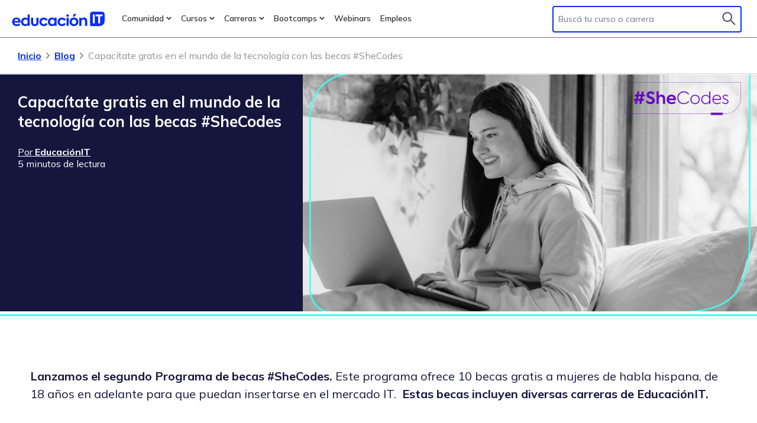

--- FILE ---
content_type: text/html; charset=UTF-8
request_url: https://blog.educacionit.com/capacitate-gratis-en-el-mundo-de-la-tecnologia-con-las-becas-shecodes/
body_size: 34361
content:
<!DOCTYPE html>
<html lang="es" >
<head>
<meta charset="UTF-8">
<meta name="viewport" content="width=device-width, initial-scale=1.0">
<!-- WP_HEAD() START -->
<style id="jetpack-boost-critical-css">@media all{input{overflow:visible}[type=checkbox]{box-sizing:border-box;padding:0}html{line-height:1.15;-ms-text-size-adjust:100%;-webkit-text-size-adjust:100%}body,h1,h2,h3{margin:0}figure,header,nav,section{display:block}figure{margin:1em 40px}a{background-color:transparent;-webkit-text-decoration-skip:objects}strong{font-weight:bolder}img{border-style:none}svg:not(:root){overflow:hidden}input{font-size:100%;line-height:1.15;margin:0}html{box-sizing:border-box}body{font-size:16px;color:#404040}*{box-sizing:inherit}.ct-section-inner-wrap{margin-left:auto;margin-right:auto;height:100%;min-height:inherit}.oxy-stock-content-styles img{max-width:100%}.oxy-comment-form input{padding:.5em;border-radius:0;border:1px solid #000;color:gray;width:100%}:-webkit-any(li,div._important),:is(li,div._important){display:list-item}}@media all{#section-19-21025>.ct-section-inner-wrap{max-width:100%;padding-top:20px;padding-right:0;padding-bottom:20px;padding-left:0;display:flex;flex-direction:row;justify-content:flex-start}#section-19-21025{display:block}#section-19-21025{border-top-style:none;border-right-style:none;border-bottom-style:solid;border-left-style:none;border-top-width:0;border-right-width:0;border-bottom-width:1px;border-left-width:0;border-bottom-color:#d6d6d6;text-align:left;position:fixed;top:64px;z-index:3;background-color:#fff}#section-774-21025>.ct-section-inner-wrap{max-width:100%;padding-top:0;padding-right:0;padding-bottom:0;padding-left:0;display:flex;flex-direction:row}#section-774-21025{display:block}#section-774-21025{height:600px;position:relative;background-color:#fff;margin-top:62px}#section-841-21025>.ct-section-inner-wrap{display:none}#section-841-21025{display:none}#section-570-21025>.ct-section-inner-wrap{padding-top:20px;padding-bottom:0;display:flex;flex-direction:column}#section-570-21025{display:block}#section-570-21025{text-align:center;position:relative;background-color:#fff}@media (max-width:768px){#section-774-21025{height:auto}}@media (max-width:768px){#section-841-21025>.ct-section-inner-wrap{padding-top:30px;padding-right:20px;padding-bottom:10px;padding-left:20px;display:flex;align-items:flex-start;justify-content:flex-start}#section-841-21025{display:block}}@media (max-width:768px){#section-570-21025>.ct-section-inner-wrap{padding-top:0;padding-right:20px;padding-left:20px}}#link-687-21025{width:90%;align-items:center;justify-content:flex-start;text-decoration:none;text-transform:none;font-size:16px;color:#919191;display:flex;flex-direction:row;text-align:left;font-family:Mulish;padding-left:30px;padding-right:30px;overflow:hidden;white-space:nowrap;text-overflow:ellipsis}#div_block-776-21025{height:100%;width:40%;background-color:#15163d;padding-top:30px;padding-left:30px;padding-right:30px;padding-bottom:30px;position:relative;z-index:2;overflow:hidden}#div_block-555-21025{display:block;font-size:18px;margin-top:25px;color:#fff}#div_block-778-21025{height:100%;width:60%;background-repeat:no-repeat;background-position:center center}#div_block-779-21025{position:absolute;height:100%;top:5px;border-top-width:0;border-right-width:0;border-bottom-width:3px;border-left-width:0;border-bottom-right-radius:0;width:100%;left:0;right:0;z-index:1}@media (max-width:1280px){#div_block-555-21025{font-size:16px}}@media (max-width:991px){#div_block-776-21025{padding-top:20px;padding-left:20px;padding-bottom:20px;padding-right:20px}}@media (max-width:991px){#div_block-555-21025{font-size:14px}}@media (max-width:768px){#div_block-776-21025{width:100%;height:auto}}@media (max-width:768px){#div_block-778-21025{display:none}}@media (max-width:768px){#div_block-779-21025{position:absolute;top:5px;left:0;width:100%;height:auto;left:0}}#headline-462-21025{text-align:left;color:#fff;padding-top:0;padding-left:0;padding-right:0;padding-bottom:0;text-decoration:none;text-transform:none;font-family:Rubik;font-weight:700;font-size:38px;width:100%}@media (max-width:768px){#headline-462-21025{font-size:28px}}#text_block-551-21025{font-size:18;color:#fff;display:inline-block;visibility:hidden}#text_block-573-21025{margin-top:0;text-align:left;font-size:24px;line-height:1.5}@media (max-width:768px){#text_block-573-21025{font-size:18px}}@media (max-width:479px){#text_block-573-21025{font-size:16px}}#text_block-689-21025{text-align:right;display:block;font-weight:700}#text_block-713-21025{text-align:right;display:block;font-weight:700}#text_block-9-21025{margin-top:0;color:#fff;font-weight:400;margin-right:7px;display:inline-block}#code_block-711-21025{margin-right:5px;margin-left:5px}#code_block-688-21025{margin-right:5px;margin-left:5px}#code_block-13-21025{margin-top:0;color:#fff;font-family:Rubik;font-size:18px}@media (max-width:1280px){#code_block-13-21025{font-size:16px}}@media (max-width:991px){#code_block-13-21025{font-size:14px}}@media (max-width:768px){#code_block-13-21025{font-size:14px}}#span-716-21025{color:#919191;overflow:hidden;white-space:nowrap;text-overflow:ellipsis}#span-10-21025{font-weight:700}@media (max-width:768px){#span-463-21025{font-size:28px}}div.ct-section-inner-wrap{max-width:1280px}}@media all{.ct-section{width:100%;background-size:cover;background-repeat:repeat}.ct-section>.ct-section-inner-wrap{display:flex;flex-direction:column;align-items:flex-start}.ct-div-block{display:flex;flex-wrap:nowrap;flex-direction:column;align-items:flex-start}.ct-link-text{display:inline-block}.ct-image{max-width:100%}.ct-span{display:inline-block;text-decoration:inherit}@media screen and (-ms-high-contrast:active),(-ms-high-contrast:none){.ct-div-block,.ct-headline,.ct-link-text,.ct-text-block{max-width:100%}img{flex-shrink:0}body *{min-height:1px}}.ct-section-inner-wrap{max-width:1280px}body{font-family:Rubik}body{line-height:1.3;font-size:clamp(1.4rem,calc(1.4rem + ((1vw - .32rem)*.2083)),1.6rem);font-weight:400}h1,h2,h3{font-family:Mulish;font-size:clamp(3.2rem,calc(3.2rem + ((1vw - .32rem)*1.6667)),4.8rem);font-weight:900;line-height:1.3}h2,h3{font-size:clamp(2.8rem,calc(2.8rem + ((1vw - .32rem)*1.0417)),3.8rem);font-weight:800;line-height:1.3}h3{font-size:clamp(2.4rem,calc(2.4rem + ((1vw - .32rem)*.8333)),3.2rem);font-weight:700;line-height:1.3}a{color:#0074db;text-decoration:none}.ct-section-inner-wrap{padding-top:clamp(8rem,calc(8rem + ((1vw - .32rem)*4.1667)),12rem);padding-right:3.2rem;padding-bottom:clamp(8rem,calc(8rem + ((1vw - .32rem)*4.1667)),12rem);padding-left:3.2rem}.heading-line{border-top-color:#3ffff3;border-right-color:#3ffff3;border-bottom-color:#3ffff3;border-left-color:#3ffff3;border-top-width:3px;border-right-width:3px;border-bottom-width:3px;border-left-width:3px;border-top-style:solid;border-right-style:solid;border-bottom-style:solid;border-left-style:solid;border-bottom-right-radius:130px;z-index:1;position:relative;width:calc(100% + 13px);height:calc(100% + 3px)!important}@media (max-width:768px){.heading-line{border-radius:0;border-top-width:0;border-top-style:none;border-right-style:none;border-left-style:none;position:absolute;left:0;top:0}}@media (max-width:1600px){#section-774-21025{height:500px}}@media (max-width:1440px){#section-774-21025{height:450px}#headline-462-21025{font-size:32px}}@media (max-width:1366px){#section-774-21025{height:428px}#headline-462-21025{font-size:28px}}@media (max-width:1280px){#section-774-21025{height:401px}#headline-462-21025{font-size:26px}#text_block-573-21025{font-size:20px}}@media (max-width:1140px){#section-774-21025{height:357px}#headline-462-21025{font-size:24px}}@media (max-width:1024px){#section-774-21025{height:320px}#headline-462-21025{font-size:22px}#text_block-573-21025{font-size:18px}.ct-section-inner-wrap{padding-left:20px;padding-right:20px}}@media (max-width:900px){#section-774-21025{height:282px}#headline-462-21025{font-size:18px}#text_block-573-21025{font-size:16px}}@media (max-width:800px){#section-774-21025{height:250px}}@media (max-width:768px){#section-774-21025{height:auto}}}@media all{.wp-block-image img{box-sizing:border-box;height:auto;max-width:100%;vertical-align:bottom}ul{box-sizing:border-box}.wp-block-spacer{clear:both}html :where(img[class*=wp-image-]){height:auto;max-width:100%}:where(figure){margin:0 0 1em}}@media all{#jp-relatedposts{clear:both;display:none;margin:1em 0;padding-top:1em;position:relative}.jp-relatedposts:after{clear:both;content:"";display:block}#jp-relatedposts h3.jp-relatedposts-headline{display:inline-block;float:left;font-family:inherit;font-size:9pt;font-weight:700;margin:0 0 1em}#jp-relatedposts h3.jp-relatedposts-headline em:before{border-top:1px solid #0003;content:"";display:block;margin-bottom:1em;min-width:30px;width:100%}#jp-relatedposts h3.jp-relatedposts-headline em{font-style:normal;font-weight:700}}.fs0{font-size:0!important}.fs14{font-size:14px!important}.fw600{font-weight:600!important}.font-mulish{font-family:Mulish,"system-ui",-apple-system,BlinkMacSystemFont,Segoe UI,\ Roboto,Helvetica Neue,Arial,Noto Sans,"sans-serif",Apple Color Emoji,Segoe UI Emoji,Segoe UI Symbol,Noto Color Emoji}.disnone{display:none!important}.disb{display:block!important}.disflex{display:flex!important}.dFlexC{display:flex!important;align-items:center!important}.posa{position:absolute!important}.posr{position:relative!important}.fr{float:right!important}.w100p{width:100%!important}.h100p{height:100%!important}.b-radius-4{border-radius:4px}.outline-none{outline:0}@media screen and (max-width:768px){.sm-disnone{display:none!important}.sm-posa{position:absolute!important}}body{background-color:#fff;font-family:Mulish,Arial,Helvetica,sans-serif;color:#333;font-size:12px;margin:0;-webkit-font-smoothing:antialiased}a{text-decoration:none;color:#308dfc}h1{font-size:24px;font-weight:700;text-align:left;margin-top:0}h2{font-size:16px;font-weight:700;margin:15px 0;text-align:left}input{border:solid 1px #d9d9d9;color:#666;font-family:Mulish,Arial,Helvetica,sans-serif}input[type=text]{height:20px;padding:1px 4px;font-size:11px}ul{line-height:1.5}header.header-new-brand{z-index:999999;position:fixed;top:0;background:#fff;justify-content:space-between!important;height:64px;border-bottom:1px solid #71718d;width:100%;padding:0 16px}header.header-new-brand .logo-nav-contain nav{min-width:520px;justify-content:flex-start;margin-left:16px;display:flex;align-items:center}header.header-new-brand .logo-nav-contain nav a{text-decoration:none;display:block;color:#333!important}header.header-new-brand .logo-nav-contain nav>div{line-height:21px}header.header-new-brand .logo-nav-contain nav .item-title{padding:0 12px;text-transform:uppercase;font-weight:700;color:#71718d;letter-spacing:1px;font-size:11px;border-bottom:1px solid #71718d;height:42px;display:flex;align-items:center}header.header-new-brand .logo-nav-contain nav .item-menu{height:100%}header.header-new-brand .logo-nav-contain nav .item-menu-title{height:100%;padding:0 8px}header.header-new-brand .logo-nav-contain nav .item-menu-title svg{stroke:currentColor;width:9px;height:8px;margin-left:4px}header.header-new-brand .logo-nav-contain nav .item-menu-content{background:#fff;position:absolute;top:50%;border:1px solid #71718d;min-width:233px;width:max-content}header.header-new-brand .logo-nav-contain nav .item-menu-2-title,header.header-new-brand .logo-nav-contain nav .item-menu-3-title{padding:0 8px;display:flex;flex-grow:1;flex-wrap:nowrap;white-space:nowrap;height:42px;color:#15163d;width:100%;align-items:center;justify-content:space-between}header.header-new-brand .logo-nav-contain nav .item-menu-2-title>span{padding:0 4px}header.header-new-brand .logo-nav-contain nav .item-menu-2-title svg{height:16px;transform:rotate(180deg);fill:currentColor}header.header-new-brand .logo-nav-contain nav .item-menu-2-content{border:1px solid #71718d;border-top:0;position:absolute;left:100%;top:0;width:max-content;min-width:100%;background:#fff;height:auto;min-height:calc(100% + 1px)}header.header-new-brand .logo-nav-contain nav .item-menu-3{background:#fff}header.header-new-brand .logo-nav-contain nav .item-menu-3-title>span{padding:0 4px}header.header-new-brand .search-new-brand{justify-content:flex-end;padding-right:10px}header.header-new-brand .search-new-brand>div.search-box{display:flex;align-items:center;height:45px;border:solid 2px #0a2ff1;width:464px;min-width:464px;max-width:464px;margin-top:1px;background:#fff}header.header-new-brand .search-new-brand>div.search-box>.search-input-content{flex:1}header.header-new-brand .search-new-brand>div.search-box>.search-input-content input{background:0 0;padding:0 8px;border:0;position:relative}header.header-new-brand .search-new-brand>div.search-box>.search-input-content input::placeholder{color:#71718d;position:absolute;top:12px}header.header-new-brand .search-new-brand .search-icon-content{padding-right:10px;width:auto;position:absolute}header.header-new-brand #menu-mobile-active{visibility:hidden;position:absolute}header.header-new-brand .logo-nav-contain nav .item-menu-title svg{position:relative;margin-bottom:1px}#overlay-menu{width:100%;height:100%;position:fixed;left:0;top:0;background:rgba(0,0,0,.75);z-index:50;display:none}.line-white-arrow-333-up{height:40px}.line-white-arrow-333-up>div:first-child{height:0;width:0;border-bottom:18px solid #fff;border-left:16px dotted transparent;border-right:16px dotted transparent;left:calc(50% - 16px);top:1px;z-index:1;position:relative;display:block}.line-white-arrow-333-up>div:last-child{width:100%;height:1px;background:#fff;margin-bottom:0;display:block}.line-white-arrow-333-up>div:first-child>div{position:relative;left:-14px;top:2px;height:0;width:0;border-bottom:16px solid #333;border-left:14px dotted transparent;border-right:14px dotted transparent;z-index:2}@media screen and (min-width:1151px){header.header-new-brand .logo-nav-contain{position:relative}header.header-new-brand .logo-nav-contain nav .item-menu-title svg.menu-down-arrow{display:block}header.header-new-brand .logo-nav-contain nav .item-menu-title svg.menu-right-arrow{display:none}header.header-new-brand .logo-nav-contain nav .item-menu-2-content,header.header-new-brand .logo-nav-contain nav .item-menu-content{visibility:hidden;opacity:0}header.header-new-brand .logo-nav-contain nav .item-menu{position:relative;z-index:100}header.header-new-brand .logo-nav-contain .btn-menu-mobile{display:none}header.header-new-brand .logo-nav-contain nav .item-mobile-back,header.header-new-brand .logo-nav-contain nav .item-mobile-back-2{display:none}}@media screen and (max-width:1300px){header.header-new-brand .search-new-brand>div.search-box{width:320px;min-width:320px;max-width:320px}}@media screen and (max-width:1151px){header.header-new-brand .logo-nav-contain{position:unset;width:100%;justify-content:space-between}header.header-new-brand .logo-nav-contain nav{display:none}header.header-new-brand .logo-nav-contain .btn-menu-mobile{display:block;overflow:hidden}header.header-new-brand .logo-nav-contain .btn-menu-mobile svg.btn-menu-mobile-close{left:0;top:0;opacity:0}header.header-new-brand .logo-nav-contain .logotipo-eit{margin-right:auto;margin-left:auto}header.header-new-brand .logo-nav-contain nav{position:absolute;top:64px;width:278px!important;background:#fff;left:0;margin-left:0!important;min-width:278px;max-width:278px;height:calc(100vh - 64px)!important;align-items:flex-start;justify-content:flex-start}header.header-new-brand .logo-nav-contain nav>div{flex-direction:column;width:100%}header.header-new-brand .logo-nav-contain nav .item-menu{height:48px;width:100%}header.header-new-brand .logo-nav-contain nav .item-title{height:38px;font-size:11px;padding:0 8px}header.header-new-brand .logo-nav-contain nav .item-menu-title{height:100%;padding:0 8px;justify-content:space-between;width:100%}header.header-new-brand .logo-nav-contain nav .item-menu-title svg{transform:rotate(180deg);width:14px;height:14px}header.header-new-brand .logo-nav-contain nav .item-menu-title svg.menu-down-arrow{display:none}header.header-new-brand .logo-nav-contain nav .item-menu-title svg.menu-right-arrow{display:block}header.header-new-brand .logo-nav-contain nav .item-menu-content{display:none;top:0;border:0;width:100%;height:100%;flex-direction:column;z-index:1;right:0}header.header-new-brand .logo-nav-contain nav .item-menu-2-content{border:0;overflow-y:auto;display:none;left:0;width:100%;z-index:2;height:100%;right:0;float:right}header.header-new-brand .logo-nav-contain nav .item-menu-2-title svg{transform:rotate(180deg);width:14px;height:14px}header.header-new-brand .logo-nav-contain nav .item-menu-2-title>span,header.header-new-brand .logo-nav-contain nav .item-menu-3-title>span{padding:0}header.header-new-brand .logo-nav-contain nav .item-menu-2{height:48px;width:100%;display:flex;align-items:center}header.header-new-brand .logo-nav-contain nav .item-menu-2-title{height:100%;padding:0 8px;justify-content:space-between;width:100%}header.header-new-brand .logo-nav-contain nav .item-mobile-back,header.header-new-brand .logo-nav-contain nav .item-mobile-back-2{height:48px;width:100%;display:flex;align-items:center;background:#eee}header.header-new-brand .logo-nav-contain nav .item-menu-3{height:48px;width:100%;display:flex;align-items:center}header.header-new-brand .logo-nav-contain nav .item-menu-3-title{height:100%;padding:0 8px;justify-content:space-between;width:100%}header.header-new-brand .logo-nav-contain nav .item-mobile-back-2>a,header.header-new-brand .logo-nav-contain nav .item-mobile-back>a{height:100%;padding:0 24px;justify-content:flex-start;width:100%;display:flex;align-items:center}header.header-new-brand .logo-nav-contain nav .item-mobile-back-2>a>span,header.header-new-brand .logo-nav-contain nav .item-mobile-back>a>span{padding-left:16px;line-height:21px}header.header-new-brand .logo-nav-contain nav .item-mobile-back-2>a>svg,header.header-new-brand .logo-nav-contain nav .item-mobile-back>a>svg{width:14px;height:14px}header.header-new-brand .search-new-brand>div.search-box{width:464px;min-width:464px;max-width:464px}}@media screen and (max-width:1024px){header.header-new-brand .search-new-brand>div.search-box{display:none}header.header-new-brand .search-new-brand{padding:0;width:30px}header.header-new-brand .search-new-brand .search-icon-content{padding-right:0}}@media screen and (max-width:480px){header.header-new-brand .search-new-brand>div.search-box{min-width:300px;width:300px}}@media screen and (max-width:360px){header.header-new-brand .search-new-brand>div.search-box{min-width:230px;width:230px}}@media screen and (max-width:300px){header.header-new-brand .search-new-brand>div.search-box{min-width:200px;width:200px}}#indicator-1024,#indicator-1151{display:none}@media (max-width:1151px){#indicator-1151{display:block}}@media (max-width:1024px){#indicator-1024{display:block}}.footer-content-new .social-media-content .line-white-arrow-333-up>div:first-child>div{border-bottom-color:#15163e!important}.footer-content-new .social-media-content .line-white-arrow-333-up{display:none}@media screen and (max-width:768px){.footer-content-new .social-media-content>div>div{width:100%!important;text-align:center!important}.footer-content-new .social-media-content .line-white-arrow-333-up{display:block}}@font-face{font-family:educacionit;font-weight:400;font-style:normal}#contenidoTotal{width:100%;margin:0 auto}[class^=icon-]:before{font-family:educacionit,sans-serif!important;font-style:normal!important;font-weight:400!important;font-variant:normal!important;text-transform:none!important;speak:none;line-height:1;-webkit-font-smoothing:antialiased;-moz-osx-font-smoothing:grayscale}.icon-up:before{content:"%"}</style><link rel="preload" as="style" href="https://fonts.googleapis.com/css?family=Mulish:100,200,300,400,500,600,700,800,900|Mulish:100,200,300,400,500,600,700,800,900" >
<link rel="stylesheet" href="https://fonts.googleapis.com/css?family=Mulish:100,200,300,400,500,600,700,800,900|Mulish:100,200,300,400,500,600,700,800,900">
<meta name='robots' content='index, follow, max-image-preview:large, max-snippet:-1, max-video-preview:-1' />

	<!-- This site is optimized with the Yoast SEO plugin v24.7 - https://yoast.com/wordpress/plugins/seo/ -->
	<title>Capacítate gratis en el mundo IT con las becas #SheCodes</title>
	<meta name="description" content="Este Programa ofrece becas a mujeres de habla hispana, de 18 años en adelante para que puedan insertarse en el mercado IT." />
	<link rel="canonical" href="https://blog.educacionit.com/capacitate-gratis-en-el-mundo-de-la-tecnologia-con-las-becas-shecodes/" />
	<meta property="og:locale" content="es_ES" />
	<meta property="og:type" content="article" />
	<meta property="og:title" content="Capacítate gratis en el mundo IT con las becas #SheCodes" />
	<meta property="og:description" content="Este Programa ofrece becas a mujeres de habla hispana, de 18 años en adelante para que puedan insertarse en el mercado IT." />
	<meta property="og:url" content="https://blog.educacionit.com/capacitate-gratis-en-el-mundo-de-la-tecnologia-con-las-becas-shecodes/" />
	<meta property="og:site_name" content="EducaciónIT" />
	<meta property="article:publisher" content="https://www.facebook.com/EducacionIT/" />
	<meta property="article:published_time" content="2024-04-29T13:58:24+00:00" />
	<meta property="article:modified_time" content="2025-09-10T13:48:18+00:00" />
	<meta property="og:image" content="https://blog.educacionit.com/wp-content/uploads/2024/03/Foto-para-prensa.png" />
	<meta property="og:image:width" content="1920" />
	<meta property="og:image:height" content="1080" />
	<meta property="og:image:type" content="image/png" />
	<meta name="author" content="EducaciónIT" />
	<meta name="twitter:card" content="summary_large_image" />
	<meta name="twitter:creator" content="@EducacionIT" />
	<meta name="twitter:site" content="@EducacionIT" />
	<meta name="twitter:label1" content="Escrito por" />
	<meta name="twitter:data1" content="EducaciónIT" />
	<meta name="twitter:label2" content="Tiempo de lectura" />
	<meta name="twitter:data2" content="6 minutos" />
	<script type="application/ld+json" class="yoast-schema-graph">{"@context":"https://schema.org","@graph":[{"@type":"WebPage","@id":"https://blog.educacionit.com/capacitate-gratis-en-el-mundo-de-la-tecnologia-con-las-becas-shecodes/","url":"https://blog.educacionit.com/capacitate-gratis-en-el-mundo-de-la-tecnologia-con-las-becas-shecodes/","name":"Capacítate gratis en el mundo IT con las becas #SheCodes","isPartOf":{"@id":"https://blog.educacionit.com/#website"},"primaryImageOfPage":{"@id":"https://blog.educacionit.com/capacitate-gratis-en-el-mundo-de-la-tecnologia-con-las-becas-shecodes/#primaryimage"},"image":{"@id":"https://blog.educacionit.com/capacitate-gratis-en-el-mundo-de-la-tecnologia-con-las-becas-shecodes/#primaryimage"},"thumbnailUrl":"https://i0.wp.com/blog.educacionit.com/wp-content/uploads/2024/03/Foto-para-prensa.png?fit=1920%2C1080&ssl=1","datePublished":"2024-04-29T13:58:24+00:00","dateModified":"2025-09-10T13:48:18+00:00","author":{"@id":"https://blog.educacionit.com/#/schema/person/81097c6bb1567fec6ea52f452c1d5337"},"description":"Este Programa ofrece becas a mujeres de habla hispana, de 18 años en adelante para que puedan insertarse en el mercado IT.","breadcrumb":{"@id":"https://blog.educacionit.com/capacitate-gratis-en-el-mundo-de-la-tecnologia-con-las-becas-shecodes/#breadcrumb"},"inLanguage":"es","potentialAction":[{"@type":"ReadAction","target":["https://blog.educacionit.com/capacitate-gratis-en-el-mundo-de-la-tecnologia-con-las-becas-shecodes/"]}]},{"@type":"ImageObject","inLanguage":"es","@id":"https://blog.educacionit.com/capacitate-gratis-en-el-mundo-de-la-tecnologia-con-las-becas-shecodes/#primaryimage","url":"https://i0.wp.com/blog.educacionit.com/wp-content/uploads/2024/03/Foto-para-prensa.png?fit=1920%2C1080&ssl=1","contentUrl":"https://i0.wp.com/blog.educacionit.com/wp-content/uploads/2024/03/Foto-para-prensa.png?fit=1920%2C1080&ssl=1","width":1920,"height":1080,"caption":"SheCodes"},{"@type":"BreadcrumbList","@id":"https://blog.educacionit.com/capacitate-gratis-en-el-mundo-de-la-tecnologia-con-las-becas-shecodes/#breadcrumb","itemListElement":[{"@type":"ListItem","position":1,"name":"Home","item":"https://blog.educacionit.com/"},{"@type":"ListItem","position":2,"name":"Capacítate gratis en el mundo de la tecnología con las becas #SheCodes"}]},{"@type":"WebSite","@id":"https://blog.educacionit.com/#website","url":"https://blog.educacionit.com/","name":"EducaciónIT","description":"Centro de Capacitación y Desarrollo Profesional","potentialAction":[{"@type":"SearchAction","target":{"@type":"EntryPoint","urlTemplate":"https://blog.educacionit.com/?s={search_term_string}"},"query-input":{"@type":"PropertyValueSpecification","valueRequired":true,"valueName":"search_term_string"}}],"inLanguage":"es"},{"@type":"Person","@id":"https://blog.educacionit.com/#/schema/person/81097c6bb1567fec6ea52f452c1d5337","name":"EducaciónIT","image":{"@type":"ImageObject","inLanguage":"es","@id":"https://blog.educacionit.com/#/schema/person/image/","url":"https://secure.gravatar.com/avatar/3f8e451fb40eab1665fb9ddafee17fe0c66dcebbb7f4a6404ee14febeae2fbf4?s=96&d=mm&r=g","contentUrl":"https://secure.gravatar.com/avatar/3f8e451fb40eab1665fb9ddafee17fe0c66dcebbb7f4a6404ee14febeae2fbf4?s=96&d=mm&r=g","caption":"EducaciónIT"}}]}</script>
	<!-- / Yoast SEO plugin. -->


<link rel='dns-prefetch' href='//secure.gravatar.com' />
<link rel='dns-prefetch' href='//stats.wp.com' />
<link rel='dns-prefetch' href='//jetpack.wordpress.com' />
<link rel='dns-prefetch' href='//s0.wp.com' />
<link rel='dns-prefetch' href='//public-api.wordpress.com' />
<link rel='dns-prefetch' href='//0.gravatar.com' />
<link rel='dns-prefetch' href='//1.gravatar.com' />
<link rel='dns-prefetch' href='//2.gravatar.com' />
<link rel='dns-prefetch' href='//widgets.wp.com' />
<link rel='dns-prefetch' href='//www.googletagmanager.com' />
<link rel='preconnect' href='//i0.wp.com' />
<link rel='preconnect' href='//c0.wp.com' />
<style id='wp-img-auto-sizes-contain-inline-css' type='text/css'>
img:is([sizes=auto i],[sizes^="auto," i]){contain-intrinsic-size:3000px 1500px}
/*# sourceURL=wp-img-auto-sizes-contain-inline-css */
</style>
<noscript><link rel='stylesheet' id='jetpack_related-posts-css' href='https://c0.wp.com/p/jetpack/15.4/modules/related-posts/related-posts.css' type='text/css' media='all' />
</noscript><link rel='stylesheet' id='jetpack_related-posts-css' href='https://c0.wp.com/p/jetpack/15.4/modules/related-posts/related-posts.css' type='text/css' media="not all" data-media="all" onload="this.media=this.dataset.media; delete this.dataset.media; this.removeAttribute( 'onload' );" />
<style id='wp-block-library-inline-css' type='text/css'>
:root{--wp-block-synced-color:#7a00df;--wp-block-synced-color--rgb:122,0,223;--wp-bound-block-color:var(--wp-block-synced-color);--wp-editor-canvas-background:#ddd;--wp-admin-theme-color:#007cba;--wp-admin-theme-color--rgb:0,124,186;--wp-admin-theme-color-darker-10:#006ba1;--wp-admin-theme-color-darker-10--rgb:0,107,160.5;--wp-admin-theme-color-darker-20:#005a87;--wp-admin-theme-color-darker-20--rgb:0,90,135;--wp-admin-border-width-focus:2px}@media (min-resolution:192dpi){:root{--wp-admin-border-width-focus:1.5px}}.wp-element-button{cursor:pointer}:root .has-very-light-gray-background-color{background-color:#eee}:root .has-very-dark-gray-background-color{background-color:#313131}:root .has-very-light-gray-color{color:#eee}:root .has-very-dark-gray-color{color:#313131}:root .has-vivid-green-cyan-to-vivid-cyan-blue-gradient-background{background:linear-gradient(135deg,#00d084,#0693e3)}:root .has-purple-crush-gradient-background{background:linear-gradient(135deg,#34e2e4,#4721fb 50%,#ab1dfe)}:root .has-hazy-dawn-gradient-background{background:linear-gradient(135deg,#faaca8,#dad0ec)}:root .has-subdued-olive-gradient-background{background:linear-gradient(135deg,#fafae1,#67a671)}:root .has-atomic-cream-gradient-background{background:linear-gradient(135deg,#fdd79a,#004a59)}:root .has-nightshade-gradient-background{background:linear-gradient(135deg,#330968,#31cdcf)}:root .has-midnight-gradient-background{background:linear-gradient(135deg,#020381,#2874fc)}:root{--wp--preset--font-size--normal:16px;--wp--preset--font-size--huge:42px}.has-regular-font-size{font-size:1em}.has-larger-font-size{font-size:2.625em}.has-normal-font-size{font-size:var(--wp--preset--font-size--normal)}.has-huge-font-size{font-size:var(--wp--preset--font-size--huge)}.has-text-align-center{text-align:center}.has-text-align-left{text-align:left}.has-text-align-right{text-align:right}.has-fit-text{white-space:nowrap!important}#end-resizable-editor-section{display:none}.aligncenter{clear:both}.items-justified-left{justify-content:flex-start}.items-justified-center{justify-content:center}.items-justified-right{justify-content:flex-end}.items-justified-space-between{justify-content:space-between}.screen-reader-text{border:0;clip-path:inset(50%);height:1px;margin:-1px;overflow:hidden;padding:0;position:absolute;width:1px;word-wrap:normal!important}.screen-reader-text:focus{background-color:#ddd;clip-path:none;color:#444;display:block;font-size:1em;height:auto;left:5px;line-height:normal;padding:15px 23px 14px;text-decoration:none;top:5px;width:auto;z-index:100000}html :where(.has-border-color){border-style:solid}html :where([style*=border-top-color]){border-top-style:solid}html :where([style*=border-right-color]){border-right-style:solid}html :where([style*=border-bottom-color]){border-bottom-style:solid}html :where([style*=border-left-color]){border-left-style:solid}html :where([style*=border-width]){border-style:solid}html :where([style*=border-top-width]){border-top-style:solid}html :where([style*=border-right-width]){border-right-style:solid}html :where([style*=border-bottom-width]){border-bottom-style:solid}html :where([style*=border-left-width]){border-left-style:solid}html :where(img[class*=wp-image-]){height:auto;max-width:100%}:where(figure){margin:0 0 1em}html :where(.is-position-sticky){--wp-admin--admin-bar--position-offset:var(--wp-admin--admin-bar--height,0px)}@media screen and (max-width:600px){html :where(.is-position-sticky){--wp-admin--admin-bar--position-offset:0px}}

/*# sourceURL=wp-block-library-inline-css */
</style><style id='wp-block-button-inline-css' type='text/css'>
.wp-block-button__link{align-content:center;box-sizing:border-box;cursor:pointer;display:inline-block;height:100%;text-align:center;word-break:break-word}.wp-block-button__link.aligncenter{text-align:center}.wp-block-button__link.alignright{text-align:right}:where(.wp-block-button__link){border-radius:9999px;box-shadow:none;padding:calc(.667em + 2px) calc(1.333em + 2px);text-decoration:none}.wp-block-button[style*=text-decoration] .wp-block-button__link{text-decoration:inherit}.wp-block-buttons>.wp-block-button.has-custom-width{max-width:none}.wp-block-buttons>.wp-block-button.has-custom-width .wp-block-button__link{width:100%}.wp-block-buttons>.wp-block-button.has-custom-font-size .wp-block-button__link{font-size:inherit}.wp-block-buttons>.wp-block-button.wp-block-button__width-25{width:calc(25% - var(--wp--style--block-gap, .5em)*.75)}.wp-block-buttons>.wp-block-button.wp-block-button__width-50{width:calc(50% - var(--wp--style--block-gap, .5em)*.5)}.wp-block-buttons>.wp-block-button.wp-block-button__width-75{width:calc(75% - var(--wp--style--block-gap, .5em)*.25)}.wp-block-buttons>.wp-block-button.wp-block-button__width-100{flex-basis:100%;width:100%}.wp-block-buttons.is-vertical>.wp-block-button.wp-block-button__width-25{width:25%}.wp-block-buttons.is-vertical>.wp-block-button.wp-block-button__width-50{width:50%}.wp-block-buttons.is-vertical>.wp-block-button.wp-block-button__width-75{width:75%}.wp-block-button.is-style-squared,.wp-block-button__link.wp-block-button.is-style-squared{border-radius:0}.wp-block-button.no-border-radius,.wp-block-button__link.no-border-radius{border-radius:0!important}:root :where(.wp-block-button .wp-block-button__link.is-style-outline),:root :where(.wp-block-button.is-style-outline>.wp-block-button__link){border:2px solid;padding:.667em 1.333em}:root :where(.wp-block-button .wp-block-button__link.is-style-outline:not(.has-text-color)),:root :where(.wp-block-button.is-style-outline>.wp-block-button__link:not(.has-text-color)){color:currentColor}:root :where(.wp-block-button .wp-block-button__link.is-style-outline:not(.has-background)),:root :where(.wp-block-button.is-style-outline>.wp-block-button__link:not(.has-background)){background-color:initial;background-image:none}
/*# sourceURL=https://c0.wp.com/c/6.9/wp-includes/blocks/button/style.min.css */
</style>
<style id='wp-block-gallery-inline-css' type='text/css'>
.blocks-gallery-grid:not(.has-nested-images),.wp-block-gallery:not(.has-nested-images){display:flex;flex-wrap:wrap;list-style-type:none;margin:0;padding:0}.blocks-gallery-grid:not(.has-nested-images) .blocks-gallery-image,.blocks-gallery-grid:not(.has-nested-images) .blocks-gallery-item,.wp-block-gallery:not(.has-nested-images) .blocks-gallery-image,.wp-block-gallery:not(.has-nested-images) .blocks-gallery-item{display:flex;flex-direction:column;flex-grow:1;justify-content:center;margin:0 1em 1em 0;position:relative;width:calc(50% - 1em)}.blocks-gallery-grid:not(.has-nested-images) .blocks-gallery-image:nth-of-type(2n),.blocks-gallery-grid:not(.has-nested-images) .blocks-gallery-item:nth-of-type(2n),.wp-block-gallery:not(.has-nested-images) .blocks-gallery-image:nth-of-type(2n),.wp-block-gallery:not(.has-nested-images) .blocks-gallery-item:nth-of-type(2n){margin-right:0}.blocks-gallery-grid:not(.has-nested-images) .blocks-gallery-image figure,.blocks-gallery-grid:not(.has-nested-images) .blocks-gallery-item figure,.wp-block-gallery:not(.has-nested-images) .blocks-gallery-image figure,.wp-block-gallery:not(.has-nested-images) .blocks-gallery-item figure{align-items:flex-end;display:flex;height:100%;justify-content:flex-start;margin:0}.blocks-gallery-grid:not(.has-nested-images) .blocks-gallery-image img,.blocks-gallery-grid:not(.has-nested-images) .blocks-gallery-item img,.wp-block-gallery:not(.has-nested-images) .blocks-gallery-image img,.wp-block-gallery:not(.has-nested-images) .blocks-gallery-item img{display:block;height:auto;max-width:100%;width:auto}.blocks-gallery-grid:not(.has-nested-images) .blocks-gallery-image figcaption,.blocks-gallery-grid:not(.has-nested-images) .blocks-gallery-item figcaption,.wp-block-gallery:not(.has-nested-images) .blocks-gallery-image figcaption,.wp-block-gallery:not(.has-nested-images) .blocks-gallery-item figcaption{background:linear-gradient(0deg,#000000b3,#0000004d 70%,#0000);bottom:0;box-sizing:border-box;color:#fff;font-size:.8em;margin:0;max-height:100%;overflow:auto;padding:3em .77em .7em;position:absolute;text-align:center;width:100%;z-index:2}.blocks-gallery-grid:not(.has-nested-images) .blocks-gallery-image figcaption img,.blocks-gallery-grid:not(.has-nested-images) .blocks-gallery-item figcaption img,.wp-block-gallery:not(.has-nested-images) .blocks-gallery-image figcaption img,.wp-block-gallery:not(.has-nested-images) .blocks-gallery-item figcaption img{display:inline}.blocks-gallery-grid:not(.has-nested-images) figcaption,.wp-block-gallery:not(.has-nested-images) figcaption{flex-grow:1}.blocks-gallery-grid:not(.has-nested-images).is-cropped .blocks-gallery-image a,.blocks-gallery-grid:not(.has-nested-images).is-cropped .blocks-gallery-image img,.blocks-gallery-grid:not(.has-nested-images).is-cropped .blocks-gallery-item a,.blocks-gallery-grid:not(.has-nested-images).is-cropped .blocks-gallery-item img,.wp-block-gallery:not(.has-nested-images).is-cropped .blocks-gallery-image a,.wp-block-gallery:not(.has-nested-images).is-cropped .blocks-gallery-image img,.wp-block-gallery:not(.has-nested-images).is-cropped .blocks-gallery-item a,.wp-block-gallery:not(.has-nested-images).is-cropped .blocks-gallery-item img{flex:1;height:100%;object-fit:cover;width:100%}.blocks-gallery-grid:not(.has-nested-images).columns-1 .blocks-gallery-image,.blocks-gallery-grid:not(.has-nested-images).columns-1 .blocks-gallery-item,.wp-block-gallery:not(.has-nested-images).columns-1 .blocks-gallery-image,.wp-block-gallery:not(.has-nested-images).columns-1 .blocks-gallery-item{margin-right:0;width:100%}@media (min-width:600px){.blocks-gallery-grid:not(.has-nested-images).columns-3 .blocks-gallery-image,.blocks-gallery-grid:not(.has-nested-images).columns-3 .blocks-gallery-item,.wp-block-gallery:not(.has-nested-images).columns-3 .blocks-gallery-image,.wp-block-gallery:not(.has-nested-images).columns-3 .blocks-gallery-item{margin-right:1em;width:calc(33.33333% - .66667em)}.blocks-gallery-grid:not(.has-nested-images).columns-4 .blocks-gallery-image,.blocks-gallery-grid:not(.has-nested-images).columns-4 .blocks-gallery-item,.wp-block-gallery:not(.has-nested-images).columns-4 .blocks-gallery-image,.wp-block-gallery:not(.has-nested-images).columns-4 .blocks-gallery-item{margin-right:1em;width:calc(25% - .75em)}.blocks-gallery-grid:not(.has-nested-images).columns-5 .blocks-gallery-image,.blocks-gallery-grid:not(.has-nested-images).columns-5 .blocks-gallery-item,.wp-block-gallery:not(.has-nested-images).columns-5 .blocks-gallery-image,.wp-block-gallery:not(.has-nested-images).columns-5 .blocks-gallery-item{margin-right:1em;width:calc(20% - .8em)}.blocks-gallery-grid:not(.has-nested-images).columns-6 .blocks-gallery-image,.blocks-gallery-grid:not(.has-nested-images).columns-6 .blocks-gallery-item,.wp-block-gallery:not(.has-nested-images).columns-6 .blocks-gallery-image,.wp-block-gallery:not(.has-nested-images).columns-6 .blocks-gallery-item{margin-right:1em;width:calc(16.66667% - .83333em)}.blocks-gallery-grid:not(.has-nested-images).columns-7 .blocks-gallery-image,.blocks-gallery-grid:not(.has-nested-images).columns-7 .blocks-gallery-item,.wp-block-gallery:not(.has-nested-images).columns-7 .blocks-gallery-image,.wp-block-gallery:not(.has-nested-images).columns-7 .blocks-gallery-item{margin-right:1em;width:calc(14.28571% - .85714em)}.blocks-gallery-grid:not(.has-nested-images).columns-8 .blocks-gallery-image,.blocks-gallery-grid:not(.has-nested-images).columns-8 .blocks-gallery-item,.wp-block-gallery:not(.has-nested-images).columns-8 .blocks-gallery-image,.wp-block-gallery:not(.has-nested-images).columns-8 .blocks-gallery-item{margin-right:1em;width:calc(12.5% - .875em)}.blocks-gallery-grid:not(.has-nested-images).columns-1 .blocks-gallery-image:nth-of-type(1n),.blocks-gallery-grid:not(.has-nested-images).columns-1 .blocks-gallery-item:nth-of-type(1n),.blocks-gallery-grid:not(.has-nested-images).columns-2 .blocks-gallery-image:nth-of-type(2n),.blocks-gallery-grid:not(.has-nested-images).columns-2 .blocks-gallery-item:nth-of-type(2n),.blocks-gallery-grid:not(.has-nested-images).columns-3 .blocks-gallery-image:nth-of-type(3n),.blocks-gallery-grid:not(.has-nested-images).columns-3 .blocks-gallery-item:nth-of-type(3n),.blocks-gallery-grid:not(.has-nested-images).columns-4 .blocks-gallery-image:nth-of-type(4n),.blocks-gallery-grid:not(.has-nested-images).columns-4 .blocks-gallery-item:nth-of-type(4n),.blocks-gallery-grid:not(.has-nested-images).columns-5 .blocks-gallery-image:nth-of-type(5n),.blocks-gallery-grid:not(.has-nested-images).columns-5 .blocks-gallery-item:nth-of-type(5n),.blocks-gallery-grid:not(.has-nested-images).columns-6 .blocks-gallery-image:nth-of-type(6n),.blocks-gallery-grid:not(.has-nested-images).columns-6 .blocks-gallery-item:nth-of-type(6n),.blocks-gallery-grid:not(.has-nested-images).columns-7 .blocks-gallery-image:nth-of-type(7n),.blocks-gallery-grid:not(.has-nested-images).columns-7 .blocks-gallery-item:nth-of-type(7n),.blocks-gallery-grid:not(.has-nested-images).columns-8 .blocks-gallery-image:nth-of-type(8n),.blocks-gallery-grid:not(.has-nested-images).columns-8 .blocks-gallery-item:nth-of-type(8n),.wp-block-gallery:not(.has-nested-images).columns-1 .blocks-gallery-image:nth-of-type(1n),.wp-block-gallery:not(.has-nested-images).columns-1 .blocks-gallery-item:nth-of-type(1n),.wp-block-gallery:not(.has-nested-images).columns-2 .blocks-gallery-image:nth-of-type(2n),.wp-block-gallery:not(.has-nested-images).columns-2 .blocks-gallery-item:nth-of-type(2n),.wp-block-gallery:not(.has-nested-images).columns-3 .blocks-gallery-image:nth-of-type(3n),.wp-block-gallery:not(.has-nested-images).columns-3 .blocks-gallery-item:nth-of-type(3n),.wp-block-gallery:not(.has-nested-images).columns-4 .blocks-gallery-image:nth-of-type(4n),.wp-block-gallery:not(.has-nested-images).columns-4 .blocks-gallery-item:nth-of-type(4n),.wp-block-gallery:not(.has-nested-images).columns-5 .blocks-gallery-image:nth-of-type(5n),.wp-block-gallery:not(.has-nested-images).columns-5 .blocks-gallery-item:nth-of-type(5n),.wp-block-gallery:not(.has-nested-images).columns-6 .blocks-gallery-image:nth-of-type(6n),.wp-block-gallery:not(.has-nested-images).columns-6 .blocks-gallery-item:nth-of-type(6n),.wp-block-gallery:not(.has-nested-images).columns-7 .blocks-gallery-image:nth-of-type(7n),.wp-block-gallery:not(.has-nested-images).columns-7 .blocks-gallery-item:nth-of-type(7n),.wp-block-gallery:not(.has-nested-images).columns-8 .blocks-gallery-image:nth-of-type(8n),.wp-block-gallery:not(.has-nested-images).columns-8 .blocks-gallery-item:nth-of-type(8n){margin-right:0}}.blocks-gallery-grid:not(.has-nested-images) .blocks-gallery-image:last-child,.blocks-gallery-grid:not(.has-nested-images) .blocks-gallery-item:last-child,.wp-block-gallery:not(.has-nested-images) .blocks-gallery-image:last-child,.wp-block-gallery:not(.has-nested-images) .blocks-gallery-item:last-child{margin-right:0}.blocks-gallery-grid:not(.has-nested-images).alignleft,.blocks-gallery-grid:not(.has-nested-images).alignright,.wp-block-gallery:not(.has-nested-images).alignleft,.wp-block-gallery:not(.has-nested-images).alignright{max-width:420px;width:100%}.blocks-gallery-grid:not(.has-nested-images).aligncenter .blocks-gallery-item figure,.wp-block-gallery:not(.has-nested-images).aligncenter .blocks-gallery-item figure{justify-content:center}.wp-block-gallery:not(.is-cropped) .blocks-gallery-item{align-self:flex-start}figure.wp-block-gallery.has-nested-images{align-items:normal}.wp-block-gallery.has-nested-images figure.wp-block-image:not(#individual-image){margin:0;width:calc(50% - var(--wp--style--unstable-gallery-gap, 16px)/2)}.wp-block-gallery.has-nested-images figure.wp-block-image{box-sizing:border-box;display:flex;flex-direction:column;flex-grow:1;justify-content:center;max-width:100%;position:relative}.wp-block-gallery.has-nested-images figure.wp-block-image>a,.wp-block-gallery.has-nested-images figure.wp-block-image>div{flex-direction:column;flex-grow:1;margin:0}.wp-block-gallery.has-nested-images figure.wp-block-image img{display:block;height:auto;max-width:100%!important;width:auto}.wp-block-gallery.has-nested-images figure.wp-block-image figcaption,.wp-block-gallery.has-nested-images figure.wp-block-image:has(figcaption):before{bottom:0;left:0;max-height:100%;position:absolute;right:0}.wp-block-gallery.has-nested-images figure.wp-block-image:has(figcaption):before{backdrop-filter:blur(3px);content:"";height:100%;-webkit-mask-image:linear-gradient(0deg,#000 20%,#0000);mask-image:linear-gradient(0deg,#000 20%,#0000);max-height:40%;pointer-events:none}.wp-block-gallery.has-nested-images figure.wp-block-image figcaption{box-sizing:border-box;color:#fff;font-size:13px;margin:0;overflow:auto;padding:1em;text-align:center;text-shadow:0 0 1.5px #000}.wp-block-gallery.has-nested-images figure.wp-block-image figcaption::-webkit-scrollbar{height:12px;width:12px}.wp-block-gallery.has-nested-images figure.wp-block-image figcaption::-webkit-scrollbar-track{background-color:initial}.wp-block-gallery.has-nested-images figure.wp-block-image figcaption::-webkit-scrollbar-thumb{background-clip:padding-box;background-color:initial;border:3px solid #0000;border-radius:8px}.wp-block-gallery.has-nested-images figure.wp-block-image figcaption:focus-within::-webkit-scrollbar-thumb,.wp-block-gallery.has-nested-images figure.wp-block-image figcaption:focus::-webkit-scrollbar-thumb,.wp-block-gallery.has-nested-images figure.wp-block-image figcaption:hover::-webkit-scrollbar-thumb{background-color:#fffc}.wp-block-gallery.has-nested-images figure.wp-block-image figcaption{scrollbar-color:#0000 #0000;scrollbar-gutter:stable both-edges;scrollbar-width:thin}.wp-block-gallery.has-nested-images figure.wp-block-image figcaption:focus,.wp-block-gallery.has-nested-images figure.wp-block-image figcaption:focus-within,.wp-block-gallery.has-nested-images figure.wp-block-image figcaption:hover{scrollbar-color:#fffc #0000}.wp-block-gallery.has-nested-images figure.wp-block-image figcaption{will-change:transform}@media (hover:none){.wp-block-gallery.has-nested-images figure.wp-block-image figcaption{scrollbar-color:#fffc #0000}}.wp-block-gallery.has-nested-images figure.wp-block-image figcaption{background:linear-gradient(0deg,#0006,#0000)}.wp-block-gallery.has-nested-images figure.wp-block-image figcaption img{display:inline}.wp-block-gallery.has-nested-images figure.wp-block-image figcaption a{color:inherit}.wp-block-gallery.has-nested-images figure.wp-block-image.has-custom-border img{box-sizing:border-box}.wp-block-gallery.has-nested-images figure.wp-block-image.has-custom-border>a,.wp-block-gallery.has-nested-images figure.wp-block-image.has-custom-border>div,.wp-block-gallery.has-nested-images figure.wp-block-image.is-style-rounded>a,.wp-block-gallery.has-nested-images figure.wp-block-image.is-style-rounded>div{flex:1 1 auto}.wp-block-gallery.has-nested-images figure.wp-block-image.has-custom-border figcaption,.wp-block-gallery.has-nested-images figure.wp-block-image.is-style-rounded figcaption{background:none;color:inherit;flex:initial;margin:0;padding:10px 10px 9px;position:relative;text-shadow:none}.wp-block-gallery.has-nested-images figure.wp-block-image.has-custom-border:before,.wp-block-gallery.has-nested-images figure.wp-block-image.is-style-rounded:before{content:none}.wp-block-gallery.has-nested-images figcaption{flex-basis:100%;flex-grow:1;text-align:center}.wp-block-gallery.has-nested-images:not(.is-cropped) figure.wp-block-image:not(#individual-image){margin-bottom:auto;margin-top:0}.wp-block-gallery.has-nested-images.is-cropped figure.wp-block-image:not(#individual-image){align-self:inherit}.wp-block-gallery.has-nested-images.is-cropped figure.wp-block-image:not(#individual-image)>a,.wp-block-gallery.has-nested-images.is-cropped figure.wp-block-image:not(#individual-image)>div:not(.components-drop-zone){display:flex}.wp-block-gallery.has-nested-images.is-cropped figure.wp-block-image:not(#individual-image) a,.wp-block-gallery.has-nested-images.is-cropped figure.wp-block-image:not(#individual-image) img{flex:1 0 0%;height:100%;object-fit:cover;width:100%}.wp-block-gallery.has-nested-images.columns-1 figure.wp-block-image:not(#individual-image){width:100%}@media (min-width:600px){.wp-block-gallery.has-nested-images.columns-3 figure.wp-block-image:not(#individual-image){width:calc(33.33333% - var(--wp--style--unstable-gallery-gap, 16px)*.66667)}.wp-block-gallery.has-nested-images.columns-4 figure.wp-block-image:not(#individual-image){width:calc(25% - var(--wp--style--unstable-gallery-gap, 16px)*.75)}.wp-block-gallery.has-nested-images.columns-5 figure.wp-block-image:not(#individual-image){width:calc(20% - var(--wp--style--unstable-gallery-gap, 16px)*.8)}.wp-block-gallery.has-nested-images.columns-6 figure.wp-block-image:not(#individual-image){width:calc(16.66667% - var(--wp--style--unstable-gallery-gap, 16px)*.83333)}.wp-block-gallery.has-nested-images.columns-7 figure.wp-block-image:not(#individual-image){width:calc(14.28571% - var(--wp--style--unstable-gallery-gap, 16px)*.85714)}.wp-block-gallery.has-nested-images.columns-8 figure.wp-block-image:not(#individual-image){width:calc(12.5% - var(--wp--style--unstable-gallery-gap, 16px)*.875)}.wp-block-gallery.has-nested-images.columns-default figure.wp-block-image:not(#individual-image){width:calc(33.33% - var(--wp--style--unstable-gallery-gap, 16px)*.66667)}.wp-block-gallery.has-nested-images.columns-default figure.wp-block-image:not(#individual-image):first-child:nth-last-child(2),.wp-block-gallery.has-nested-images.columns-default figure.wp-block-image:not(#individual-image):first-child:nth-last-child(2)~figure.wp-block-image:not(#individual-image){width:calc(50% - var(--wp--style--unstable-gallery-gap, 16px)*.5)}.wp-block-gallery.has-nested-images.columns-default figure.wp-block-image:not(#individual-image):first-child:last-child{width:100%}}.wp-block-gallery.has-nested-images.alignleft,.wp-block-gallery.has-nested-images.alignright{max-width:420px;width:100%}.wp-block-gallery.has-nested-images.aligncenter{justify-content:center}
/*# sourceURL=https://c0.wp.com/c/6.9/wp-includes/blocks/gallery/style.min.css */
</style>
<style id='wp-block-heading-inline-css' type='text/css'>
h1:where(.wp-block-heading).has-background,h2:where(.wp-block-heading).has-background,h3:where(.wp-block-heading).has-background,h4:where(.wp-block-heading).has-background,h5:where(.wp-block-heading).has-background,h6:where(.wp-block-heading).has-background{padding:1.25em 2.375em}h1.has-text-align-left[style*=writing-mode]:where([style*=vertical-lr]),h1.has-text-align-right[style*=writing-mode]:where([style*=vertical-rl]),h2.has-text-align-left[style*=writing-mode]:where([style*=vertical-lr]),h2.has-text-align-right[style*=writing-mode]:where([style*=vertical-rl]),h3.has-text-align-left[style*=writing-mode]:where([style*=vertical-lr]),h3.has-text-align-right[style*=writing-mode]:where([style*=vertical-rl]),h4.has-text-align-left[style*=writing-mode]:where([style*=vertical-lr]),h4.has-text-align-right[style*=writing-mode]:where([style*=vertical-rl]),h5.has-text-align-left[style*=writing-mode]:where([style*=vertical-lr]),h5.has-text-align-right[style*=writing-mode]:where([style*=vertical-rl]),h6.has-text-align-left[style*=writing-mode]:where([style*=vertical-lr]),h6.has-text-align-right[style*=writing-mode]:where([style*=vertical-rl]){rotate:180deg}
/*# sourceURL=https://c0.wp.com/c/6.9/wp-includes/blocks/heading/style.min.css */
</style>
<style id='wp-block-image-inline-css' type='text/css'>
.wp-block-image>a,.wp-block-image>figure>a{display:inline-block}.wp-block-image img{box-sizing:border-box;height:auto;max-width:100%;vertical-align:bottom}@media not (prefers-reduced-motion){.wp-block-image img.hide{visibility:hidden}.wp-block-image img.show{animation:show-content-image .4s}}.wp-block-image[style*=border-radius] img,.wp-block-image[style*=border-radius]>a{border-radius:inherit}.wp-block-image.has-custom-border img{box-sizing:border-box}.wp-block-image.aligncenter{text-align:center}.wp-block-image.alignfull>a,.wp-block-image.alignwide>a{width:100%}.wp-block-image.alignfull img,.wp-block-image.alignwide img{height:auto;width:100%}.wp-block-image .aligncenter,.wp-block-image .alignleft,.wp-block-image .alignright,.wp-block-image.aligncenter,.wp-block-image.alignleft,.wp-block-image.alignright{display:table}.wp-block-image .aligncenter>figcaption,.wp-block-image .alignleft>figcaption,.wp-block-image .alignright>figcaption,.wp-block-image.aligncenter>figcaption,.wp-block-image.alignleft>figcaption,.wp-block-image.alignright>figcaption{caption-side:bottom;display:table-caption}.wp-block-image .alignleft{float:left;margin:.5em 1em .5em 0}.wp-block-image .alignright{float:right;margin:.5em 0 .5em 1em}.wp-block-image .aligncenter{margin-left:auto;margin-right:auto}.wp-block-image :where(figcaption){margin-bottom:1em;margin-top:.5em}.wp-block-image.is-style-circle-mask img{border-radius:9999px}@supports ((-webkit-mask-image:none) or (mask-image:none)) or (-webkit-mask-image:none){.wp-block-image.is-style-circle-mask img{border-radius:0;-webkit-mask-image:url('data:image/svg+xml;utf8,<svg viewBox="0 0 100 100" xmlns="http://www.w3.org/2000/svg"><circle cx="50" cy="50" r="50"/></svg>');mask-image:url('data:image/svg+xml;utf8,<svg viewBox="0 0 100 100" xmlns="http://www.w3.org/2000/svg"><circle cx="50" cy="50" r="50"/></svg>');mask-mode:alpha;-webkit-mask-position:center;mask-position:center;-webkit-mask-repeat:no-repeat;mask-repeat:no-repeat;-webkit-mask-size:contain;mask-size:contain}}:root :where(.wp-block-image.is-style-rounded img,.wp-block-image .is-style-rounded img){border-radius:9999px}.wp-block-image figure{margin:0}.wp-lightbox-container{display:flex;flex-direction:column;position:relative}.wp-lightbox-container img{cursor:zoom-in}.wp-lightbox-container img:hover+button{opacity:1}.wp-lightbox-container button{align-items:center;backdrop-filter:blur(16px) saturate(180%);background-color:#5a5a5a40;border:none;border-radius:4px;cursor:zoom-in;display:flex;height:20px;justify-content:center;opacity:0;padding:0;position:absolute;right:16px;text-align:center;top:16px;width:20px;z-index:100}@media not (prefers-reduced-motion){.wp-lightbox-container button{transition:opacity .2s ease}}.wp-lightbox-container button:focus-visible{outline:3px auto #5a5a5a40;outline:3px auto -webkit-focus-ring-color;outline-offset:3px}.wp-lightbox-container button:hover{cursor:pointer;opacity:1}.wp-lightbox-container button:focus{opacity:1}.wp-lightbox-container button:focus,.wp-lightbox-container button:hover,.wp-lightbox-container button:not(:hover):not(:active):not(.has-background){background-color:#5a5a5a40;border:none}.wp-lightbox-overlay{box-sizing:border-box;cursor:zoom-out;height:100vh;left:0;overflow:hidden;position:fixed;top:0;visibility:hidden;width:100%;z-index:100000}.wp-lightbox-overlay .close-button{align-items:center;cursor:pointer;display:flex;justify-content:center;min-height:40px;min-width:40px;padding:0;position:absolute;right:calc(env(safe-area-inset-right) + 16px);top:calc(env(safe-area-inset-top) + 16px);z-index:5000000}.wp-lightbox-overlay .close-button:focus,.wp-lightbox-overlay .close-button:hover,.wp-lightbox-overlay .close-button:not(:hover):not(:active):not(.has-background){background:none;border:none}.wp-lightbox-overlay .lightbox-image-container{height:var(--wp--lightbox-container-height);left:50%;overflow:hidden;position:absolute;top:50%;transform:translate(-50%,-50%);transform-origin:top left;width:var(--wp--lightbox-container-width);z-index:9999999999}.wp-lightbox-overlay .wp-block-image{align-items:center;box-sizing:border-box;display:flex;height:100%;justify-content:center;margin:0;position:relative;transform-origin:0 0;width:100%;z-index:3000000}.wp-lightbox-overlay .wp-block-image img{height:var(--wp--lightbox-image-height);min-height:var(--wp--lightbox-image-height);min-width:var(--wp--lightbox-image-width);width:var(--wp--lightbox-image-width)}.wp-lightbox-overlay .wp-block-image figcaption{display:none}.wp-lightbox-overlay button{background:none;border:none}.wp-lightbox-overlay .scrim{background-color:#fff;height:100%;opacity:.9;position:absolute;width:100%;z-index:2000000}.wp-lightbox-overlay.active{visibility:visible}@media not (prefers-reduced-motion){.wp-lightbox-overlay.active{animation:turn-on-visibility .25s both}.wp-lightbox-overlay.active img{animation:turn-on-visibility .35s both}.wp-lightbox-overlay.show-closing-animation:not(.active){animation:turn-off-visibility .35s both}.wp-lightbox-overlay.show-closing-animation:not(.active) img{animation:turn-off-visibility .25s both}.wp-lightbox-overlay.zoom.active{animation:none;opacity:1;visibility:visible}.wp-lightbox-overlay.zoom.active .lightbox-image-container{animation:lightbox-zoom-in .4s}.wp-lightbox-overlay.zoom.active .lightbox-image-container img{animation:none}.wp-lightbox-overlay.zoom.active .scrim{animation:turn-on-visibility .4s forwards}.wp-lightbox-overlay.zoom.show-closing-animation:not(.active){animation:none}.wp-lightbox-overlay.zoom.show-closing-animation:not(.active) .lightbox-image-container{animation:lightbox-zoom-out .4s}.wp-lightbox-overlay.zoom.show-closing-animation:not(.active) .lightbox-image-container img{animation:none}.wp-lightbox-overlay.zoom.show-closing-animation:not(.active) .scrim{animation:turn-off-visibility .4s forwards}}@keyframes show-content-image{0%{visibility:hidden}99%{visibility:hidden}to{visibility:visible}}@keyframes turn-on-visibility{0%{opacity:0}to{opacity:1}}@keyframes turn-off-visibility{0%{opacity:1;visibility:visible}99%{opacity:0;visibility:visible}to{opacity:0;visibility:hidden}}@keyframes lightbox-zoom-in{0%{transform:translate(calc((-100vw + var(--wp--lightbox-scrollbar-width))/2 + var(--wp--lightbox-initial-left-position)),calc(-50vh + var(--wp--lightbox-initial-top-position))) scale(var(--wp--lightbox-scale))}to{transform:translate(-50%,-50%) scale(1)}}@keyframes lightbox-zoom-out{0%{transform:translate(-50%,-50%) scale(1);visibility:visible}99%{visibility:visible}to{transform:translate(calc((-100vw + var(--wp--lightbox-scrollbar-width))/2 + var(--wp--lightbox-initial-left-position)),calc(-50vh + var(--wp--lightbox-initial-top-position))) scale(var(--wp--lightbox-scale));visibility:hidden}}
/*# sourceURL=https://c0.wp.com/c/6.9/wp-includes/blocks/image/style.min.css */
</style>
<style id='wp-block-list-inline-css' type='text/css'>
ol,ul{box-sizing:border-box}:root :where(.wp-block-list.has-background){padding:1.25em 2.375em}
/*# sourceURL=https://c0.wp.com/c/6.9/wp-includes/blocks/list/style.min.css */
</style>
<style id='wp-block-buttons-inline-css' type='text/css'>
.wp-block-buttons{box-sizing:border-box}.wp-block-buttons.is-vertical{flex-direction:column}.wp-block-buttons.is-vertical>.wp-block-button:last-child{margin-bottom:0}.wp-block-buttons>.wp-block-button{display:inline-block;margin:0}.wp-block-buttons.is-content-justification-left{justify-content:flex-start}.wp-block-buttons.is-content-justification-left.is-vertical{align-items:flex-start}.wp-block-buttons.is-content-justification-center{justify-content:center}.wp-block-buttons.is-content-justification-center.is-vertical{align-items:center}.wp-block-buttons.is-content-justification-right{justify-content:flex-end}.wp-block-buttons.is-content-justification-right.is-vertical{align-items:flex-end}.wp-block-buttons.is-content-justification-space-between{justify-content:space-between}.wp-block-buttons.aligncenter{text-align:center}.wp-block-buttons:not(.is-content-justification-space-between,.is-content-justification-right,.is-content-justification-left,.is-content-justification-center) .wp-block-button.aligncenter{margin-left:auto;margin-right:auto;width:100%}.wp-block-buttons[style*=text-decoration] .wp-block-button,.wp-block-buttons[style*=text-decoration] .wp-block-button__link{text-decoration:inherit}.wp-block-buttons.has-custom-font-size .wp-block-button__link{font-size:inherit}.wp-block-buttons .wp-block-button__link{width:100%}.wp-block-button.aligncenter{text-align:center}
/*# sourceURL=https://c0.wp.com/c/6.9/wp-includes/blocks/buttons/style.min.css */
</style>
<style id='wp-block-columns-inline-css' type='text/css'>
.wp-block-columns{box-sizing:border-box;display:flex;flex-wrap:wrap!important}@media (min-width:782px){.wp-block-columns{flex-wrap:nowrap!important}}.wp-block-columns{align-items:normal!important}.wp-block-columns.are-vertically-aligned-top{align-items:flex-start}.wp-block-columns.are-vertically-aligned-center{align-items:center}.wp-block-columns.are-vertically-aligned-bottom{align-items:flex-end}@media (max-width:781px){.wp-block-columns:not(.is-not-stacked-on-mobile)>.wp-block-column{flex-basis:100%!important}}@media (min-width:782px){.wp-block-columns:not(.is-not-stacked-on-mobile)>.wp-block-column{flex-basis:0;flex-grow:1}.wp-block-columns:not(.is-not-stacked-on-mobile)>.wp-block-column[style*=flex-basis]{flex-grow:0}}.wp-block-columns.is-not-stacked-on-mobile{flex-wrap:nowrap!important}.wp-block-columns.is-not-stacked-on-mobile>.wp-block-column{flex-basis:0;flex-grow:1}.wp-block-columns.is-not-stacked-on-mobile>.wp-block-column[style*=flex-basis]{flex-grow:0}:where(.wp-block-columns){margin-bottom:1.75em}:where(.wp-block-columns.has-background){padding:1.25em 2.375em}.wp-block-column{flex-grow:1;min-width:0;overflow-wrap:break-word;word-break:break-word}.wp-block-column.is-vertically-aligned-top{align-self:flex-start}.wp-block-column.is-vertically-aligned-center{align-self:center}.wp-block-column.is-vertically-aligned-bottom{align-self:flex-end}.wp-block-column.is-vertically-aligned-stretch{align-self:stretch}.wp-block-column.is-vertically-aligned-bottom,.wp-block-column.is-vertically-aligned-center,.wp-block-column.is-vertically-aligned-top{width:100%}
/*# sourceURL=https://c0.wp.com/c/6.9/wp-includes/blocks/columns/style.min.css */
</style>
<style id='wp-block-group-inline-css' type='text/css'>
.wp-block-group{box-sizing:border-box}:where(.wp-block-group.wp-block-group-is-layout-constrained){position:relative}
/*# sourceURL=https://c0.wp.com/c/6.9/wp-includes/blocks/group/style.min.css */
</style>
<style id='wp-block-paragraph-inline-css' type='text/css'>
.is-small-text{font-size:.875em}.is-regular-text{font-size:1em}.is-large-text{font-size:2.25em}.is-larger-text{font-size:3em}.has-drop-cap:not(:focus):first-letter{float:left;font-size:8.4em;font-style:normal;font-weight:100;line-height:.68;margin:.05em .1em 0 0;text-transform:uppercase}body.rtl .has-drop-cap:not(:focus):first-letter{float:none;margin-left:.1em}p.has-drop-cap.has-background{overflow:hidden}:root :where(p.has-background){padding:1.25em 2.375em}:where(p.has-text-color:not(.has-link-color)) a{color:inherit}p.has-text-align-left[style*="writing-mode:vertical-lr"],p.has-text-align-right[style*="writing-mode:vertical-rl"]{rotate:180deg}
/*# sourceURL=https://c0.wp.com/c/6.9/wp-includes/blocks/paragraph/style.min.css */
</style>
<style id='wp-block-separator-inline-css' type='text/css'>
@charset "UTF-8";.wp-block-separator{border:none;border-top:2px solid}:root :where(.wp-block-separator.is-style-dots){height:auto;line-height:1;text-align:center}:root :where(.wp-block-separator.is-style-dots):before{color:currentColor;content:"···";font-family:serif;font-size:1.5em;letter-spacing:2em;padding-left:2em}.wp-block-separator.is-style-dots{background:none!important;border:none!important}
/*# sourceURL=https://c0.wp.com/c/6.9/wp-includes/blocks/separator/style.min.css */
</style>
<style id='wp-block-spacer-inline-css' type='text/css'>
.wp-block-spacer{clear:both}
/*# sourceURL=https://c0.wp.com/c/6.9/wp-includes/blocks/spacer/style.min.css */
</style>
<style id='global-styles-inline-css' type='text/css'>
:root{--wp--preset--aspect-ratio--square: 1;--wp--preset--aspect-ratio--4-3: 4/3;--wp--preset--aspect-ratio--3-4: 3/4;--wp--preset--aspect-ratio--3-2: 3/2;--wp--preset--aspect-ratio--2-3: 2/3;--wp--preset--aspect-ratio--16-9: 16/9;--wp--preset--aspect-ratio--9-16: 9/16;--wp--preset--color--black: #000000;--wp--preset--color--cyan-bluish-gray: #abb8c3;--wp--preset--color--white: #ffffff;--wp--preset--color--pale-pink: #f78da7;--wp--preset--color--vivid-red: #cf2e2e;--wp--preset--color--luminous-vivid-orange: #ff6900;--wp--preset--color--luminous-vivid-amber: #fcb900;--wp--preset--color--light-green-cyan: #7bdcb5;--wp--preset--color--vivid-green-cyan: #00d084;--wp--preset--color--pale-cyan-blue: #8ed1fc;--wp--preset--color--vivid-cyan-blue: #0693e3;--wp--preset--color--vivid-purple: #9b51e0;--wp--preset--gradient--vivid-cyan-blue-to-vivid-purple: linear-gradient(135deg,rgb(6,147,227) 0%,rgb(155,81,224) 100%);--wp--preset--gradient--light-green-cyan-to-vivid-green-cyan: linear-gradient(135deg,rgb(122,220,180) 0%,rgb(0,208,130) 100%);--wp--preset--gradient--luminous-vivid-amber-to-luminous-vivid-orange: linear-gradient(135deg,rgb(252,185,0) 0%,rgb(255,105,0) 100%);--wp--preset--gradient--luminous-vivid-orange-to-vivid-red: linear-gradient(135deg,rgb(255,105,0) 0%,rgb(207,46,46) 100%);--wp--preset--gradient--very-light-gray-to-cyan-bluish-gray: linear-gradient(135deg,rgb(238,238,238) 0%,rgb(169,184,195) 100%);--wp--preset--gradient--cool-to-warm-spectrum: linear-gradient(135deg,rgb(74,234,220) 0%,rgb(151,120,209) 20%,rgb(207,42,186) 40%,rgb(238,44,130) 60%,rgb(251,105,98) 80%,rgb(254,248,76) 100%);--wp--preset--gradient--blush-light-purple: linear-gradient(135deg,rgb(255,206,236) 0%,rgb(152,150,240) 100%);--wp--preset--gradient--blush-bordeaux: linear-gradient(135deg,rgb(254,205,165) 0%,rgb(254,45,45) 50%,rgb(107,0,62) 100%);--wp--preset--gradient--luminous-dusk: linear-gradient(135deg,rgb(255,203,112) 0%,rgb(199,81,192) 50%,rgb(65,88,208) 100%);--wp--preset--gradient--pale-ocean: linear-gradient(135deg,rgb(255,245,203) 0%,rgb(182,227,212) 50%,rgb(51,167,181) 100%);--wp--preset--gradient--electric-grass: linear-gradient(135deg,rgb(202,248,128) 0%,rgb(113,206,126) 100%);--wp--preset--gradient--midnight: linear-gradient(135deg,rgb(2,3,129) 0%,rgb(40,116,252) 100%);--wp--preset--font-size--small: 13px;--wp--preset--font-size--medium: 20px;--wp--preset--font-size--large: 36px;--wp--preset--font-size--x-large: 42px;--wp--preset--spacing--20: 0.44rem;--wp--preset--spacing--30: 0.67rem;--wp--preset--spacing--40: 1rem;--wp--preset--spacing--50: 1.5rem;--wp--preset--spacing--60: 2.25rem;--wp--preset--spacing--70: 3.38rem;--wp--preset--spacing--80: 5.06rem;--wp--preset--shadow--natural: 6px 6px 9px rgba(0, 0, 0, 0.2);--wp--preset--shadow--deep: 12px 12px 50px rgba(0, 0, 0, 0.4);--wp--preset--shadow--sharp: 6px 6px 0px rgba(0, 0, 0, 0.2);--wp--preset--shadow--outlined: 6px 6px 0px -3px rgb(255, 255, 255), 6px 6px rgb(0, 0, 0);--wp--preset--shadow--crisp: 6px 6px 0px rgb(0, 0, 0);}:where(.is-layout-flex){gap: 0.5em;}:where(.is-layout-grid){gap: 0.5em;}body .is-layout-flex{display: flex;}.is-layout-flex{flex-wrap: wrap;align-items: center;}.is-layout-flex > :is(*, div){margin: 0;}body .is-layout-grid{display: grid;}.is-layout-grid > :is(*, div){margin: 0;}:where(.wp-block-columns.is-layout-flex){gap: 2em;}:where(.wp-block-columns.is-layout-grid){gap: 2em;}:where(.wp-block-post-template.is-layout-flex){gap: 1.25em;}:where(.wp-block-post-template.is-layout-grid){gap: 1.25em;}.has-black-color{color: var(--wp--preset--color--black) !important;}.has-cyan-bluish-gray-color{color: var(--wp--preset--color--cyan-bluish-gray) !important;}.has-white-color{color: var(--wp--preset--color--white) !important;}.has-pale-pink-color{color: var(--wp--preset--color--pale-pink) !important;}.has-vivid-red-color{color: var(--wp--preset--color--vivid-red) !important;}.has-luminous-vivid-orange-color{color: var(--wp--preset--color--luminous-vivid-orange) !important;}.has-luminous-vivid-amber-color{color: var(--wp--preset--color--luminous-vivid-amber) !important;}.has-light-green-cyan-color{color: var(--wp--preset--color--light-green-cyan) !important;}.has-vivid-green-cyan-color{color: var(--wp--preset--color--vivid-green-cyan) !important;}.has-pale-cyan-blue-color{color: var(--wp--preset--color--pale-cyan-blue) !important;}.has-vivid-cyan-blue-color{color: var(--wp--preset--color--vivid-cyan-blue) !important;}.has-vivid-purple-color{color: var(--wp--preset--color--vivid-purple) !important;}.has-black-background-color{background-color: var(--wp--preset--color--black) !important;}.has-cyan-bluish-gray-background-color{background-color: var(--wp--preset--color--cyan-bluish-gray) !important;}.has-white-background-color{background-color: var(--wp--preset--color--white) !important;}.has-pale-pink-background-color{background-color: var(--wp--preset--color--pale-pink) !important;}.has-vivid-red-background-color{background-color: var(--wp--preset--color--vivid-red) !important;}.has-luminous-vivid-orange-background-color{background-color: var(--wp--preset--color--luminous-vivid-orange) !important;}.has-luminous-vivid-amber-background-color{background-color: var(--wp--preset--color--luminous-vivid-amber) !important;}.has-light-green-cyan-background-color{background-color: var(--wp--preset--color--light-green-cyan) !important;}.has-vivid-green-cyan-background-color{background-color: var(--wp--preset--color--vivid-green-cyan) !important;}.has-pale-cyan-blue-background-color{background-color: var(--wp--preset--color--pale-cyan-blue) !important;}.has-vivid-cyan-blue-background-color{background-color: var(--wp--preset--color--vivid-cyan-blue) !important;}.has-vivid-purple-background-color{background-color: var(--wp--preset--color--vivid-purple) !important;}.has-black-border-color{border-color: var(--wp--preset--color--black) !important;}.has-cyan-bluish-gray-border-color{border-color: var(--wp--preset--color--cyan-bluish-gray) !important;}.has-white-border-color{border-color: var(--wp--preset--color--white) !important;}.has-pale-pink-border-color{border-color: var(--wp--preset--color--pale-pink) !important;}.has-vivid-red-border-color{border-color: var(--wp--preset--color--vivid-red) !important;}.has-luminous-vivid-orange-border-color{border-color: var(--wp--preset--color--luminous-vivid-orange) !important;}.has-luminous-vivid-amber-border-color{border-color: var(--wp--preset--color--luminous-vivid-amber) !important;}.has-light-green-cyan-border-color{border-color: var(--wp--preset--color--light-green-cyan) !important;}.has-vivid-green-cyan-border-color{border-color: var(--wp--preset--color--vivid-green-cyan) !important;}.has-pale-cyan-blue-border-color{border-color: var(--wp--preset--color--pale-cyan-blue) !important;}.has-vivid-cyan-blue-border-color{border-color: var(--wp--preset--color--vivid-cyan-blue) !important;}.has-vivid-purple-border-color{border-color: var(--wp--preset--color--vivid-purple) !important;}.has-vivid-cyan-blue-to-vivid-purple-gradient-background{background: var(--wp--preset--gradient--vivid-cyan-blue-to-vivid-purple) !important;}.has-light-green-cyan-to-vivid-green-cyan-gradient-background{background: var(--wp--preset--gradient--light-green-cyan-to-vivid-green-cyan) !important;}.has-luminous-vivid-amber-to-luminous-vivid-orange-gradient-background{background: var(--wp--preset--gradient--luminous-vivid-amber-to-luminous-vivid-orange) !important;}.has-luminous-vivid-orange-to-vivid-red-gradient-background{background: var(--wp--preset--gradient--luminous-vivid-orange-to-vivid-red) !important;}.has-very-light-gray-to-cyan-bluish-gray-gradient-background{background: var(--wp--preset--gradient--very-light-gray-to-cyan-bluish-gray) !important;}.has-cool-to-warm-spectrum-gradient-background{background: var(--wp--preset--gradient--cool-to-warm-spectrum) !important;}.has-blush-light-purple-gradient-background{background: var(--wp--preset--gradient--blush-light-purple) !important;}.has-blush-bordeaux-gradient-background{background: var(--wp--preset--gradient--blush-bordeaux) !important;}.has-luminous-dusk-gradient-background{background: var(--wp--preset--gradient--luminous-dusk) !important;}.has-pale-ocean-gradient-background{background: var(--wp--preset--gradient--pale-ocean) !important;}.has-electric-grass-gradient-background{background: var(--wp--preset--gradient--electric-grass) !important;}.has-midnight-gradient-background{background: var(--wp--preset--gradient--midnight) !important;}.has-small-font-size{font-size: var(--wp--preset--font-size--small) !important;}.has-medium-font-size{font-size: var(--wp--preset--font-size--medium) !important;}.has-large-font-size{font-size: var(--wp--preset--font-size--large) !important;}.has-x-large-font-size{font-size: var(--wp--preset--font-size--x-large) !important;}
:where(.wp-block-columns.is-layout-flex){gap: 2em;}:where(.wp-block-columns.is-layout-grid){gap: 2em;}
/*# sourceURL=global-styles-inline-css */
</style>
<style id='core-block-supports-inline-css' type='text/css'>
.wp-elements-457b822742f785ef8aa71ca889ea2210 a:where(:not(.wp-element-button)){color:#15163d;}.wp-elements-dc9786ae15fbe936c05faeb79fa5e851 a:where(:not(.wp-element-button)){color:#15163d;}.wp-elements-87599f919df8a049e8574c5b25aa7dda a:where(:not(.wp-element-button)){color:#15163d;}.wp-elements-8e41ea51307c54d135a247777d10eb33 a:where(:not(.wp-element-button)){color:#15163d;}.wp-elements-59a69528b532d03007fb1da8c4fa30ff a:where(:not(.wp-element-button)){color:#6507c3;}.wp-elements-9bfe16a9d00183c9ff614aacccbe2231 a:where(:not(.wp-element-button)){color:#15163d;}.wp-elements-2d3663fc56f11677882d29ca4284d266 a:where(:not(.wp-element-button)){color:#15163d;}.wp-elements-a8db047c2f1c5c2abd988f3e77914aef a:where(:not(.wp-element-button)){color:#15163d;}.wp-elements-41d877e5a54996d5a404de58e9891e3f a:where(:not(.wp-element-button)){color:#6507c3;}.wp-elements-cffb415c76bb79527120d6c4d28f89be a:where(:not(.wp-element-button)){color:#6507c3;}.wp-elements-7685a4f1dd069d74a76efbf92e5a61c9 a:where(:not(.wp-element-button)){color:#15163d;}.wp-elements-85b4e641045ba8004bf657be1852c8df a:where(:not(.wp-element-button)){color:#15163d;}.wp-elements-04d18fb6c265820aed98569b2bb9d44e a:where(:not(.wp-element-button)){color:#15163d;}.wp-elements-82b6fa737398398b23841b29e1705ee4 a:where(:not(.wp-element-button)){color:#15163d;}.wp-elements-23ebcaf2297c6308975eda70763054f2 a:where(:not(.wp-element-button)){color:#15163d;}.wp-elements-47ee119c1c79fa35c8cee2759c3ef049 a:where(:not(.wp-element-button)){color:#15163d;}.wp-elements-4d7390228fd23cb5aa5c0f5c21d3dd32 a:where(:not(.wp-element-button)){color:#15163d;}.wp-elements-dd629496f31a5bb50e19f119748571c3 a:where(:not(.wp-element-button)){color:#6507c3;}.wp-elements-3d266f8fa4ba6665b72c8f4ab2f50c1e a:where(:not(.wp-element-button)){color:#15163d;}.wp-elements-83d99fac8c0beb87b817fab70996f327 a:where(:not(.wp-element-button)){color:#15163d;}.wp-elements-1e80dce18a55efa13b5f3a7afebf81c3 a:where(:not(.wp-element-button)){color:#15163d;}.wp-elements-78df304b50c51217ad5becbd44688dee a:where(:not(.wp-element-button)){color:#6507c3;}.wp-elements-afedcdaf949c9657ffd92a1763fc6825 a:where(:not(.wp-element-button)){color:#15163d;}.wp-elements-4a0ba776e546a1af2e4d89b56b70b364 a:where(:not(.wp-element-button)){color:#15163d;}.wp-elements-200176a51e10d092883042402eee6621 a:where(:not(.wp-element-button)){color:#15163d;}.wp-elements-761f1ddff55b2ea8ea44f96d2f849627 a:where(:not(.wp-element-button)){color:#15163d;}.wp-elements-254e83e33e8dfa914524911a3f71152d a:where(:not(.wp-element-button)){color:#15163d;}.wp-elements-f4f75d025a9efb732fa2512e9affec66 a:where(:not(.wp-element-button)){color:#15163d;}.wp-elements-28d3b0797e4d5acd51a7cb9b5e8d2c5e a:where(:not(.wp-element-button)){color:#15163d;}.wp-elements-add70d39a8f53b2757aef58853bc89ed a:where(:not(.wp-element-button)){color:#15163d;}.wp-elements-b79c590a63449934b20412ed31d168e9 a:where(:not(.wp-element-button)){color:#15163d;}.wp-elements-aad63357015c928263c765b8e976c7df a:where(:not(.wp-element-button)){color:#15163d;}.wp-elements-c99f4f0e1f5ec4976ec26c84bf5f583d a:where(:not(.wp-element-button)){color:#15163d;}.wp-elements-e997c278199a07f579818043705ab168 a:where(:not(.wp-element-button)){color:#15163d;}.wp-elements-2f600e3c29b21973aa5ca29f25801306 a:where(:not(.wp-element-button)){color:#15163d;}.wp-elements-6420fd1f250fe5810a71ebaed4fd2ea5 a:where(:not(.wp-element-button)){color:#15163d;}.wp-elements-3abf95efbb6bbc764a829633b5ab8448 a:where(:not(.wp-element-button)){color:#15163d;}.wp-elements-dab7100a0b57b8e6cdcbba9bbfd557b6 a:where(:not(.wp-element-button)){color:#6507c3;}.wp-elements-74e6c52d0d753a5b8d9aabaadc38c63c a:where(:not(.wp-element-button)){color:#15163d;}.wp-elements-742d2ab7d6c6959c9b6aa2f9c575fa84 a:where(:not(.wp-element-button)){color:#15163d;}.wp-elements-ad33e20f694aec37dad8135580abbe67 a:where(:not(.wp-element-button)){color:#15163d;}.wp-elements-632a5b9539b1e622d5f7804613dd9536 a:where(:not(.wp-element-button)){color:#15163d;}.wp-elements-fb2aaba76a681b527aa0f74eacad7916 a:where(:not(.wp-element-button)){color:#15163d;}.wp-elements-6d6d68adb121887dd96610a6a76e6e0f a:where(:not(.wp-element-button)){color:#15163d;}.wp-elements-4b3e00a84343fda8b44147ef3d215b03 a:where(:not(.wp-element-button)){color:#6507c3;}.wp-elements-62b2815cee5f7283cf366f19c2622f27 h4{color:#0a2ff1;}.wp-elements-5ce478871c49c86130c02869a27ff67d h1{background-color:var(--wp--preset--color--luminous-vivid-orange);}.wp-elements-61ad95407406ef5b17cbdc525f3c4cbf a:where(:not(.wp-element-button)){color:#6507c3;}.wp-elements-14582df536584bf8d449c4bd144fce9f a:where(:not(.wp-element-button)){color:#6507c3;}.wp-elements-abae36700b2b84ca5e8de74a486c4ad6 h1{background-color:var(--wp--preset--color--luminous-vivid-orange);}.wp-elements-c89f82d61aa64da45c3cb76c6c99caa8 a:where(:not(.wp-element-button)){color:#6507c3;}.wp-container-core-columns-is-layout-9d6595d7{flex-wrap:nowrap;}.wp-elements-8d0aefa20d4c642bb9ce22e5dd852a02 a:where(:not(.wp-element-button)){color:#6507c3;}.wp-block-gallery.wp-block-gallery-1{--wp--style--unstable-gallery-gap:var( --wp--style--gallery-gap-default, var( --gallery-block--gutter-size, var( --wp--style--block-gap, 0.5em ) ) );gap:var( --wp--style--gallery-gap-default, var( --gallery-block--gutter-size, var( --wp--style--block-gap, 0.5em ) ) );}
/*# sourceURL=core-block-supports-inline-css */
</style>

<style id='classic-theme-styles-inline-css' type='text/css'>
/*! This file is auto-generated */
.wp-block-button__link{color:#fff;background-color:#32373c;border-radius:9999px;box-shadow:none;text-decoration:none;padding:calc(.667em + 2px) calc(1.333em + 2px);font-size:1.125em}.wp-block-file__button{background:#32373c;color:#fff;text-decoration:none}
/*# sourceURL=/wp-includes/css/classic-themes.min.css */
</style>
<noscript><link rel='stylesheet' id='oxygen-css' href='https://blog.educacionit.com/wp-content/plugins/oxygen/component-framework/oxygen.css?ver=4.9.1' type='text/css' media='all' />
</noscript><link rel='stylesheet' id='oxygen-css' href='https://blog.educacionit.com/wp-content/plugins/oxygen/component-framework/oxygen.css?ver=4.9.1' type='text/css' media="not all" data-media="all" onload="this.media=this.dataset.media; delete this.dataset.media; this.removeAttribute( 'onload' );" />
<noscript><link rel='stylesheet' id='wp-ulike-css' href='https://blog.educacionit.com/wp-content/plugins/wp-ulike/assets/css/wp-ulike.min.css?ver=4.7.9.1' type='text/css' media='all' />
</noscript><link rel='stylesheet' id='wp-ulike-css' href='https://blog.educacionit.com/wp-content/plugins/wp-ulike/assets/css/wp-ulike.min.css?ver=4.7.9.1' type='text/css' media="not all" data-media="all" onload="this.media=this.dataset.media; delete this.dataset.media; this.removeAttribute( 'onload' );" />
<style id='wpgb-head-inline-css' type='text/css'>
.wp-grid-builder:not(.wpgb-template),.wpgb-facet{opacity:0.01}.wpgb-facet fieldset{margin:0;padding:0;border:none;outline:none;box-shadow:none}.wpgb-facet fieldset:last-child{margin-bottom:40px;}.wpgb-facet fieldset legend.wpgb-sr-only{height:1px;width:1px}
/*# sourceURL=wpgb-head-inline-css */
</style>
<noscript><link rel='stylesheet' id='open-sans-css' href='https://fonts.googleapis.com/css?family=Open+Sans%3A300italic%2C400italic%2C600italic%2C300%2C400%2C600&#038;subset=latin%2Clatin-ext&#038;display=fallback&#038;ver=6.9' type='text/css' media='all' />
</noscript><link rel='stylesheet' id='open-sans-css' href='https://fonts.googleapis.com/css?family=Open+Sans%3A300italic%2C400italic%2C600italic%2C300%2C400%2C600&#038;subset=latin%2Clatin-ext&#038;display=fallback&#038;ver=6.9' type='text/css' media="not all" data-media="all" onload="this.media=this.dataset.media; delete this.dataset.media; this.removeAttribute( 'onload' );" />
<noscript><link rel='stylesheet' id='jetpack_likes-css' href='https://c0.wp.com/p/jetpack/15.4/modules/likes/style.css' type='text/css' media='all' />
</noscript><link rel='stylesheet' id='jetpack_likes-css' href='https://c0.wp.com/p/jetpack/15.4/modules/likes/style.css' type='text/css' media="not all" data-media="all" onload="this.media=this.dataset.media; delete this.dataset.media; this.removeAttribute( 'onload' );" />
<noscript><link rel='stylesheet' id='sharedaddy-css' href='https://c0.wp.com/p/jetpack/15.4/modules/sharedaddy/sharing.css' type='text/css' media='all' />
</noscript><link rel='stylesheet' id='sharedaddy-css' href='https://c0.wp.com/p/jetpack/15.4/modules/sharedaddy/sharing.css' type='text/css' media="not all" data-media="all" onload="this.media=this.dataset.media; delete this.dataset.media; this.removeAttribute( 'onload' );" />
<noscript><link rel='stylesheet' id='social-logos-css' href='https://c0.wp.com/p/jetpack/15.4/_inc/social-logos/social-logos.min.css' type='text/css' media='all' />
</noscript><link rel='stylesheet' id='social-logos-css' href='https://c0.wp.com/p/jetpack/15.4/_inc/social-logos/social-logos.min.css' type='text/css' media="not all" data-media="all" onload="this.media=this.dataset.media; delete this.dataset.media; this.removeAttribute( 'onload' );" />
<script type="text/javascript" id="jetpack_related-posts-js-extra">
/* <![CDATA[ */
var related_posts_js_options = {"post_heading":"h4"};
//# sourceURL=jetpack_related-posts-js-extra
/* ]]> */
</script>
<script type="text/javascript" src="https://c0.wp.com/p/jetpack/15.4/_inc/build/related-posts/related-posts.min.js" id="jetpack_related-posts-js"></script>
<script type="text/javascript" src="https://c0.wp.com/c/6.9/wp-includes/js/jquery/jquery.min.js" id="jquery-core-js"></script>
<meta name="generator" content="Site Kit by Google 1.171.0" /><noscript><style>.wp-grid-builder .wpgb-card.wpgb-card-hidden .wpgb-card-wrapper{opacity:1!important;visibility:visible!important;transform:none!important}.wpgb-facet {opacity:1!important;pointer-events:auto!important}.wpgb-facet *:not(.wpgb-pagination-facet){display:none}</style></noscript>	<style>img#wpstats{display:none}</style>
		
<!-- Fragmento de código de Google Tag Manager añadido por Site Kit -->
<script type="text/javascript">
/* <![CDATA[ */

			( function( w, d, s, l, i ) {
				w[l] = w[l] || [];
				w[l].push( {'gtm.start': new Date().getTime(), event: 'gtm.js'} );
				var f = d.getElementsByTagName( s )[0],
					j = d.createElement( s ), dl = l != 'dataLayer' ? '&l=' + l : '';
				j.async = true;
				j.src = 'https://www.googletagmanager.com/gtm.js?id=' + i + dl;
				f.parentNode.insertBefore( j, f );
			} )( window, document, 'script', 'dataLayer', 'GTM-MF2NSMT' );
			
/* ]]> */
</script>

<!-- Final del fragmento de código de Google Tag Manager añadido por Site Kit -->
<link rel="icon" href="https://blog.educacionit.com/wp-content/uploads/2022/03/favicon.ico" sizes="32x32" />
<link rel="icon" href="https://blog.educacionit.com/wp-content/uploads/2022/03/favicon.ico" sizes="192x192" />
<link rel="apple-touch-icon" href="https://blog.educacionit.com/wp-content/uploads/2022/03/favicon.ico" />
<meta name="msapplication-TileImage" content="https://blog.educacionit.com/wp-content/uploads/2022/03/favicon.ico" />
		<style type="text/css" id="wp-custom-css">
			.oxy-repeater-pages-wrap{grid-column: span 3;
    width: 100%;
    position: absolute;
    bottom: -50px;}

.oxy-repeater-pages .page-numbers {
    background: white;
    padding: 8px 12px;
    text-decoration: none;
		color:#333;
}

.oxy-repeater-pages .page-numbers:hover {
    background: #ddd;
}


.oxy-repeater-pages .current {
    background: #333;
    color: #ddd;
}

.oxy-repeater-pages .current:hover {
    background: #333;
    color: #ddd;
}

#wpadminbar {z-index: 999999; }		</style>
		<noscript><link rel='stylesheet' id='oxygen-cache-22165-css' href='//blog.educacionit.com/wp-content/uploads/oxygen/css/22165.css?cache=1759336608&#038;ver=6.9' type='text/css' media='all' />
</noscript><link rel='stylesheet' id='oxygen-cache-22165-css' href='//blog.educacionit.com/wp-content/uploads/oxygen/css/22165.css?cache=1759336608&#038;ver=6.9' type='text/css' media="not all" data-media="all" onload="this.media=this.dataset.media; delete this.dataset.media; this.removeAttribute( 'onload' );" />
<noscript><link rel='stylesheet' id='oxygen-cache-22159-css' href='//blog.educacionit.com/wp-content/uploads/oxygen/css/22159.css?cache=1726774179&#038;ver=6.9' type='text/css' media='all' />
</noscript><link rel='stylesheet' id='oxygen-cache-22159-css' href='//blog.educacionit.com/wp-content/uploads/oxygen/css/22159.css?cache=1726774179&#038;ver=6.9' type='text/css' media="not all" data-media="all" onload="this.media=this.dataset.media; delete this.dataset.media; this.removeAttribute( 'onload' );" />
<noscript><link rel='stylesheet' id='oxygen-universal-styles-css' href='//blog.educacionit.com/wp-content/uploads/oxygen/css/universal.css?cache=1759337672&#038;ver=6.9' type='text/css' media='all' />
</noscript><link rel='stylesheet' id='oxygen-universal-styles-css' href='//blog.educacionit.com/wp-content/uploads/oxygen/css/universal.css?cache=1759337672&#038;ver=6.9' type='text/css' media="not all" data-media="all" onload="this.media=this.dataset.media; delete this.dataset.media; this.removeAttribute( 'onload' );" />
<!-- END OF WP_HEAD() -->
</head>
<body class="wp-singular post-template-default single single-post postid-23548 single-format-standard wp-theme-oxygen-is-not-a-theme  wp-embed-responsive oxygen-body" >

		<!-- Fragmento de código de Google Tag Manager (noscript) añadido por Site Kit -->
		<noscript>
			<iframe src="https://www.googletagmanager.com/ns.html?id=GTM-MF2NSMT" height="0" width="0" style="display:none;visibility:hidden"></iframe>
		</noscript>
		<!-- Final del fragmento de código de Google Tag Manager (noscript) añadido por Site Kit -->
		


						<div id="header-component" class="ct-code-block" ><link rel="stylesheet" type="text/css"
      href="https://static.educacionit.com/blog-educacionit/css/preload-styles-blog.css" />
<link data-n-head="ssr" rel="preconnect" href="https://fonts.googleapis.com">
<link data-n-head="ssr" rel="stylesheet" as="font" crossorigin="true"
      href="https://fonts.googleapis.com/css2?family=Mulish:wght@200;300;400;500;600;700;800;900&amp;family=Rubik:wght@400;500;700&amp;display=swap">
<link rel="icon" type="image/png" sizes="16x16"
      href="https://static.educacionit.com/educacionit/assets-dev/identidad/favicon/favicon.ico">

<script src="https://cdnjs.cloudflare.com/ajax/libs/jquery/3.5.0/jquery.min.js"
        integrity="sha512-k2WPPrSgRFI6cTaHHhJdc8kAXaRM4JBFEDo1pPGGlYiOyv4vnA0Pp0G5XMYYxgAPmtmv/IIaQA6n5fLAyJaFMA=="
        crossorigin="anonymous" referrerpolicy="no-referrer"></script>
<script src="https://cdnjs.cloudflare.com/ajax/libs/jqueryui/1.13.2/jquery-ui.min.js"
        integrity="sha512-57oZ/vW8ANMjR/KQ6Be9v/+/h6bq9/l3f0Oc7vn6qMqyhvPd1cvKBRWWpzu0QoneImqr2SkmO4MSqU+RpHom3Q=="
        crossorigin="anonymous" referrerpolicy="no-referrer"></script>

<script src="https://unpkg.com/libphonenumber-js@1.x/bundle/libphonenumber-max.js" type="text/javascript"></script>

<script src='https://www.google.com/recaptcha/api.js?render=6LfvMMQZAAAAAG_U4WpRPwBZuQ2ViQFaSgURnc78'></script>

<div id="contenidoTotal" style="padding-top:64px;">
  <header class="header-new-brand dFlexC font-mulish">
    <div class="logo-nav-contain dFlexC h100p" style="width: auto;"> <!-- jcc -->
      <div class="btn-menu-mobile posr">
        <svg xmlns="http://www.w3.org/2000/svg" width="32" height="32" viewBox="0 0 32 32"
             class="btn-menu-mobile-open">
          <path d="M4 24H28" stroke="#414166" stroke-width="2.16667" stroke-linecap="round"
                stroke-linejoin="round"></path>
          <path d="M4 16H28" stroke="#414166" stroke-width="2.16667" stroke-linecap="round"
                stroke-linejoin="round"></path>
          <path d="M4 8H28" stroke="#414166" stroke-width="2.16667" stroke-linecap="round"
                stroke-linejoin="round"></path>
        </svg>
        <svg xmlns="http://www.w3.org/2000/svg" width="32" height="32" viewBox="0 0 32 32"
             class="btn-menu-mobile-close posa">
          <path d="M24 8L8 24" stroke="#343A3F" stroke-width="2" stroke-linecap="round"
                stroke-linejoin="round"></path>
          <path d="M8 8L24 24" stroke="#343A3F" stroke-width="2" stroke-linecap="round"
                stroke-linejoin="round"></path>
        </svg>
      </div>
      <div class="logotipo-eit h100p dFlexC">
        <a href="https://www.educacionit.com/" class="fs0">
          <img src="https://static.educacionit.com/educacionit/assets/isotype-it-fill-v2-color.svg"
               class="imagotipo-eit" alt="Imagotipo de EducacionIT a color" width="26" height="26"
               style="display:none;">
          <img src="https://static.educacionit.com/educacionit/assets-dev/imagotype-it-fill-v2-color.svg"
               class="imagotipo-eit sm-disnone" alt="Imagotipo de EducacionIT a color" width="166"
               height="26">
        </a>
      </div>
      <nav class="fs14 w100p fw600 h100p" style="width: auto">
        <div class="dFlexC h100p">


          <div class="item-menu dFlexC cursorP">
            <a class="item-menu-title dFlexC">
              <span>Comunidad</span>
              <svg xmlns="http://www.w3.org/2000/svg" width="10" height="6" viewBox="0 0 10 6" fill="none"
                   class="menu-down-arrow">
                <path d="M1.5 1.25L5 4.75L8.5 1.25" stroke-width="2" stroke-linecap="round"
                      stroke-linejoin="round"></path>
              </svg>
              <svg viewBox="0 0 512 512" width="20" height="20" class="menu-right-arrow">
                <path
                  d="m344 155c0 3-1 5-3 7l-112 112l112 113c2 1 3 4 3 6c0 3-1 5-3 7l-14 14c-2 2-5 3-7 3c-2 0-5-1-7-3l-133-133c-2-2-3-4-3-7c0-2 1-4 3-6l133-133c2-2 5-3 7-3c2 0 5 1 7 3l14 14c2 2 3 4 3 6z"></path>
              </svg>
            </a>
            <div class="item-menu-content">

              <div class="item-mobile-back">
                <a>
                  <svg viewBox="0 0 512 512" width="16" height="16">
                    <path
                      d="m344 155c0 3-1 5-3 7l-112 112l112 113c2 1 3 4 3 6c0 3-1 5-3 7l-14 14c-2 2-5 3-7 3c-2 0-5-1-7-3l-133-133c-2-2-3-4-3-7c0-2 1-4 3-6l133-133c2-2 5-3 7-3c2 0 5 1 7 3l14 14c2 2 3 4 3 6z"></path>
                  </svg>
                  <span>Comunidad</span>
                </a>
              </div>

              <div class="item-menu-2">
                <a class="item-menu-2-title">
                  <span>Nosotros</span>
                  <svg viewBox="0 0 512 512" width="16" height="16">
                    <path
                      d="m344 155c0 3-1 5-3 7l-112 112l112 113c2 1 3 4 3 6c0 3-1 5-3 7l-14 14c-2 2-5 3-7 3c-2 0-5-1-7-3l-133-133c-2-2-3-4-3-7c0-2 1-4 3-6l133-133c2-2 5-3 7-3c2 0 5 1 7 3l14 14c2 2 3 4 3 6z"></path>
                  </svg>
                </a>
                <div class="item-menu-2-content">

                  <div class="item-mobile-back-2">
                    <a>
                      <svg viewBox="0 0 512 512" width="16" height="16">
                        <path
                          d="m344 155c0 3-1 5-3 7l-112 112l112 113c2 1 3 4 3 6c0 3-1 5-3 7l-14 14c-2 2-5 3-7 3c-2 0-5-1-7-3l-133-133c-2-2-3-4-3-7c0-2 1-4 3-6l133-133c2-2 5-3 7-3c2 0 5 1 7 3l14 14c2 2 3 4 3 6z"></path>
                      </svg>
                      <span>Nosotros</span>
                    </a>
                  </div>

                  <div class="item-menu-3">
                    <a href="https://www.educacionit.com/equipo" class="item-menu-3-title"><span>Equipo</span></a>
                  </div>
                </div>
              </div>


              <div class="item-menu-2">
                <a class="item-menu-2-title">
                  <span>Alumnos</span>
                  <svg viewBox="0 0 512 512" width="16" height="16">
                    <path
                      d="m344 155c0 3-1 5-3 7l-112 112l112 113c2 1 3 4 3 6c0 3-1 5-3 7l-14 14c-2 2-5 3-7 3c-2 0-5-1-7-3l-133-133c-2-2-3-4-3-7c0-2 1-4 3-6l133-133c2-2 5-3 7-3c2 0 5 1 7 3l14 14c2 2 3 4 3 6z"></path>
                  </svg>
                </a>
                <div class="item-menu-2-content">

                  <div class="item-mobile-back-2">
                    <a>
                      <svg viewBox="0 0 512 512" width="16" height="16">
                        <path
                          d="m344 155c0 3-1 5-3 7l-112 112l112 113c2 1 3 4 3 6c0 3-1 5-3 7l-14 14c-2 2-5 3-7 3c-2 0-5-1-7-3l-133-133c-2-2-3-4-3-7c0-2 1-4 3-6l133-133c2-2 5-3 7-3c2 0 5 1 7 3l14 14c2 2 3 4 3 6z"></path>
                      </svg>
                      <span>Alumnos</span>
                    </a>
                  </div>

                  <div class="item-menu-3">
                    <a href="https://alumni.education/" target="_blank"
                       class="item-menu-3-title"><span>Acceder al alumni</span></a>
                  </div>


                  <div class="item-menu-3">
                    <a href="https://blog.educacionit.com" target="_blank"
                       class="item-menu-3-title"><span>Blog</span></a>
                  </div>
                </div>
              </div>


              <div class="item-menu-2">
                <a href="https://www.educacionit.com/capacitaciones-corporativas"
                   class="item-menu-2-title">
                  <span>Capacitaciones Corporativas</span>
                </a>
              </div>


              <div class="item-menu-2">
                <a href="https://www.educacionit.com/cursos-gratuitos" class="item-menu-2-title">
                  <span>Cursos gratuitos</span>
                </a>
              </div>
            </div>
          </div>

          <div class="item-menu dFlexC cursorP">
            <a class="item-menu-title dFlexC">
              <span>Cursos</span>
              <svg xmlns="http://www.w3.org/2000/svg" width="10" height="6" viewBox="0 0 10 6" fill="none"
                   class="menu-down-arrow">
                <path d="M1.5 1.25L5 4.75L8.5 1.25" stroke-width="2" stroke-linecap="round"
                      stroke-linejoin="round"></path>
              </svg>
              <svg viewBox="0 0 512 512" width="20" height="20" class="menu-right-arrow">
                <path
                  d="m344 155c0 3-1 5-3 7l-112 112l112 113c2 1 3 4 3 6c0 3-1 5-3 7l-14 14c-2 2-5 3-7 3c-2 0-5-1-7-3l-133-133c-2-2-3-4-3-7c0-2 1-4 3-6l133-133c2-2 5-3 7-3c2 0 5 1 7 3l14 14c2 2 3 4 3 6z"></path>
              </svg>
            </a>
            <div class="item-menu-content">

              <div class="item-mobile-back">
                <a>
                  <svg viewBox="0 0 512 512" width="16" height="16">
                    <path
                      d="m344 155c0 3-1 5-3 7l-112 112l112 113c2 1 3 4 3 6c0 3-1 5-3 7l-14 14c-2 2-5 3-7 3c-2 0-5-1-7-3l-133-133c-2-2-3-4-3-7c0-2 1-4 3-6l133-133c2-2 5-3 7-3c2 0 5 1 7 3l14 14c2 2 3 4 3 6z"></path>
                  </svg>
                  <span>Cursos</span>
                </a>
              </div>
              <div class="item-title">
                Categorias
              </div>

              <div class="item-menu-2">
                <a class="item-menu-2-title">
                  <span>Programación y Testing</span>
                  <svg viewBox="0 0 512 512" width="16" height="16">
                    <path
                      d="m344 155c0 3-1 5-3 7l-112 112l112 113c2 1 3 4 3 6c0 3-1 5-3 7l-14 14c-2 2-5 3-7 3c-2 0-5-1-7-3l-133-133c-2-2-3-4-3-7c0-2 1-4 3-6l133-133c2-2 5-3 7-3c2 0 5 1 7 3l14 14c2 2 3 4 3 6z"></path>
                  </svg>
                </a>
                <div class="item-menu-2-content">

                  <div class="item-mobile-back-2">
                    <a>
                      <svg viewBox="0 0 512 512" width="16" height="16">
                        <path
                          d="m344 155c0 3-1 5-3 7l-112 112l112 113c2 1 3 4 3 6c0 3-1 5-3 7l-14 14c-2 2-5 3-7 3c-2 0-5-1-7-3l-133-133c-2-2-3-4-3-7c0-2 1-4 3-6l133-133c2-2 5-3 7-3c2 0 5 1 7 3l14 14c2 2 3 4 3 6z"></path>
                      </svg>
                      <span>Programación y Testing</span>
                    </a>
                  </div>

                  <div class="item-menu-3">
                    <a href="https://www.educacionit.com/cursos-de-java"
                       class="item-menu-3-title"><span>Java</span></a>
                  </div>


                  <div class="item-menu-3">
                    <a href="https://www.educacionit.com/cursos-de-net"
                       class="item-menu-3-title"><span>.NET</span></a>
                  </div>


                  <div class="item-menu-3">
                    <a href="https://www.educacionit.com/cursos-de-python"
                       class="item-menu-3-title"><span>Python</span></a>
                  </div>


                  <div class="item-menu-3">
                    <a href="https://www.educacionit.com/cursos-de-nodejs"
                       class="item-menu-3-title"><span>Node.js</span></a>
                  </div>


                  <div class="item-menu-3">
                    <a href="https://www.educacionit.com/cursos-de-javascript"
                       class="item-menu-3-title"><span>Javascript</span></a>
                  </div>


                  <div class="item-menu-3">
                    <a href="https://www.educacionit.com/cursos-de-front-end-web-developer"
                       class="item-menu-3-title"><span>Front End Web Developer</span></a>
                  </div>


                  <div class="item-menu-3">
                    <a href="https://www.educacionit.com/cursos-de-testing-qa"
                       class="item-menu-3-title"><span>Testing QA</span></a>
                  </div>


                  <div class="item-menu-3">
                    <a href="https://www.educacionit.com/cursos-de-android"
                       class="item-menu-3-title"><span>Android</span></a>
                  </div>


                  <div class="item-menu-3">
                    <a href="https://www.educacionit.com/cursos-de-blockchain"
                       class="item-menu-3-title"><span>Blockchain</span></a>
                  </div>


                  <div class="item-menu-3">
                    <a href="https://www.educacionit.com/cursos-de-php"
                       class="item-menu-3-title"><span>PHP</span></a>
                  </div>
                </div>
              </div>


              <div class="item-menu-2">
                <a class="item-menu-2-title">
                  <span>Bases de Datos</span>
                  <svg viewBox="0 0 512 512" width="16" height="16">
                    <path
                      d="m344 155c0 3-1 5-3 7l-112 112l112 113c2 1 3 4 3 6c0 3-1 5-3 7l-14 14c-2 2-5 3-7 3c-2 0-5-1-7-3l-133-133c-2-2-3-4-3-7c0-2 1-4 3-6l133-133c2-2 5-3 7-3c2 0 5 1 7 3l14 14c2 2 3 4 3 6z"></path>
                  </svg>
                </a>
                <div class="item-menu-2-content">

                  <div class="item-mobile-back-2">
                    <a>
                      <svg viewBox="0 0 512 512" width="16" height="16">
                        <path
                          d="m344 155c0 3-1 5-3 7l-112 112l112 113c2 1 3 4 3 6c0 3-1 5-3 7l-14 14c-2 2-5 3-7 3c-2 0-5-1-7-3l-133-133c-2-2-3-4-3-7c0-2 1-4 3-6l133-133c2-2 5-3 7-3c2 0 5 1 7 3l14 14c2 2 3 4 3 6z"></path>
                      </svg>
                      <span>Bases de Datos</span>
                    </a>
                  </div>

                  <div class="item-menu-3">
                    <a href="https://www.educacionit.com/cursos-de-mysql"
                       class="item-menu-3-title"><span>MySQL</span></a>
                  </div>


                  <div class="item-menu-3">
                    <a href="https://www.educacionit.com/cursos-de-sql"
                       class="item-menu-3-title"><span>SQL Server</span></a>
                  </div>


                  <div class="item-menu-3">
                    <a href="https://www.educacionit.com/cursos-de-oracle"
                       class="item-menu-3-title"><span>Oracle</span></a>
                  </div>


                  <div class="item-menu-3">
                    <a href="https://www.educacionit.com/cursos-de-mongo"
                       class="item-menu-3-title"><span>Mongo DB</span></a>
                  </div>
                </div>
              </div>


              <div class="item-menu-2">
                <a class="item-menu-2-title">
                  <span>Ciencia de Datos e IA</span>
                  <svg viewBox="0 0 512 512" width="16" height="16">
                    <path
                      d="m344 155c0 3-1 5-3 7l-112 112l112 113c2 1 3 4 3 6c0 3-1 5-3 7l-14 14c-2 2-5 3-7 3c-2 0-5-1-7-3l-133-133c-2-2-3-4-3-7c0-2 1-4 3-6l133-133c2-2 5-3 7-3c2 0 5 1 7 3l14 14c2 2 3 4 3 6z"></path>
                  </svg>
                </a>
                <div class="item-menu-2-content">

                  <div class="item-mobile-back-2">
                    <a>
                      <svg viewBox="0 0 512 512" width="16" height="16">
                        <path
                          d="m344 155c0 3-1 5-3 7l-112 112l112 113c2 1 3 4 3 6c0 3-1 5-3 7l-14 14c-2 2-5 3-7 3c-2 0-5-1-7-3l-133-133c-2-2-3-4-3-7c0-2 1-4 3-6l133-133c2-2 5-3 7-3c2 0 5 1 7 3l14 14c2 2 3 4 3 6z"></path>
                      </svg>
                      <span>Ciencia de Datos e IA</span>
                    </a>
                  </div>

                  <div class="item-menu-3">
                    <a href="https://www.educacionit.com/cursos-de-data-analytics"
                       class="item-menu-3-title"><span>Data Analytics</span></a>
                  </div>


                  <div class="item-menu-3">
                    <a href="https://www.educacionit.com/cursos-de-data-science"
                       class="item-menu-3-title"><span>Data Science</span></a>
                  </div>


                  <div class="item-menu-3">
                    <a href="https://www.educacionit.com/cursos-de-inteligencia-artificial"
                       class="item-menu-3-title"><span>Inteligencia Artificial</span></a>
                  </div>


                  <div class="item-menu-3">
                    <a href="https://www.educacionit.com/cursos-de-internet-of-things"
                       class="item-menu-3-title"><span>Internet of things</span></a>
                  </div>
                </div>
              </div>


              <div class="item-menu-2">
                <a class="item-menu-2-title">
                  <span>Diseño y Experiencia</span>
                  <svg viewBox="0 0 512 512" width="16" height="16">
                    <path
                      d="m344 155c0 3-1 5-3 7l-112 112l112 113c2 1 3 4 3 6c0 3-1 5-3 7l-14 14c-2 2-5 3-7 3c-2 0-5-1-7-3l-133-133c-2-2-3-4-3-7c0-2 1-4 3-6l133-133c2-2 5-3 7-3c2 0 5 1 7 3l14 14c2 2 3 4 3 6z"></path>
                  </svg>
                </a>
                <div class="item-menu-2-content">

                  <div class="item-mobile-back-2">
                    <a>
                      <svg viewBox="0 0 512 512" width="16" height="16">
                        <path
                          d="m344 155c0 3-1 5-3 7l-112 112l112 113c2 1 3 4 3 6c0 3-1 5-3 7l-14 14c-2 2-5 3-7 3c-2 0-5-1-7-3l-133-133c-2-2-3-4-3-7c0-2 1-4 3-6l133-133c2-2 5-3 7-3c2 0 5 1 7 3l14 14c2 2 3 4 3 6z"></path>
                      </svg>
                      <span>Diseño y Experiencia</span>
                    </a>
                  </div>

                  <div class="item-menu-3">
                    <a href="https://www.educacionit.com/cursos-de-diseno-web"
                       class="item-menu-3-title"><span>Diseño Web</span></a>
                  </div>


                  <div class="item-menu-3">
                    <a href="https://www.educacionit.com/cursos-de-ui-ux"
                       class="item-menu-3-title"><span>Diseño UI/UX</span></a>
                  </div>


                  <div class="item-menu-3">
                    <a href="https://www.educacionit.com/cursos-de-diseno-grafico"
                       class="item-menu-3-title"><span>Diseño Gráfico</span></a>
                  </div>


                  <div class="item-menu-3">
                    <a href="https://www.educacionit.com/cursos-de-diseno-multimedia"
                       class="item-menu-3-title"><span>Diseño Multimedia</span></a>
                  </div>


                  <div class="item-menu-3">
                    <a href="https://www.educacionit.com/cursos-de-diseno-cad"
                       class="item-menu-3-title"><span>Diseño Cad</span></a>
                  </div>
                </div>
              </div>


              <div class="item-menu-2">
                <a class="item-menu-2-title">
                  <span>Marketing y Negocios</span>
                  <svg viewBox="0 0 512 512" width="16" height="16">
                    <path
                      d="m344 155c0 3-1 5-3 7l-112 112l112 113c2 1 3 4 3 6c0 3-1 5-3 7l-14 14c-2 2-5 3-7 3c-2 0-5-1-7-3l-133-133c-2-2-3-4-3-7c0-2 1-4 3-6l133-133c2-2 5-3 7-3c2 0 5 1 7 3l14 14c2 2 3 4 3 6z"></path>
                  </svg>
                </a>
                <div class="item-menu-2-content">

                  <div class="item-mobile-back-2">
                    <a>
                      <svg viewBox="0 0 512 512" width="16" height="16">
                        <path
                          d="m344 155c0 3-1 5-3 7l-112 112l112 113c2 1 3 4 3 6c0 3-1 5-3 7l-14 14c-2 2-5 3-7 3c-2 0-5-1-7-3l-133-133c-2-2-3-4-3-7c0-2 1-4 3-6l133-133c2-2 5-3 7-3c2 0 5 1 7 3l14 14c2 2 3 4 3 6z"></path>
                      </svg>
                      <span>Marketing y Negocios</span>
                    </a>
                  </div>

                  <div class="item-menu-3">
                    <a href="https://www.educacionit.com/cursos-de-marketing-digital"
                       class="item-menu-3-title"><span>Marketing Digital</span></a>
                  </div>


                  <div class="item-menu-3">
                    <a href="https://www.educacionit.com/cursos-de-negocios-digitales"
                       class="item-menu-3-title"><span>Negocios Digitales</span></a>
                  </div>


                  <div class="item-menu-3">
                    <a href="https://www.educacionit.com/cursos-de-ecommerce"
                       class="item-menu-3-title"><span>eCommerce</span></a>
                  </div>


                  <div class="item-menu-3">
                    <a href="https://www.educacionit.com/cursos-de-business"
                       class="item-menu-3-title"><span>Business</span></a>
                  </div>
                </div>
              </div>


              <div class="item-menu-2">
                <a class="item-menu-2-title">
                  <span>Infraestructura y Cloud</span>
                  <svg viewBox="0 0 512 512" width="16" height="16">
                    <path
                      d="m344 155c0 3-1 5-3 7l-112 112l112 113c2 1 3 4 3 6c0 3-1 5-3 7l-14 14c-2 2-5 3-7 3c-2 0-5-1-7-3l-133-133c-2-2-3-4-3-7c0-2 1-4 3-6l133-133c2-2 5-3 7-3c2 0 5 1 7 3l14 14c2 2 3 4 3 6z"></path>
                  </svg>
                </a>
                <div class="item-menu-2-content">

                  <div class="item-mobile-back-2">
                    <a>
                      <svg viewBox="0 0 512 512" width="16" height="16">
                        <path
                          d="m344 155c0 3-1 5-3 7l-112 112l112 113c2 1 3 4 3 6c0 3-1 5-3 7l-14 14c-2 2-5 3-7 3c-2 0-5-1-7-3l-133-133c-2-2-3-4-3-7c0-2 1-4 3-6l133-133c2-2 5-3 7-3c2 0 5 1 7 3l14 14c2 2 3 4 3 6z"></path>
                      </svg>
                      <span>Infraestructura y Cloud</span>
                    </a>
                  </div>

                  <div class="item-menu-3">
                    <a href="https://www.educacionit.com/cursos-de-linux"
                       class="item-menu-3-title"><span>Linux</span></a>
                  </div>


                  <div class="item-menu-3">
                    <a href="https://www.educacionit.com/cursos-de-redes-informaticas"
                       class="item-menu-3-title"><span>Redes Informáticas</span></a>
                  </div>


                  <div class="item-menu-3">
                    <a href="https://www.educacionit.com/cursos-de-windows-server"
                       class="item-menu-3-title"><span>Azure &amp; Windows Server</span></a>
                  </div>


                  <div class="item-menu-3">
                    <a href="https://www.educacionit.com/cursos-de-devops"
                       class="item-menu-3-title"><span>DevOps</span></a>
                  </div>


                  <div class="item-menu-3">
                    <a href="https://www.educacionit.com/cursos-de-azure"
                       class="item-menu-3-title"><span>Azure</span></a>
                  </div>


                  <div class="item-menu-3">
                    <a href="https://www.educacionit.com/cursos-de-soporte-tecnico"
                       class="item-menu-3-title"><span>Soporte Técnico</span></a>
                  </div>


                  <div class="item-menu-3">
                    <a href="https://www.educacionit.com/cursos-de-Cloud"
                       class="item-menu-3-title"><span>Cloud</span></a>
                  </div>
                </div>
              </div>


              <div class="item-menu-2">
                <a class="item-menu-2-title">
                  <span>Ciberseguridad</span>
                  <svg viewBox="0 0 512 512" width="16" height="16">
                    <path
                      d="m344 155c0 3-1 5-3 7l-112 112l112 113c2 1 3 4 3 6c0 3-1 5-3 7l-14 14c-2 2-5 3-7 3c-2 0-5-1-7-3l-133-133c-2-2-3-4-3-7c0-2 1-4 3-6l133-133c2-2 5-3 7-3c2 0 5 1 7 3l14 14c2 2 3 4 3 6z"></path>
                  </svg>
                </a>
                <div class="item-menu-2-content">

                  <div class="item-mobile-back-2">
                    <a>
                      <svg viewBox="0 0 512 512" width="16" height="16">
                        <path
                          d="m344 155c0 3-1 5-3 7l-112 112l112 113c2 1 3 4 3 6c0 3-1 5-3 7l-14 14c-2 2-5 3-7 3c-2 0-5-1-7-3l-133-133c-2-2-3-4-3-7c0-2 1-4 3-6l133-133c2-2 5-3 7-3c2 0 5 1 7 3l14 14c2 2 3 4 3 6z"></path>
                      </svg>
                      <span>Ciberseguridad</span>
                    </a>
                  </div>

                  <div class="item-menu-3">
                    <a href="https://www.educacionit.com/cursos-de-seguridad-informatica"
                       class="item-menu-3-title"><span>Seguridad Informatica</span></a>
                  </div>


                  <div class="item-menu-3">
                    <a href="https://www.educacionit.com/cursos-de-perito-informatico"
                       class="item-menu-3-title"><span>Perito Informático</span></a>
                  </div>
                </div>
              </div>


              <div class="item-menu-2">
                <a class="item-menu-2-title">
                  <span>Productividad empresarial</span>
                  <svg viewBox="0 0 512 512" width="16" height="16">
                    <path
                      d="m344 155c0 3-1 5-3 7l-112 112l112 113c2 1 3 4 3 6c0 3-1 5-3 7l-14 14c-2 2-5 3-7 3c-2 0-5-1-7-3l-133-133c-2-2-3-4-3-7c0-2 1-4 3-6l133-133c2-2 5-3 7-3c2 0 5 1 7 3l14 14c2 2 3 4 3 6z"></path>
                  </svg>
                </a>
                <div class="item-menu-2-content">

                  <div class="item-mobile-back-2">
                    <a>
                      <svg viewBox="0 0 512 512" width="16" height="16">
                        <path
                          d="m344 155c0 3-1 5-3 7l-112 112l112 113c2 1 3 4 3 6c0 3-1 5-3 7l-14 14c-2 2-5 3-7 3c-2 0-5-1-7-3l-133-133c-2-2-3-4-3-7c0-2 1-4 3-6l133-133c2-2 5-3 7-3c2 0 5 1 7 3l14 14c2 2 3 4 3 6z"></path>
                      </svg>
                      <span>Productividad empresarial</span>
                    </a>
                  </div>

                  <div class="item-menu-3">
                    <a href="https://www.educacionit.com/cursos-de-digital-project-manager"
                       class="item-menu-3-title"><span>Digital Project Manager</span></a>
                  </div>


                  <div class="item-menu-3">
                    <a href="https://www.educacionit.com/cursos-de-office"
                       class="item-menu-3-title"><span>Microsoft Office</span></a>
                  </div>


                  <div class="item-menu-3">
                    <a href="https://www.educacionit.com/cursos-de-thomson-reuters"
                       class="item-menu-3-title"><span>Thomson Reuters</span></a>
                  </div>
                </div>
              </div>


              <div class="item-menu-2">
                <a class="item-menu-2-title">
                  <span>Producto y Agilidad</span>
                  <svg viewBox="0 0 512 512" width="16" height="16">
                    <path
                      d="m344 155c0 3-1 5-3 7l-112 112l112 113c2 1 3 4 3 6c0 3-1 5-3 7l-14 14c-2 2-5 3-7 3c-2 0-5-1-7-3l-133-133c-2-2-3-4-3-7c0-2 1-4 3-6l133-133c2-2 5-3 7-3c2 0 5 1 7 3l14 14c2 2 3 4 3 6z"></path>
                  </svg>
                </a>
                <div class="item-menu-2-content">

                  <div class="item-mobile-back-2">
                    <a>
                      <svg viewBox="0 0 512 512" width="16" height="16">
                        <path
                          d="m344 155c0 3-1 5-3 7l-112 112l112 113c2 1 3 4 3 6c0 3-1 5-3 7l-14 14c-2 2-5 3-7 3c-2 0-5-1-7-3l-133-133c-2-2-3-4-3-7c0-2 1-4 3-6l133-133c2-2 5-3 7-3c2 0 5 1 7 3l14 14c2 2 3 4 3 6z"></path>
                      </svg>
                      <span>Producto y Agilidad</span>
                    </a>
                  </div>

                  <div class="item-menu-3">
                    <a href="https://www.educacionit.com/cursos-de-scrum-master"
                       class="item-menu-3-title"><span>Scrum Master</span></a>
                  </div>


                  <div class="item-menu-3">
                    <a href="https://www.educacionit.com/cursos-de-product-manager"
                       class="item-menu-3-title"><span>Product Manager</span></a>
                  </div>
                </div>
              </div>


              <div class="item-menu-2">
                <a class="item-menu-2-title">
                  <span>Liderazgo y Talentos</span>
                  <svg viewBox="0 0 512 512" width="16" height="16">
                    <path
                      d="m344 155c0 3-1 5-3 7l-112 112l112 113c2 1 3 4 3 6c0 3-1 5-3 7l-14 14c-2 2-5 3-7 3c-2 0-5-1-7-3l-133-133c-2-2-3-4-3-7c0-2 1-4 3-6l133-133c2-2 5-3 7-3c2 0 5 1 7 3l14 14c2 2 3 4 3 6z"></path>
                  </svg>
                </a>
                <div class="item-menu-2-content">

                  <div class="item-mobile-back-2">
                    <a>
                      <svg viewBox="0 0 512 512" width="16" height="16">
                        <path
                          d="m344 155c0 3-1 5-3 7l-112 112l112 113c2 1 3 4 3 6c0 3-1 5-3 7l-14 14c-2 2-5 3-7 3c-2 0-5-1-7-3l-133-133c-2-2-3-4-3-7c0-2 1-4 3-6l133-133c2-2 5-3 7-3c2 0 5 1 7 3l14 14c2 2 3 4 3 6z"></path>
                      </svg>
                      <span>Liderazgo y Talentos</span>
                    </a>
                  </div>

                  <div class="item-menu-3">
                    <a href="https://www.educacionit.com/cursos-de-liderazgo"
                       class="item-menu-3-title"><span>Liderazgo</span></a>
                  </div>


                  <div class="item-menu-3">
                    <a href="https://www.educacionit.com/cursos-de-talentos-it"
                       class="item-menu-3-title"><span>Talentos IT</span></a>
                  </div>


                  <div class="item-menu-3">
                    <a href="https://www.educacionit.com/cursos-de-soft-skills"
                       class="item-menu-3-title"><span>Soft Skills</span></a>
                  </div>


                  <div class="item-menu-3">
                    <a href="https://www.educacionit.com/cursos-de-comunicacion"
                       class="item-menu-3-title"><span>Comunicación</span></a>
                  </div>
                </div>
              </div>
            </div>
          </div>

          <div class="item-menu dFlexC cursorP">
            <a class="item-menu-title dFlexC">
              <span>Carreras</span>
              <svg xmlns="http://www.w3.org/2000/svg" width="10" height="6" viewBox="0 0 10 6" fill="none"
                   class="menu-down-arrow">
                <path d="M1.5 1.25L5 4.75L8.5 1.25" stroke-width="2" stroke-linecap="round"
                      stroke-linejoin="round"></path>
              </svg>
              <svg viewBox="0 0 512 512" width="20" height="20" class="menu-right-arrow">
                <path
                  d="m344 155c0 3-1 5-3 7l-112 112l112 113c2 1 3 4 3 6c0 3-1 5-3 7l-14 14c-2 2-5 3-7 3c-2 0-5-1-7-3l-133-133c-2-2-3-4-3-7c0-2 1-4 3-6l133-133c2-2 5-3 7-3c2 0 5 1 7 3l14 14c2 2 3 4 3 6z"></path>
              </svg>
            </a>
            <div class="item-menu-content">

              <div class="item-mobile-back">
                <a>
                  <svg viewBox="0 0 512 512" width="16" height="16">
                    <path
                      d="m344 155c0 3-1 5-3 7l-112 112l112 113c2 1 3 4 3 6c0 3-1 5-3 7l-14 14c-2 2-5 3-7 3c-2 0-5-1-7-3l-133-133c-2-2-3-4-3-7c0-2 1-4 3-6l133-133c2-2 5-3 7-3c2 0 5 1 7 3l14 14c2 2 3 4 3 6z"></path>
                  </svg>
                  <span>Carreras</span>
                </a>
              </div>
              <div class="item-title">
                Carreras cortas
              </div>

              <div class="item-menu-2">
                <a class="item-menu-2-title">
                  <span>Programación y Testing</span>
                  <svg viewBox="0 0 512 512" width="16" height="16">
                    <path
                      d="m344 155c0 3-1 5-3 7l-112 112l112 113c2 1 3 4 3 6c0 3-1 5-3 7l-14 14c-2 2-5 3-7 3c-2 0-5-1-7-3l-133-133c-2-2-3-4-3-7c0-2 1-4 3-6l133-133c2-2 5-3 7-3c2 0 5 1 7 3l14 14c2 2 3 4 3 6z"></path>
                  </svg>
                </a>
                <div class="item-menu-2-content">

                  <div class="item-mobile-back-2">
                    <a>
                      <svg viewBox="0 0 512 512" width="16" height="16">
                        <path
                          d="m344 155c0 3-1 5-3 7l-112 112l112 113c2 1 3 4 3 6c0 3-1 5-3 7l-14 14c-2 2-5 3-7 3c-2 0-5-1-7-3l-133-133c-2-2-3-4-3-7c0-2 1-4 3-6l133-133c2-2 5-3 7-3c2 0 5 1 7 3l14 14c2 2 3 4 3 6z"></path>
                      </svg>
                      <span>Programación y Testing</span>
                    </a>
                  </div>

                  <div class="item-menu-3">
                    <a href="https://www.educacionit.com/carrera-java"
                       class="item-menu-3-title"><span>Java</span></a>
                  </div>


                  <div class="item-menu-3">
                    <a href="https://www.educacionit.com/carrera-net"
                       class="item-menu-3-title"><span>.NET</span></a>
                  </div>


                  <div class="item-menu-3">
                    <a href="https://www.educacionit.com/carrera-python"
                       class="item-menu-3-title"><span>Python</span></a>
                  </div>


                  <div class="item-menu-3">
                    <a href="https://www.educacionit.com/carrera-nodejs"
                       class="item-menu-3-title"><span>Node.js</span></a>
                  </div>


                  <div class="item-menu-3">
                    <a href="https://www.educacionit.com/carrera-front-end-web-developer"
                       class="item-menu-3-title"><span>Front End Web Developer</span></a>
                  </div>


                  <div class="item-menu-3">
                    <a href="https://www.educacionit.com/carrera-testing-qa"
                       class="item-menu-3-title"><span>Testing QA</span></a>
                  </div>


                  <div class="item-menu-3">
                    <a href="https://www.educacionit.com/carrera-android" class="item-menu-3-title"><span>Android</span></a>
                  </div>


                  <div class="item-menu-3">
                    <a href="https://www.educacionit.com/carrera-blockchain"
                       class="item-menu-3-title"><span>Blockchain</span></a>
                  </div>


                  <div class="item-menu-3">
                    <a href="https://www.educacionit.com/carrera-php"
                       class="item-menu-3-title"><span>PHP</span></a>
                  </div>
                </div>
              </div>


              <div class="item-menu-2">
                <a class="item-menu-2-title">
                  <span>Bases de Datos</span>
                  <svg viewBox="0 0 512 512" width="16" height="16">
                    <path
                      d="m344 155c0 3-1 5-3 7l-112 112l112 113c2 1 3 4 3 6c0 3-1 5-3 7l-14 14c-2 2-5 3-7 3c-2 0-5-1-7-3l-133-133c-2-2-3-4-3-7c0-2 1-4 3-6l133-133c2-2 5-3 7-3c2 0 5 1 7 3l14 14c2 2 3 4 3 6z"></path>
                  </svg>
                </a>
                <div class="item-menu-2-content">

                  <div class="item-mobile-back-2">
                    <a>
                      <svg viewBox="0 0 512 512" width="16" height="16">
                        <path
                          d="m344 155c0 3-1 5-3 7l-112 112l112 113c2 1 3 4 3 6c0 3-1 5-3 7l-14 14c-2 2-5 3-7 3c-2 0-5-1-7-3l-133-133c-2-2-3-4-3-7c0-2 1-4 3-6l133-133c2-2 5-3 7-3c2 0 5 1 7 3l14 14c2 2 3 4 3 6z"></path>
                      </svg>
                      <span>Bases de Datos</span>
                    </a>
                  </div>

                  <div class="item-menu-3">
                    <a href="https://www.educacionit.com/carrera-sql-server"
                       class="item-menu-3-title"><span>SQL Server &amp; Azure</span></a>
                  </div>


                  <div class="item-menu-3">
                    <a href="https://www.educacionit.com/carrera-oracle"
                       class="item-menu-3-title"><span>Oracle</span></a>
                  </div>
                </div>
              </div>


              <div class="item-menu-2">
                <a class="item-menu-2-title">
                  <span>Ciencia de Datos e IA</span>
                  <svg viewBox="0 0 512 512" width="16" height="16">
                    <path
                      d="m344 155c0 3-1 5-3 7l-112 112l112 113c2 1 3 4 3 6c0 3-1 5-3 7l-14 14c-2 2-5 3-7 3c-2 0-5-1-7-3l-133-133c-2-2-3-4-3-7c0-2 1-4 3-6l133-133c2-2 5-3 7-3c2 0 5 1 7 3l14 14c2 2 3 4 3 6z"></path>
                  </svg>
                </a>
                <div class="item-menu-2-content">

                  <div class="item-mobile-back-2">
                    <a>
                      <svg viewBox="0 0 512 512" width="16" height="16">
                        <path
                          d="m344 155c0 3-1 5-3 7l-112 112l112 113c2 1 3 4 3 6c0 3-1 5-3 7l-14 14c-2 2-5 3-7 3c-2 0-5-1-7-3l-133-133c-2-2-3-4-3-7c0-2 1-4 3-6l133-133c2-2 5-3 7-3c2 0 5 1 7 3l14 14c2 2 3 4 3 6z"></path>
                      </svg>
                      <span>Ciencia de Datos e IA</span>
                    </a>
                  </div>

                  <div class="item-menu-3">
                    <a href="https://www.educacionit.com/carrera-data-science"
                       class="item-menu-3-title"><span>Data Science</span></a>
                  </div>


                  <div class="item-menu-3">
                    <a href="https://www.educacionit.com/carrera-internet-of-things"
                       class="item-menu-3-title"><span>Internet of things</span></a>
                  </div>
                </div>
              </div>


              <div class="item-menu-2">
                <a class="item-menu-2-title">
                  <span>Diseño y Experiencia</span>
                  <svg viewBox="0 0 512 512" width="16" height="16">
                    <path
                      d="m344 155c0 3-1 5-3 7l-112 112l112 113c2 1 3 4 3 6c0 3-1 5-3 7l-14 14c-2 2-5 3-7 3c-2 0-5-1-7-3l-133-133c-2-2-3-4-3-7c0-2 1-4 3-6l133-133c2-2 5-3 7-3c2 0 5 1 7 3l14 14c2 2 3 4 3 6z"></path>
                  </svg>
                </a>
                <div class="item-menu-2-content">

                  <div class="item-mobile-back-2">
                    <a>
                      <svg viewBox="0 0 512 512" width="16" height="16">
                        <path
                          d="m344 155c0 3-1 5-3 7l-112 112l112 113c2 1 3 4 3 6c0 3-1 5-3 7l-14 14c-2 2-5 3-7 3c-2 0-5-1-7-3l-133-133c-2-2-3-4-3-7c0-2 1-4 3-6l133-133c2-2 5-3 7-3c2 0 5 1 7 3l14 14c2 2 3 4 3 6z"></path>
                      </svg>
                      <span>Diseño y Experiencia</span>
                    </a>
                  </div>

                  <div class="item-menu-3">
                    <a href="https://www.educacionit.com/carrera-ui-ux"
                       class="item-menu-3-title"><span>UI/UX</span></a>
                  </div>


                  <div class="item-menu-3">
                    <a href="https://www.educacionit.com/carrera-multimedia-specialist"
                       class="item-menu-3-title"><span>Multimedia Specialist</span></a>
                  </div>
                </div>
              </div>


              <div class="item-menu-2">
                <a class="item-menu-2-title">
                  <span>Marketing y Negocios</span>
                  <svg viewBox="0 0 512 512" width="16" height="16">
                    <path
                      d="m344 155c0 3-1 5-3 7l-112 112l112 113c2 1 3 4 3 6c0 3-1 5-3 7l-14 14c-2 2-5 3-7 3c-2 0-5-1-7-3l-133-133c-2-2-3-4-3-7c0-2 1-4 3-6l133-133c2-2 5-3 7-3c2 0 5 1 7 3l14 14c2 2 3 4 3 6z"></path>
                  </svg>
                </a>
                <div class="item-menu-2-content">

                  <div class="item-mobile-back-2">
                    <a>
                      <svg viewBox="0 0 512 512" width="16" height="16">
                        <path
                          d="m344 155c0 3-1 5-3 7l-112 112l112 113c2 1 3 4 3 6c0 3-1 5-3 7l-14 14c-2 2-5 3-7 3c-2 0-5-1-7-3l-133-133c-2-2-3-4-3-7c0-2 1-4 3-6l133-133c2-2 5-3 7-3c2 0 5 1 7 3l14 14c2 2 3 4 3 6z"></path>
                      </svg>
                      <span>Marketing y Negocios</span>
                    </a>
                  </div>

                  <div class="item-menu-3">
                    <a href="https://www.educacionit.com/carrera-marketing-online-y-community-manager"
                       class="item-menu-3-title"><span>Marketing Digital</span></a>
                  </div>
                </div>
              </div>


              <div class="item-menu-2">
                <a class="item-menu-2-title">
                  <span>Infraestructura y Cloud</span>
                  <svg viewBox="0 0 512 512" width="16" height="16">
                    <path
                      d="m344 155c0 3-1 5-3 7l-112 112l112 113c2 1 3 4 3 6c0 3-1 5-3 7l-14 14c-2 2-5 3-7 3c-2 0-5-1-7-3l-133-133c-2-2-3-4-3-7c0-2 1-4 3-6l133-133c2-2 5-3 7-3c2 0 5 1 7 3l14 14c2 2 3 4 3 6z"></path>
                  </svg>
                </a>
                <div class="item-menu-2-content">

                  <div class="item-mobile-back-2">
                    <a>
                      <svg viewBox="0 0 512 512" width="16" height="16">
                        <path
                          d="m344 155c0 3-1 5-3 7l-112 112l112 113c2 1 3 4 3 6c0 3-1 5-3 7l-14 14c-2 2-5 3-7 3c-2 0-5-1-7-3l-133-133c-2-2-3-4-3-7c0-2 1-4 3-6l133-133c2-2 5-3 7-3c2 0 5 1 7 3l14 14c2 2 3 4 3 6z"></path>
                      </svg>
                      <span>Infraestructura y Cloud</span>
                    </a>
                  </div>

                  <div class="item-menu-3">
                    <a href="https://www.educacionit.com/carrera-linux"
                       class="item-menu-3-title"><span>Linux</span></a>
                  </div>


                  <div class="item-menu-3">
                    <a href="https://www.educacionit.com/carrera-redes-informaticas"
                       class="item-menu-3-title"><span>Redes Informáticas</span></a>
                  </div>


                  <div class="item-menu-3">
                    <a href="https://www.educacionit.com/carrera-windows-server"
                       class="item-menu-3-title"><span>Azure &amp; Windows Server</span></a>
                  </div>


                  <div class="item-menu-3">
                    <a href="https://www.educacionit.com/carrera-devops"
                       class="item-menu-3-title"><span>DevOps</span></a>
                  </div>


                  <div class="item-menu-3">
                    <a href="https://www.educacionit.com/carrera-soporte-it"
                       class="item-menu-3-title"><span>Soporte Técnico</span></a>
                  </div>
                </div>
              </div>


              <div class="item-menu-2">
                <a class="item-menu-2-title">
                  <span>Ciberseguridad</span>
                  <svg viewBox="0 0 512 512" width="16" height="16">
                    <path
                      d="m344 155c0 3-1 5-3 7l-112 112l112 113c2 1 3 4 3 6c0 3-1 5-3 7l-14 14c-2 2-5 3-7 3c-2 0-5-1-7-3l-133-133c-2-2-3-4-3-7c0-2 1-4 3-6l133-133c2-2 5-3 7-3c2 0 5 1 7 3l14 14c2 2 3 4 3 6z"></path>
                  </svg>
                </a>
                <div class="item-menu-2-content">

                  <div class="item-mobile-back-2">
                    <a>
                      <svg viewBox="0 0 512 512" width="16" height="16">
                        <path
                          d="m344 155c0 3-1 5-3 7l-112 112l112 113c2 1 3 4 3 6c0 3-1 5-3 7l-14 14c-2 2-5 3-7 3c-2 0-5-1-7-3l-133-133c-2-2-3-4-3-7c0-2 1-4 3-6l133-133c2-2 5-3 7-3c2 0 5 1 7 3l14 14c2 2 3 4 3 6z"></path>
                      </svg>
                      <span>Ciberseguridad</span>
                    </a>
                  </div>

                  <div class="item-menu-3">
                    <a href="https://www.educacionit.com/carrera-seguridad-informatica"
                       class="item-menu-3-title"><span>Ciberseguridad</span></a>
                  </div>
                </div>
              </div>


              <div class="item-menu-2">
                <a class="item-menu-2-title">
                  <span>Productividad empresarial</span>
                  <svg viewBox="0 0 512 512" width="16" height="16">
                    <path
                      d="m344 155c0 3-1 5-3 7l-112 112l112 113c2 1 3 4 3 6c0 3-1 5-3 7l-14 14c-2 2-5 3-7 3c-2 0-5-1-7-3l-133-133c-2-2-3-4-3-7c0-2 1-4 3-6l133-133c2-2 5-3 7-3c2 0 5 1 7 3l14 14c2 2 3 4 3 6z"></path>
                  </svg>
                </a>
                <div class="item-menu-2-content">

                  <div class="item-mobile-back-2">
                    <a>
                      <svg viewBox="0 0 512 512" width="16" height="16">
                        <path
                          d="m344 155c0 3-1 5-3 7l-112 112l112 113c2 1 3 4 3 6c0 3-1 5-3 7l-14 14c-2 2-5 3-7 3c-2 0-5-1-7-3l-133-133c-2-2-3-4-3-7c0-2 1-4 3-6l133-133c2-2 5-3 7-3c2 0 5 1 7 3l14 14c2 2 3 4 3 6z"></path>
                      </svg>
                      <span>Productividad empresarial</span>
                    </a>
                  </div>

                  <div class="item-menu-3">
                    <a href="https://www.educacionit.com/carrera-digital-project-manager"
                       class="item-menu-3-title"><span>Digital Project Manager</span></a>
                  </div>


                  <div class="item-menu-3">
                    <a href="https://www.educacionit.com/carrera-office"
                       class="item-menu-3-title"><span>Microsoft Office</span></a>
                  </div>
                </div>
              </div>


              <div class="item-menu-2">
                <a class="item-menu-2-title">
                  <span>Producto y Agilidad</span>
                  <svg viewBox="0 0 512 512" width="16" height="16">
                    <path
                      d="m344 155c0 3-1 5-3 7l-112 112l112 113c2 1 3 4 3 6c0 3-1 5-3 7l-14 14c-2 2-5 3-7 3c-2 0-5-1-7-3l-133-133c-2-2-3-4-3-7c0-2 1-4 3-6l133-133c2-2 5-3 7-3c2 0 5 1 7 3l14 14c2 2 3 4 3 6z"></path>
                  </svg>
                </a>
                <div class="item-menu-2-content">

                  <div class="item-mobile-back-2">
                    <a>
                      <svg viewBox="0 0 512 512" width="16" height="16">
                        <path
                          d="m344 155c0 3-1 5-3 7l-112 112l112 113c2 1 3 4 3 6c0 3-1 5-3 7l-14 14c-2 2-5 3-7 3c-2 0-5-1-7-3l-133-133c-2-2-3-4-3-7c0-2 1-4 3-6l133-133c2-2 5-3 7-3c2 0 5 1 7 3l14 14c2 2 3 4 3 6z"></path>
                      </svg>
                      <span>Producto y Agilidad</span>
                    </a>
                  </div>

                  <div class="item-menu-3">
                    <a href="https://www.educacionit.com/carrera-scrum-master"
                       class="item-menu-3-title"><span>Scrum Master</span></a>
                  </div>


                  <div class="item-menu-3">
                    <a href="https://www.educacionit.com/carrera-product-manager"
                       class="item-menu-3-title"><span>Product Manager</span></a>
                  </div>
                </div>
              </div>


              <div class="item-menu-2">
                <a class="item-menu-2-title">
                  <span>Liderazgo y Talentos</span>
                  <svg viewBox="0 0 512 512" width="16" height="16">
                    <path
                      d="m344 155c0 3-1 5-3 7l-112 112l112 113c2 1 3 4 3 6c0 3-1 5-3 7l-14 14c-2 2-5 3-7 3c-2 0-5-1-7-3l-133-133c-2-2-3-4-3-7c0-2 1-4 3-6l133-133c2-2 5-3 7-3c2 0 5 1 7 3l14 14c2 2 3 4 3 6z"></path>
                  </svg>
                </a>
                <div class="item-menu-2-content">

                  <div class="item-mobile-back-2">
                    <a>
                      <svg viewBox="0 0 512 512" width="16" height="16">
                        <path
                          d="m344 155c0 3-1 5-3 7l-112 112l112 113c2 1 3 4 3 6c0 3-1 5-3 7l-14 14c-2 2-5 3-7 3c-2 0-5-1-7-3l-133-133c-2-2-3-4-3-7c0-2 1-4 3-6l133-133c2-2 5-3 7-3c2 0 5 1 7 3l14 14c2 2 3 4 3 6z"></path>
                      </svg>
                      <span>Liderazgo y Talentos</span>
                    </a>
                  </div>

                  <div class="item-menu-3">
                    <a href="https://www.educacionit.com/carrera-talent-acquisition-program"
                       class="item-menu-3-title"><span>Talent Acquisition Program</span></a>
                  </div>
                </div>
              </div>
              <div class="item-title"> Carreras de 2 años</div>
              <div class="item-menu-2">
                <a class="item-menu-2-title">
                  <span>Tecnicaturas</span>
                  <svg viewBox="0 0 512 512" width="16" height="16">
                    <path
                      d="m344 155c0 3-1 5-3 7l-112 112l112 113c2 1 3 4 3 6c0 3-1 5-3 7l-14 14c-2 2-5 3-7 3c-2 0-5-1-7-3l-133-133c-2-2-3-4-3-7c0-2 1-4 3-6l133-133c2-2 5-3 7-3c2 0 5 1 7 3l14 14c2 2 3 4 3 6z"></path>
                  </svg>
                </a>
                <div class="item-menu-2-content">
                  <div class="item-mobile-back-2">
                    <a>
                      <svg viewBox="0 0 512 512" width="16" height="16">
                        <path
                          d="m344 155c0 3-1 5-3 7l-112 112l112 113c2 1 3 4 3 6c0 3-1 5-3 7l-14 14c-2 2-5 3-7 3c-2 0-5-1-7-3l-133-133c-2-2-3-4-3-7c0-2 1-4 3-6l133-133c2-2 5-3 7-3c2 0 5 1 7 3l14 14c2 2 3 4 3 6z"></path>
                      </svg>
                      <span>Tecnicaturas</span>
                    </a>
                  </div>

                  <div class="item-menu-3">
                    <a href="https://www.istea.edu.ar/tecnicatura-superior-en-desarrollo-de-software"
                       target="_blank" class="item-menu-3-title">Desarrollo de Software</a>
                  </div>
                  <div class="item-menu-3">
                    <a href="https://www.istea.edu.ar/tecnicatura-superior-en-soporte-de-infraestructuras"
                       target="_blank" class="item-menu-3-title">Soporte de Infraestructuras</a>
                  </div>
                  <div class="item-menu-3">
                    <a href="https://www.istea.edu.ar/tecnicatura-superior-en-ciencias-de-datos"
                       target="_blank" class="item-menu-3-title">Ciencia de Datos</a>
                  </div>

                </div>
              </div>
            </div>
          </div>

          <div class="item-menu dFlexC cursorP">
            <a class="item-menu-title dFlexC">
              <span>Bootcamps</span>
              <svg xmlns="http://www.w3.org/2000/svg" width="10" height="6" viewBox="0 0 10 6" fill="none"
                   class="menu-down-arrow">
                <path d="M1.5 1.25L5 4.75L8.5 1.25" stroke-width="2" stroke-linecap="round"
                      stroke-linejoin="round"></path>
              </svg>
              <svg viewBox="0 0 512 512" width="20" height="20" class="menu-right-arrow">
                <path
                  d="m344 155c0 3-1 5-3 7l-112 112l112 113c2 1 3 4 3 6c0 3-1 5-3 7l-14 14c-2 2-5 3-7 3c-2 0-5-1-7-3l-133-133c-2-2-3-4-3-7c0-2 1-4 3-6l133-133c2-2 5-3 7-3c2 0 5 1 7 3l14 14c2 2 3 4 3 6z"></path>
              </svg>
            </a>
            <div class="item-menu-content">

              <div class="item-mobile-back">
                <a>
                  <svg viewBox="0 0 512 512" width="16" height="16">
                    <path
                      d="m344 155c0 3-1 5-3 7l-112 112l112 113c2 1 3 4 3 6c0 3-1 5-3 7l-14 14c-2 2-5 3-7 3c-2 0-5-1-7-3l-133-133c-2-2-3-4-3-7c0-2 1-4 3-6l133-133c2-2 5-3 7-3c2 0 5 1 7 3l14 14c2 2 3 4 3 6z"></path>
                  </svg>
                  <span>Bootcamps</span>
                </a>
              </div>

              <div class="item-menu-2">
                <a href="https://www.educacionit.com/bootcamp-devops-engineer"
                   class="item-menu-2-title">
                  <span>Devops Engineer</span>
                </a>
              </div>


              <div class="item-menu-2">
                <a href="https://www.educacionit.com/bootcamp-full-stack" class="item-menu-2-title">
                  <span>Full Stack Engineer</span>
                </a>
              </div>


              <div class="item-menu-2">
                <a href="https://www.educacionit.com/bootcamp-java-developer" class="item-menu-2-title">
                  <span>Java Developer</span>
                </a>
              </div>


              <div class="item-menu-2">
                <a href="https://www.educacionit.com/bootcamp-game-developer" class="item-menu-2-title">
                  <span>Game Developer</span>
                </a>
              </div>
            </div>
          </div>

          <div class="item-menu dFlexC cursorP">
            <a href="https://www.educacionit.com/webinars" class="item-menu-title dFlexC">
              <span>Webinars</span>
            </a>
          </div>

          <div class="item-menu dFlexC cursorP">
            <a href="https://www.educacionit.com/empleos" class="item-menu-title dFlexC">
              <span>Empleos</span>
            </a>
          </div>
        </div>
      </nav>
    </div>

    <div class="search-new-brand dFlexC posr h100p">

      <div class="search-box b-radius-4 sm-posa">
        <div class="search-input-content h100p">
          <form action="https://www.educacionit.com/busqueda" method="get" name="search-form"
                enctype="multipart/form-data" class="disb h100p">
            <input type="text" class="h100p w100p outline-none fs14 fw400 search-input-header" name="q"
                   placeholder="Buscá tu curso o carrera">
          </form>
        </div>
      </div>
      <div class="search-icon-content disflex">
        <svg aria-hidden="true" xmlns="http://www.w3.org/2000/svg" width="23" height="23" viewBox="0 0 23 23"
             fill="none" class="search-icon-lupa">
          <path
            d="M8.70179 16.0702C12.7713 16.0702 16.0702 12.7712 16.0702 8.70173C16.0702 4.63227 12.7713 1.33331 8.70179 1.33331C4.63233 1.33331 1.33337 4.63227 1.33337 8.70173C1.33337 12.7712 4.63233 16.0702 8.70179 16.0702Z"
            stroke="#414166" stroke-width="1.92857" stroke-linecap="round" stroke-linejoin="round"></path>
          <path d="M21.3334 21.3333L15.0176 15.0175" stroke="#414166" stroke-width="1.92857"
                stroke-linecap="round" stroke-linejoin="round"></path>
        </svg>
        <svg xmlns="http://www.w3.org/2000/svg" width="32" height="32" viewBox="0 0 32 32"
             class="search-icon-cross disnone">
          <path d="M24 8L8 24" stroke="#343A3F" stroke-width="2" stroke-linecap="round"
                stroke-linejoin="round"></path>
          <path d="M8 8L24 24" stroke="#343A3F" stroke-width="2" stroke-linecap="round"
                stroke-linejoin="round"></path>
        </svg>
      </div>
    </div>
    <input id="menu-mobile-active" type="checkbox" value="1">
  </header>

  <div id="indicator-1151"></div>
  <div id="indicator-1024"></div>
  <script>
    $(document).ready(function() {

      /* Nav */
      $('.item-menu-2').hover(function() {
        let a = $(this).find('.item-menu-2-content').height() + 2;
        $(this).parent('.item-menu-content').css('min-height', a);
      }, function() {
        $(this).parent('.item-menu-content').css('min-height', '');
      });

      /* Search mobile */
      $('.search-icon-lupa').click(function() {
        show_hide_search_mobile('show');
      });
      $('.search-icon-cross').click(function() {
        show_hide_search_mobile('hide');
      });

      function show_hide_search_mobile(opt) {
        if (max_width_1024()) {
          $('.search-box').effect('slide', { direction: 'right', mode: opt }, 150);
          if (opt == 'hide') {
            $('.search-icon-cross').removeClass('disb');
            $('.search-icon-cross').addClass('disnone');
            $('.search-icon-lupa').removeClass('disnone');
            $('.search-icon-lupa').addClass('disb');
          } else {
            $('.search-icon-lupa').removeClass('disb');
            $('.search-icon-lupa').addClass('disnone');
            $('.search-icon-cross').removeClass('disnone');
            $('.search-icon-cross').addClass('disb');
          }
        } else {
          $('.search-box').effect('slide', { direction: 'right', mode: 'show' }, 150);
          $('.search-icon-cross').removeClass('disb');
          $('.search-icon-cross').addClass('disnone');
          $('.search-icon-lupa').removeClass('disnone');
          $('.search-icon-lupa').addClass('disb');
        }
      }

      $(window).on('resize', function() {
        if (max_width_1024()) {
          show_hide_search_mobile('hide');
        } else {
          show_hide_search_mobile('show');
        }
        if (max_width_1151()) {
          var menu_active = $('#menu-mobile-active').is(':checked');
          if (menu_active == false) {
            $('nav').hide();
            $('.item-menu-content').hide();
            $('.item-menu-2-content').hide();
            $('.btn-menu-mobile-open').css('opacity', 1);
            $('.btn-menu-mobile-close').css('opacity', 0);
          } else {
            $('.item-menu-content').each(function() {
              if (!$(this).hasClass('active')) {
                $(this).hide();
              }
            });
            $('.item-menu-2-content').each(function() {
              if (!$(this).hasClass('active')) {
                $(this).hide();
              }
            });
          }
        } else {
          $('nav').show();
          $('.item-menu-content').show();
          $('.item-menu-2-content').show();
          $('.btn-menu-mobile-open').css('opacity', 0);
          $('.btn-menu-mobile-close').css('opacity', 1);
        }
      });

    });

    function max_width_1151() {
      return $('#indicator-1151').is(':visible');
    }

    function max_width_1024() {
      return $('#indicator-1024').is(':visible');
    }

    $(window).ready(function() {
      $('.btn-menu-mobile').click(function() {
        if (max_width_1151()) {
          var content = $(this).nextAll('nav');
          $('.item-menu-content').hide();
          $('.item-menu-2-content').hide();
          $('#overlay-menu').hide();
          if (content.is(':hidden')) {
            $('#menu-mobile-active').prop('checked', true);
            $('body, html').css('overflow', 'hidden');
            $('#overlay-menu').show();
            $('.header-new-brand').css('border-width', 0);
            // $("body, html").css("height","100%");
            $('.btn-menu-mobile-open').css('opacity', 0);
            $('.btn-menu-mobile-close').css('opacity', 1);
            $('.btn-menu-mobile-open').css('transform', 'rotate(180deg)');
            $('.btn-menu-mobile-close').css('transform', 'rotate(180deg)');
          } else {
            $('#menu-mobile-active').prop('checked', false);
            $('body, html').css('overflow', 'auto');
            $('#overlay-menu').hide();
            $('.header-new-brand').css('border-width', '1px');
            // $("body, html").css("height","");
            $('.btn-menu-mobile-open').css('opacity', 1);
            $('.btn-menu-mobile-close').css('opacity', 0);
            $('.btn-menu-mobile-open').css('transform', 'rotate(-180deg)');
            $('.btn-menu-mobile-close').css('transform', 'rotate(-180deg)');
          }
          content.effect('slide', { direction: 'left', mode: 'toggle' }, 150);
        }
      });

      $('.item-menu-title').click(function() {
        if (max_width_1151()) {
          let content = $(this).next('.item-menu-content');
          content.addClass('active');
          content.effect('slide', { direction: 'right', mode: 'show' }, 150);
        }
      });
      $('.item-menu-2-title').click(function() {
        if (max_width_1151()) {
          let content = $(this).next('.item-menu-2-content');
          content.addClass('active');
          content.effect('slide', { direction: 'right', mode: 'show' }, 150);
        }
      });
      $('.item-mobile-back').click(function() {
        let content = $(this).parent('.item-menu-content');
        content.removeClass('active');
        content.effect('slide', { direction: 'right', mode: 'hide' }, 150);
      });
      $('.item-mobile-back-2').click(function() {
        let content = $(this).parent('.item-menu-2-content');
        content.removeClass('active');
        content.effect('slide', { direction: 'right', mode: 'hide' }, 150);
      });
      $('header.header-new-brand nav a').click(function(e) {
        let element_attr = $(this).attr('href');
        if (typeof element_attr !== 'undefined' && element_attr !== false) {
          $('.btn-menu-mobile').click();
        }
      });
    });
  </script>
</div></div><section id="section-19-21025" class=" ct-section" ><div class="ct-section-inner-wrap"><div id="link-687-21025" class="ct-div-block" ><a id="text_block-689-21025" class="ct-link-text" href="https://www.educacionit.com"   >Inicio</a><div id="code_block-711-21025" class="ct-code-block" ><svg xmlns="http://www.w3.org/2000/svg" viewBox="0 0 320 512" width="12" height="12">
                    <path fill="currentColor" d="M285.476 272.971L91.132 467.314c-9.373 9.373-24.569 9.373-33.941 0l-22.667-22.667c-9.357-9.357-9.375-24.522-.04-33.901L188.505 256 34.484 101.255c-9.335-9.379-9.317-24.544.04-33.901l22.667-22.667c9.373-9.373 24.569-9.373 33.941 0L285.475 239.03c9.373 9.372 9.373 24.568.001 33.941z"></path>
                </svg></div><a id="text_block-713-21025" class="ct-link-text" href="https://blog.educacionit.com/"   >Blog</a><div id="code_block-688-21025" class="ct-code-block" ><svg xmlns="http://www.w3.org/2000/svg" viewBox="0 0 320 512" width="12" height="12">
                    <path fill="currentColor" d="M285.476 272.971L91.132 467.314c-9.373 9.373-24.569 9.373-33.941 0l-22.667-22.667c-9.357-9.357-9.375-24.522-.04-33.901L188.505 256 34.484 101.255c-9.335-9.379-9.317-24.544.04-33.901l22.667-22.667c9.373-9.373 24.569-9.373 33.941 0L285.475 239.03c9.373 9.372 9.373 24.568.001 33.941z"></path>
                </svg></div><span id="span-716-21025" class="ct-span" >Capacítate gratis en el mundo de la tecnología con las becas #SheCodes</span></div></div></section><section id="section-774-21025" class=" ct-section" ><div class="ct-section-inner-wrap"><div id="div_block-776-21025" class="ct-div-block" ><h1 id="headline-462-21025" class="ct-headline"><span id="span-463-21025" class="ct-span" >Capacítate gratis en el mundo de la tecnología con las becas #SheCodes</span></h1><div id="div_block-555-21025" class="ct-div-block" ><a id="text_block-9-21025" class="ct-link-text" href="https://blog.educacionit.com/author/0000/" target="_self"  >Por&nbsp;<span id="span-10-21025" class="ct-span" >EducaciónIT</span></a><div id="text_block-551-21025" class="ct-text-block" >- <span id="span-552-22159" class="ct-span" >29/04/2024</span></div></div><div id="code_block-13-21025" class="ct-code-block" > 5 minutos de lectura</div></div><div id="div_block-778-21025" class="ct-div-block" style="background-image:url(https://blog.educacionit.com/wp-content/uploads/2024/03/Foto-para-prensa.png);background-size: cover;" ></div><div id="div_block-779-21025" class="ct-div-block heading-line" ></div></div></section><section id="section-841-21025" class=" ct-section" ><div class="ct-section-inner-wrap"><div id="div_block-842-21025" class="ct-div-block" ><img  id="image-843-21025" alt="" src="https://blog.educacionit.com/wp-content/uploads/2024/03/Foto-para-prensa.png" class="ct-image"/></div></div></section><section id="section-570-21025" class=" ct-section" ><div class="ct-section-inner-wrap"><div id="text_block-573-21025" class="ct-text-block" ><span id="span-574-21025" class="ct-span oxy-stock-content-styles" >
<div style="height:51px" aria-hidden="true" class="wp-block-spacer"></div>



<p class="has-text-color has-link-color wp-elements-457b822742f785ef8aa71ca889ea2210" style="color:#15163d"><strong>Lanzamos el segundo Programa de becas #SheCodes. </strong>Este programa ofrece 10 becas gratis a mujeres de habla hispana, de 18 años en adelante para que puedan insertarse en el mercado IT.&nbsp; <strong>Estas becas incluyen diversas carreras de EducaciónIT.</strong></p>



<div style="height:57px" aria-hidden="true" class="wp-block-spacer"></div>



<h2 class="wp-block-heading has-text-color has-link-color has-large-font-size wp-elements-dc9786ae15fbe936c05faeb79fa5e851" style="color:#15163d"><strong>Las becas #SheCodes ya finalizaron su inscripción. ¡Próximamente lanzaremos nuevas becas!</strong></h2>



<div style="height:180px" aria-hidden="true" class="wp-block-spacer"></div>



<hr class="wp-block-separator has-text-color has-vivid-purple-color has-alpha-channel-opacity has-vivid-purple-background-color has-background is-style-dots"/>



<div style="height:100px" aria-hidden="true" class="wp-block-spacer"></div>



<h2 class="wp-block-heading has-text-color has-large-font-size" id="que-es-linux" style="color:#6507c3;font-style:normal;font-weight:700">¿Qué es #SheCodes?</h2>



<div style="height:34px" aria-hidden="true" class="wp-block-spacer"></div>



<p class="has-text-color has-link-color has-medium-font-size wp-elements-87599f919df8a049e8574c5b25aa7dda" style="color:#15163d"><strong>#SheCodes es un Programa que busca promover la igualdad de género en el ámbito de la tecnología,</strong> mediante el otorgamiento de becas 100% gratis en áreas STEM (Ciencia, Tecnología, Ingeniería y Matemáticas). El objetivo es apoyar la inclusión de distintos perfiles, logrando una mayor diversidad de talentos en el espacio de trabajo y ayudando reducir la brecha de género.</p>



<div style="height:20px" aria-hidden="true" class="wp-block-spacer"></div>



<p class="has-text-color has-link-color has-medium-font-size wp-elements-8e41ea51307c54d135a247777d10eb33" style="color:#15163d"><strong>En el año 2022 realizamos la primera edición cuyo resultado fue muy exitoso. Tuvimos más de 10.000 postulaciones y las 10 candidatas&nbsp;completaron satisfactoriamente la cursada.</strong></p>



<div style="height:60px" aria-hidden="true" class="wp-block-spacer"></div>



<p class="has-text-color has-link-color has-medium-font-size wp-elements-59a69528b532d03007fb1da8c4fa30ff" style="color:#6507c3"><strong>Conozcamos algunos datos: </strong></p>



<div style="height:30px" aria-hidden="true" class="wp-block-spacer"></div>



<p class="has-text-color has-link-color has-medium-font-size wp-elements-9bfe16a9d00183c9ff614aacccbe2231" style="color:#15163d"><a href="https://www.unesco.org/es/articles/ninas-mujeres-y-stem-como-la-fundacion-ingeniosas-ayuda-descubrir-vocaciones-en-ciencias-y#:~:text=En%20Am%C3%A9rica%20Latina%20y%20el,y%20el%2038%%20en%20M%C3%A9xico" target="_blank" rel="noreferrer noopener"><span style="text-decoration: underline">En una investigación realizada  por la <strong>UNESCO</strong> </span></a>en el año 2023 se demuestra que solo uno de cada cinco profesionales de las TIC, son mujeres y a esto hay que sumar que el salario de los hombres en sectores tecnológicos supera en un 8,6% al de las mujeres.</p>



<div style="height:90px" aria-hidden="true" class="wp-block-spacer"></div>



<div style="height:65px" aria-hidden="true" class="wp-block-spacer"></div>



<p class="has-text-color has-link-color has-medium-font-size wp-elements-2d3663fc56f11677882d29ca4284d266" style="color:#15163d"><em>‌“Impulsamos la diversidad y capacitamos a miles de personas en STEM, entre ellas muchas mujeres, para el ingreso a multinacionales y compañías locales. Nuestro aporte, además de la enseñanza y experiencia para una salida laboral efectiva, es promover la inclusión de distintos perfiles, brindar igualdad de oportunidades y de género”, </em><strong>explica Sebastián Divinsky, CEO de EducaciónIT</strong><em>.</em></p>



<div style="height:40px" aria-hidden="true" class="wp-block-spacer"></div>



<p class="has-text-color has-link-color has-medium-font-size wp-elements-a8db047c2f1c5c2abd988f3e77914aef" style="color:#15163d"><em>"Desde EducaciónIT creemos que es necesario eliminar los estereotipos de género y fomentar la participación de las mujeres en la educación STEM, para construir un futuro justo e igualitario", </em><strong>comenta Angie Llobet, Analista del área de Comunicaciones en EducaciónIT</strong>.</p>



<div style="height:90px" aria-hidden="true" class="wp-block-spacer"></div>



<div style="height:100px" aria-hidden="true" class="wp-block-spacer"></div>



<h2 class="wp-block-heading has-text-color has-link-color has-large-font-size wp-elements-41d877e5a54996d5a404de58e9891e3f" style="color:#6507c3">Preguntas frecuentes acerca del Programa #SheCodes </h2>



<div style="height:70px" aria-hidden="true" class="wp-block-spacer"></div>



<h2 class="wp-block-heading has-text-color has-link-color has-large-font-size wp-elements-cffb415c76bb79527120d6c4d28f89be" style="color:#6507c3">¿Quiénes pueden acceder a la beca?</h2>



<div style="height:34px" aria-hidden="true" class="wp-block-spacer"></div>



<p class="has-text-color has-link-color has-medium-font-size wp-elements-7685a4f1dd069d74a76efbf92e5a61c9" style="color:#15163d">Este Programa Shecodes, está destinado a todas las mujeres de habla hispana, de 18 años en adelante que quieran insertarse en el mercado IT. </p>



<div style="height:90px" aria-hidden="true" class="wp-block-spacer"></div>



<div class="wp-block-buttons is-layout-flex wp-block-buttons-is-layout-flex">
<div class="wp-block-button is-style-fill"><a class="wp-block-button__link has-white-color has-text-color has-background has-link-color has-custom-font-size wp-element-button" href="https://forms.gle/LG2YuwAvT4Q3JeJu7" style="border-radius:0px;background-color:#15163d;font-size:16px" target="_blank" rel="noreferrer noopener"><strong>Quiero postularme</strong></a></div>
</div>



<div style="height:90px" aria-hidden="true" class="wp-block-spacer"></div>



<h2 class="wp-block-heading has-text-color has-large-font-size" id="De-qué-empresa-es-Linux" style="color:#6507c3">¿Cómo postularse a la beca?</h2>



<div style="height:34px" aria-hidden="true" class="wp-block-spacer"></div>



<p class="has-text-color has-link-color has-medium-font-size wp-elements-85b4e641045ba8004bf657be1852c8df" style="color:#15163d">Para postularte a las becas #SheCodes se deben seguir los siguientes pasos:</p>



<div style="height:20px" aria-hidden="true" class="wp-block-spacer"></div>



<p class="has-text-color has-link-color has-medium-font-size wp-elements-04d18fb6c265820aed98569b2bb9d44e" style="color:#15163d"><strong>1- Completar tus datos en <a href="https://forms.gle/ngJsekUQiar8mK4S8" target="_blank" rel="noreferrer noopener">este formulario</a>.</strong></p>



<p class="has-text-color has-link-color has-medium-font-size wp-elements-82b6fa737398398b23841b29e1705ee4" style="color:#15163d"><strong>2- Indicar el motivo por el cuál quieres la beca. </strong></p>



<p class="has-text-color has-link-color has-medium-font-size wp-elements-23ebcaf2297c6308975eda70763054f2" style="color:#15163d"><strong>3- Esperar el e-mail de confirmación a tu postulación.</strong> En caso de quedar pre-seleccionada, el equipo de EducaciónIT se contactará por e-mail para coordinar los pasos a seguir.</p>



<div style="height:30px" aria-hidden="true" class="wp-block-spacer"></div>



<p class="has-text-color has-link-color has-medium-font-size wp-elements-47ee119c1c79fa35c8cee2759c3ef049" style="color:#15163d">Además, es necesario contar con:</p>



<div style="height:20px" aria-hidden="true" class="wp-block-spacer"></div>



<ul style="color:#15163d" class="wp-block-list has-text-color has-link-color wp-elements-4d7390228fd23cb5aa5c0f5c21d3dd32">
<li class="has-medium-font-size">Una PC para realizar la capacitación en forma virtual.</li>



<li class="has-medium-font-size">Buena conexión a Internet.</li>
</ul>



<div style="height:100px" aria-hidden="true" class="wp-block-spacer"></div>



<div class="wp-block-buttons has-custom-font-size is-layout-flex wp-block-buttons-is-layout-flex" style="font-size:16px">
<div class="wp-block-button is-style-fill"><a class="wp-block-button__link has-white-color has-text-color has-background has-link-color has-custom-font-size wp-element-button" href="https://forms.gle/LG2YuwAvT4Q3JeJu7" style="border-radius:0px;background-color:#15163d;font-size:16px" target="_blank" rel="noreferrer noopener"><strong>Quiero postularme</strong></a></div>
</div>



<div style="height:90px" aria-hidden="true" class="wp-block-spacer"></div>



<h2 class="wp-block-heading has-text-color has-link-color has-large-font-size wp-elements-dd629496f31a5bb50e19f119748571c3" style="color:#6507c3">¿Cómo es el proceso de selección para acceder a la beca?</h2>



<div style="height:34px" aria-hidden="true" class="wp-block-spacer"></div>



<p class="has-text-color has-link-color has-medium-font-size wp-elements-3d266f8fa4ba6665b72c8f4ab2f50c1e" style="color:#15163d">Una vez que se cierra el formulario de inscripción, el área de RRHH pre-selecciona a las 10 candidatas en base al criterio de respuesta que completaron en el formulario. Estas deben realizar una serie de pasos para acceder a la beca del 100%. Esto incluye completar 2 e-learning gratuitos y aprobar los exámenes de los cursos. </p>



<p class="has-text-color has-link-color has-medium-font-size wp-elements-83d99fac8c0beb87b817fab70996f327" style="color:#15163d">Si la pre-seleccionada cumple con estos requisitos, puede acceder a la beca.&nbsp;</p>



<div style="height:30px" aria-hidden="true" class="wp-block-spacer"></div>



<p class="has-text-color has-link-color has-medium-font-size wp-elements-1e80dce18a55efa13b5f3a7afebf81c3" style="color:#15163d">El objetivo de estos pasos además de nivelar conocimientos, que las candidatas demuestren un real interés no solo por la beca sino también por aprender y querer formarse en el mundo IT.&nbsp; De esta manera podemos ayudar a aquellas mujeres que realmente lo necesiten.</p>



<div style="height:90px" aria-hidden="true" class="wp-block-spacer"></div>



<p class="has-text-color has-link-color has-large-font-size wp-elements-78df304b50c51217ad5becbd44688dee" id="Conclusión" style="color:#6507c3"><strong>¿Qué capacitaciones están incluídas en la beca? </strong></p>



<div style="height:34px" aria-hidden="true" class="wp-block-spacer"></div>



<p class="has-text-color has-link-color has-medium-font-size wp-elements-afedcdaf949c9657ffd92a1763fc6825" style="color:#15163d">Las seleccionadas podrán elegir entre algunas de las siguientes áreas:</p>



<div style="height:15px" aria-hidden="true" class="wp-block-spacer"></div>



<ul style="color:#15163d" class="wp-block-list has-text-color has-link-color wp-elements-4a0ba776e546a1af2e4d89b56b70b364">
<li class="has-medium-font-size"><strong>Java</strong></li>
</ul>



<ul style="color:#15163d" class="wp-block-list has-text-color has-link-color wp-elements-200176a51e10d092883042402eee6621">
<li class="has-medium-font-size"><strong>Python</strong></li>
</ul>



<ul style="color:#15163d" class="wp-block-list has-text-color has-link-color wp-elements-761f1ddff55b2ea8ea44f96d2f849627">
<li class="has-medium-font-size"><strong>Front End</strong></li>
</ul>



<ul style="color:#15163d" class="wp-block-list has-text-color has-link-color wp-elements-254e83e33e8dfa914524911a3f71152d">
<li class="has-medium-font-size"><strong>Testing QA</strong></li>
</ul>



<ul style="color:#15163d" class="wp-block-list has-text-color has-link-color wp-elements-f4f75d025a9efb732fa2512e9affec66">
<li class="has-medium-font-size"><strong>Android</strong></li>
</ul>



<ul style="color:#15163d" class="wp-block-list has-text-color has-link-color wp-elements-28d3b0797e4d5acd51a7cb9b5e8d2c5e">
<li class="has-medium-font-size"><strong>Blockchain</strong></li>
</ul>



<ul style="color:#15163d" class="wp-block-list has-text-color has-link-color wp-elements-add70d39a8f53b2757aef58853bc89ed">
<li class="has-medium-font-size"><strong>PHP</strong></li>
</ul>



<ul style="color:#15163d" class="wp-block-list has-text-color has-link-color wp-elements-b79c590a63449934b20412ed31d168e9">
<li class="has-medium-font-size"><strong>Data Science</strong></li>
</ul>



<ul style="color:#15163d" class="wp-block-list has-text-color has-link-color wp-elements-aad63357015c928263c765b8e976c7df">
<li class="has-medium-font-size"><strong>UX/UI</strong></li>
</ul>



<ul style="color:#15163d" class="wp-block-list has-text-color has-link-color wp-elements-c99f4f0e1f5ec4976ec26c84bf5f583d">
<li class="has-medium-font-size"><strong>Multimedia Specialist</strong></li>
</ul>



<ul style="color:#15163d" class="wp-block-list has-text-color has-link-color wp-elements-e997c278199a07f579818043705ab168">
<li class="has-medium-font-size"><strong>Marketing Digital</strong></li>
</ul>



<ul style="color:#15163d" class="wp-block-list has-text-color has-link-color wp-elements-2f600e3c29b21973aa5ca29f25801306">
<li class="has-medium-font-size"><strong>Ciberseguridad</strong></li>
</ul>



<ul style="color:#15163d" class="wp-block-list has-text-color has-link-color wp-elements-6420fd1f250fe5810a71ebaed4fd2ea5">
<li class="has-medium-font-size"><strong>Product Manager</strong></li>
</ul>



<ul style="color:#15163d" class="wp-block-list has-text-color has-link-color wp-elements-3abf95efbb6bbc764a829633b5ab8448">
<li class="has-medium-font-size"><strong>Talent Acquisition Program</strong></li>
</ul>



<div style="height:101px" aria-hidden="true" class="wp-block-spacer"></div>



<div class="wp-block-buttons has-custom-font-size is-layout-flex wp-block-buttons-is-layout-flex" style="font-size:16px">
<div class="wp-block-button is-style-fill"><a class="wp-block-button__link has-white-color has-text-color has-background has-link-color has-custom-font-size wp-element-button" href="https://forms.gle/LG2YuwAvT4Q3JeJu7" style="border-radius:0px;background-color:#15163d;font-size:16px" target="_blank" rel="noreferrer noopener"><strong>Quiero postularme</strong></a></div>
</div>



<div style="height:106px" aria-hidden="true" class="wp-block-spacer"></div>



<div style="height:60px" aria-hidden="true" class="wp-block-spacer"></div>



<h2 class="wp-block-heading has-text-color has-link-color has-large-font-size wp-elements-dab7100a0b57b8e6cdcbba9bbfd557b6" style="color:#6507c3">Conoce los testimonios de Mayra y Traudy, estudiantes de EducaciónIT</h2>



<div style="height:100px" aria-hidden="true" class="wp-block-spacer"></div>


<div class="wp-block-image is-style-rounded">
<figure class="aligncenter size-full is-resized"><a href="https://i0.wp.com/blog.educacionit.com/wp-content/uploads/2024/04/mayraz.png?ssl=1"><img data-recalc-dims="1" loading="lazy" decoding="async" width="280" height="261" src="https://i0.wp.com/blog.educacionit.com/wp-content/uploads/2024/04/mayraz.png?resize=280%2C261&#038;ssl=1" alt="" class="wp-image-23877" style="object-fit:cover;width:124px;height:124px"/></a></figure>
</div>


<div style="height:34px" aria-hidden="true" class="wp-block-spacer"></div>



<p class="has-text-align-center has-text-color has-link-color has-medium-font-size wp-elements-74e6c52d0d753a5b8d9aabaadc38c63c" style="color:#15163d"><a href="https://www.linkedin.com/in/mayra-alejandra-zambrano-uribe-168153172/"><strong><span style="text-decoration: underline">Mayra Zam</span></strong></a><a href="https://www.linkedin.com/in/mayra-alejandra-zambrano-uribe-168153172/" target="_blank" rel="noreferrer noopener"><strong><span style="text-decoration: underline">brano </span></strong></a><em>software </em>Tester QA, egresada de <a href="https://www.educacionit.com/" target="_blank" rel="noreferrer noopener">EducaciónIT</a>.</p>



<div style="height:40px" aria-hidden="true" class="wp-block-spacer"></div>



<p class="has-text-align-center has-text-color has-link-color wp-elements-742d2ab7d6c6959c9b6aa2f9c575fa84" style="color:#15163d;font-size:24px"><em>“El curso que realicé me dio el empujón que necesitaba. Hace dos años veía el mundo de la programación y códigos muy fuera de mí alcance, ahora me siento más cerca de la empresa, el sueldo y la capacitación constante”.&nbsp;</em></p>



<div style="height:30px" aria-hidden="true" class="wp-block-spacer"></div>



<p class="has-text-color has-link-color has-medium-font-size wp-elements-ad33e20f694aec37dad8135580abbe67" style="color:#15163d"></p>



<div style="height:100px" aria-hidden="true" class="wp-block-spacer"></div>


<div class="wp-block-image is-style-rounded">
<figure class="aligncenter size-full is-resized"><a href="https://i0.wp.com/blog.educacionit.com/wp-content/uploads/2024/04/trud.jpg?ssl=1"><img data-recalc-dims="1" loading="lazy" decoding="async" width="1207" height="1293" src="https://i0.wp.com/blog.educacionit.com/wp-content/uploads/2024/04/trud.jpg?resize=1207%2C1293&#038;ssl=1" alt="" class="wp-image-23885" style="object-fit:cover;width:124px;height:124px" srcset="https://i0.wp.com/blog.educacionit.com/wp-content/uploads/2024/04/trud.jpg?w=1207&amp;ssl=1 1207w, https://i0.wp.com/blog.educacionit.com/wp-content/uploads/2024/04/trud.jpg?resize=280%2C300&amp;ssl=1 280w, https://i0.wp.com/blog.educacionit.com/wp-content/uploads/2024/04/trud.jpg?resize=956%2C1024&amp;ssl=1 956w, https://i0.wp.com/blog.educacionit.com/wp-content/uploads/2024/04/trud.jpg?resize=768%2C823&amp;ssl=1 768w" sizes="auto, (max-width: 1000px) 100vw, 1000px" /></a></figure>
</div>


<div style="height:34px" aria-hidden="true" class="wp-block-spacer"></div>



<p class="has-text-align-center has-text-color has-link-color has-medium-font-size wp-elements-632a5b9539b1e622d5f7804613dd9536" style="color:#15163d"><strong><a href="https://www.linkedin.com/in/traudyvargas/" target="_blank" rel="noreferrer noopener"><span style="text-decoration: underline">Traudy Vargas</span> </a></strong> antropóloga social. Por recomendación de dos de sus ex alumnos comenzó a estudiar en <a href="https://www.educacionit.comhttps://www.educacionit.com/" target="_blank" rel="noreferrer noopener">EducaciónIT.</a></p>



<div style="height:40px" aria-hidden="true" class="wp-block-spacer"></div>



<p class="has-text-align-center has-text-color has-link-color wp-elements-fb2aaba76a681b527aa0f74eacad7916" style="color:#15163d;font-size:24px"><em>“Haber estudiado para convertirme en Scrum Master no solo me posibilitó ingresar en la pasantía en la que me encuentro hoy, sino que me cambio mi pensamiento de que el mundo IT no solo es programación, sino es un conjunto de metodologías que permite actualizar y facilitar los procesos cotidianos”.&nbsp;</em></p>



<div style="height:30px" aria-hidden="true" class="wp-block-spacer"></div>



<p class="has-text-align-left has-text-color has-link-color has-medium-font-size wp-elements-6d6d68adb121887dd96610a6a76e6e0f" style="color:#15163d"></p>



<div style="height:106px" aria-hidden="true" class="wp-block-spacer"></div>



<div class="wp-block-group has-background" style="background-color:#9b51e003"><div class="wp-block-group__inner-container is-layout-constrained wp-block-group-is-layout-constrained">
<div style="height:100px" aria-hidden="true" class="wp-block-spacer"></div>



<div style="height:60px" aria-hidden="true" class="wp-block-spacer"></div>



<h2 class="wp-block-heading has-text-color has-link-color has-large-font-size wp-elements-4b3e00a84343fda8b44147ef3d215b03" style="color:#6507c3">Nos acompañan en este Programa</h2>



<div style="height:60px" aria-hidden="true" class="wp-block-spacer"></div>
</div></div>



<div class="wp-block-group has-background" style="background-color:#9b51e003"><div class="wp-block-group__inner-container is-layout-constrained wp-block-group-is-layout-constrained">
<div class="wp-block-columns wp-elements-62b2815cee5f7283cf366f19c2622f27 is-layout-flex wp-container-core-columns-is-layout-9d6595d7 wp-block-columns-is-layout-flex">
<div class="wp-block-column has-white-background-color has-background wp-elements-5ce478871c49c86130c02869a27ff67d is-layout-flow wp-block-column-is-layout-flow">
<div class="wp-block-group"><div class="wp-block-group__inner-container is-layout-constrained wp-block-group-is-layout-constrained">
<p class="has-text-align-center has-text-color has-link-color has-medium-font-size wp-elements-61ad95407406ef5b17cbdc525f3c4cbf" style="color:#6507c3;text-transform:none"><strong><span style="text-decoration: underline">ONG </span><a href="https://www.proofofintegrity.org/" target="_blank" rel="noreferrer noopener"><span style="text-decoration: underline">APRENDO</span></a></strong></p>



<div style="height:50px" aria-hidden="true" class="wp-block-spacer"></div>


<div class="wp-block-image">
<figure class="aligncenter size-full is-resized"><a href="https://i0.wp.com/blog.educacionit.com/wp-content/uploads/2024/04/Aprendo2024_violeta_trasparente.png?ssl=1"><img data-recalc-dims="1" loading="lazy" decoding="async" width="800" height="191" src="https://i0.wp.com/blog.educacionit.com/wp-content/uploads/2024/04/Aprendo2024_violeta_trasparente.png?resize=800%2C191&#038;ssl=1" alt="" class="wp-image-23862" style="width:172px;height:auto" srcset="https://i0.wp.com/blog.educacionit.com/wp-content/uploads/2024/04/Aprendo2024_violeta_trasparente.png?w=800&amp;ssl=1 800w, https://i0.wp.com/blog.educacionit.com/wp-content/uploads/2024/04/Aprendo2024_violeta_trasparente.png?resize=300%2C72&amp;ssl=1 300w, https://i0.wp.com/blog.educacionit.com/wp-content/uploads/2024/04/Aprendo2024_violeta_trasparente.png?resize=768%2C183&amp;ssl=1 768w" sizes="auto, (max-width: 800px) 100vw, 800px" /></a></figure>
</div>


<div style="height:94px" aria-hidden="true" class="wp-block-spacer"></div>
</div></div>



<div style="height:14px" aria-hidden="true" class="wp-block-spacer"></div>
</div>



<div class="wp-block-column is-layout-flow wp-block-column-is-layout-flow">
<p class="has-text-align-center has-text-color has-link-color has-medium-font-size wp-elements-14582df536584bf8d449c4bd144fce9f" style="color:#6507c3;text-transform:none"><strong><span style="text-decoration: underline"><a href="https://mujeresxmujeres.org.ar/" target="_blank" rel="noreferrer noopener">ONG Mujeres x Mujere</a>s </span></strong></p>



<div style="height:18px" aria-hidden="true" class="wp-block-spacer"></div>


<div class="wp-block-image">
<figure class="aligncenter size-full is-resized"><a href="https://i0.wp.com/blog.educacionit.com/wp-content/uploads/2024/04/logo_mujeresxmujeres.png?ssl=1"><img data-recalc-dims="1" loading="lazy" decoding="async" width="636" height="636" src="https://i0.wp.com/blog.educacionit.com/wp-content/uploads/2024/04/logo_mujeresxmujeres.png?resize=636%2C636&#038;ssl=1" alt="" class="wp-image-23910" style="width:110px;height:auto" srcset="https://i0.wp.com/blog.educacionit.com/wp-content/uploads/2024/04/logo_mujeresxmujeres.png?w=636&amp;ssl=1 636w, https://i0.wp.com/blog.educacionit.com/wp-content/uploads/2024/04/logo_mujeresxmujeres.png?resize=300%2C300&amp;ssl=1 300w, https://i0.wp.com/blog.educacionit.com/wp-content/uploads/2024/04/logo_mujeresxmujeres.png?resize=150%2C150&amp;ssl=1 150w" sizes="auto, (max-width: 636px) 100vw, 636px" /></a></figure>
</div>


<div style="height:60px" aria-hidden="true" class="wp-block-spacer"></div>
</div>



<div class="wp-block-column wp-elements-abae36700b2b84ca5e8de74a486c4ad6 is-layout-flow wp-block-column-is-layout-flow">
<p class="has-text-align-center has-text-color has-link-color has-medium-font-size wp-elements-c89f82d61aa64da45c3cb76c6c99caa8" style="color:#6507c3;text-transform:none"><strong><a href="https://www.fuerzamujeres.org/" target="_blank" rel="noreferrer noopener"><span style="text-decoration: underline">ONG Fuerza Mujeres</span> </a></strong></p>



<div style="height:31px" aria-hidden="true" class="wp-block-spacer"></div>


<div class="wp-block-image">
<figure class="aligncenter size-full is-resized"><a href="https://i0.wp.com/blog.educacionit.com/wp-content/uploads/2024/04/fuerzamujeres.png?ssl=1"><img data-recalc-dims="1" loading="lazy" decoding="async" width="794" height="488" src="https://i0.wp.com/blog.educacionit.com/wp-content/uploads/2024/04/fuerzamujeres.png?resize=794%2C488&#038;ssl=1" alt="" class="wp-image-23898" style="width:144px;height:auto" srcset="https://i0.wp.com/blog.educacionit.com/wp-content/uploads/2024/04/fuerzamujeres.png?w=794&amp;ssl=1 794w, https://i0.wp.com/blog.educacionit.com/wp-content/uploads/2024/04/fuerzamujeres.png?resize=300%2C184&amp;ssl=1 300w, https://i0.wp.com/blog.educacionit.com/wp-content/uploads/2024/04/fuerzamujeres.png?resize=768%2C472&amp;ssl=1 768w" sizes="auto, (max-width: 794px) 100vw, 794px" /></a></figure>
</div>


<div style="height:66px" aria-hidden="true" class="wp-block-spacer"></div>



<div style="height:14px" aria-hidden="true" class="wp-block-spacer"></div>
</div>
</div>
</div></div>



<div style="height:140px" aria-hidden="true" class="wp-block-spacer"></div>



<h2 class="wp-block-heading has-text-color has-link-color has-large-font-size wp-elements-8d0aefa20d4c642bb9ce22e5dd852a02" style="color:#6507c3">Programa #SheCodes 2022 en los medios </h2>



<figure class="wp-block-gallery has-nested-images columns-default is-cropped wp-block-gallery-1 is-layout-flex wp-block-gallery-is-layout-flex"></figure>



<div style="height:100px" aria-hidden="true" class="wp-block-spacer"></div>



<div class="wp-block-columns is-layout-flex wp-container-core-columns-is-layout-9d6595d7 wp-block-columns-is-layout-flex">
<div class="wp-block-column is-layout-flow wp-block-column-is-layout-flow"><div class="wp-block-image">
<figure class="aligncenter size-full is-resized"><a href="https://www.ambito.com/informacion-general/programacion/lanzan-becas-destinadas-mujeres-estudiar-n5506237" target="_blank" rel="noreferrer noopener"><img data-recalc-dims="1" loading="lazy" decoding="async" width="242" height="78" src="https://i0.wp.com/blog.educacionit.com/wp-content/uploads/2024/04/ambito-4.png?resize=242%2C78&#038;ssl=1" alt="" class="wp-image-23803" style="width:146px;height:auto"/></a></figure>
</div></div>



<div class="wp-block-column is-layout-flow wp-block-column-is-layout-flow"><div class="wp-block-image">
<figure class="aligncenter size-full is-resized"><a href="https://www.forbesargentina.com/innovacion/lanzan-becas-gratis-incentivar-mas-mujeres-sumen-mundo-stem-n20305" target="_blank" rel="noreferrer noopener"><img data-recalc-dims="1" loading="lazy" decoding="async" width="218" height="63" src="https://i0.wp.com/blog.educacionit.com/wp-content/uploads/2024/04/forbes-4.png?resize=218%2C63&#038;ssl=1" alt="" class="wp-image-23804" style="width:160px;height:auto"/></a></figure>
</div></div>



<div class="wp-block-column is-layout-flow wp-block-column-is-layout-flow"><div class="wp-block-image">
<figure class="aligncenter size-full is-resized"><a href="https://www.clarin.com/economia/lanzan-plan-becas-gratis-mujeres-acerquen-mundo-it_0_TKvN5Hxwll.html" target="_blank" rel="noreferrer noopener"><img data-recalc-dims="1" loading="lazy" decoding="async" width="219" height="72" src="https://i0.wp.com/blog.educacionit.com/wp-content/uploads/2024/04/clarin-3.png?resize=219%2C72&#038;ssl=1" alt="" class="wp-image-23805" style="width:164px;height:auto"/></a></figure>
</div></div>
</div>



<p></p>



<div style="height:170px" aria-hidden="true" class="wp-block-spacer"></div>



<p></p>



<p></p>



<p></p>



<p></p>



<div class="wp-block-group"><div class="wp-block-group__inner-container is-layout-constrained wp-block-group-is-layout-constrained"></div></div>



<p class="has-medium-font-size"><strong>¿Tienes más dudas acerca del Programa de becas #SheCodes?</strong> <a href="https://api.whatsapp.com/send/?phone=18705184408&amp;app_absent=0" target="_blank" rel="noreferrer noopener">contáctanos</a></p>
<div class="sharedaddy sd-sharing-enabled"><div class="robots-nocontent sd-block sd-social sd-social-icon-text sd-sharing"><h3 class="sd-title">Compartir en:</h3><div class="sd-content"><ul><li class="share-facebook"><a rel="nofollow noopener noreferrer"
				data-shared="sharing-facebook-23548"
				class="share-facebook sd-button share-icon"
				href="https://blog.educacionit.com/capacitate-gratis-en-el-mundo-de-la-tecnologia-con-las-becas-shecodes/?share=facebook"
				target="_blank"
				aria-labelledby="sharing-facebook-23548"
				>
				<span id="sharing-facebook-23548" hidden>Haz clic para compartir en Facebook (Se abre en una ventana nueva)</span>
				<span>Facebook</span>
			</a></li><li class="share-twitter"><a rel="nofollow noopener noreferrer"
				data-shared="sharing-twitter-23548"
				class="share-twitter sd-button share-icon"
				href="https://blog.educacionit.com/capacitate-gratis-en-el-mundo-de-la-tecnologia-con-las-becas-shecodes/?share=twitter"
				target="_blank"
				aria-labelledby="sharing-twitter-23548"
				>
				<span id="sharing-twitter-23548" hidden>Haz clic para compartir en X (Se abre en una ventana nueva)</span>
				<span>X</span>
			</a></li><li class="share-linkedin"><a rel="nofollow noopener noreferrer"
				data-shared="sharing-linkedin-23548"
				class="share-linkedin sd-button share-icon"
				href="https://blog.educacionit.com/capacitate-gratis-en-el-mundo-de-la-tecnologia-con-las-becas-shecodes/?share=linkedin"
				target="_blank"
				aria-labelledby="sharing-linkedin-23548"
				>
				<span id="sharing-linkedin-23548" hidden>Haz clic para compartir en LinkedIn (Se abre en una ventana nueva)</span>
				<span>LinkedIn</span>
			</a></li><li class="share-jetpack-whatsapp"><a rel="nofollow noopener noreferrer"
				data-shared="sharing-whatsapp-23548"
				class="share-jetpack-whatsapp sd-button share-icon"
				href="https://blog.educacionit.com/capacitate-gratis-en-el-mundo-de-la-tecnologia-con-las-becas-shecodes/?share=jetpack-whatsapp"
				target="_blank"
				aria-labelledby="sharing-whatsapp-23548"
				>
				<span id="sharing-whatsapp-23548" hidden>Haz clic para compartir en WhatsApp (Se abre en una ventana nueva)</span>
				<span>WhatsApp</span>
			</a></li><li class="share-end"></li></ul></div></div></div>
<div id='jp-relatedposts' class='jp-relatedposts' >
	<h3 class="jp-relatedposts-headline"><em>Related</em></h3>
</div></span></div></div></section><section id="section-31-21025" class=" ct-section" ><div class="ct-section-inner-wrap"><div id="text_block-32-21025" class="ct-text-block" >Categoría</div><div id="text_block-34-21025" class="ct-text-block" ><span id="span-35-21025" class="ct-span" ><a href="https://blog.educacionit.com/category/novedades/acciones-sociales/" rel="tag">Acciones con la comunidad</a>,&nbsp; <a href="https://blog.educacionit.com/category/novedades/" rel="tag">Novedades</a></span></div><div id="div_block-43-21025" class="ct-div-block" ><img  id="image-44-21025" alt="" src="https://secure.gravatar.com/avatar/3f8e451fb40eab1665fb9ddafee17fe0c66dcebbb7f4a6404ee14febeae2fbf4?s=200&d=mm&r=g" class="ct-image"/><div id="div_block-45-21025" class="ct-div-block" ><div id="text_block-46-21025" class="ct-text-block" >Artículo escrito por: <span id="span-47-21025" class="ct-span" ><a href='https://blog.educacionit.com/author/0000/'>EducaciónIT</a></span></div></div></div></div></section><section id="section-237-21025" class=" ct-section" ><div class="ct-section-inner-wrap">
                <div id="_comments-1055-22159" class="oxy-comments" >
        
	<h3 class="comments-title">
		2 comments on &#8220;Capacítate gratis en el mundo de la tecnología con las becas #SheCodes&#8221;	</h3>

	<ol class="comments-list">

	    		<li id="comment-82088" class="comment even thread-even depth-1">
			<article id="div-comment-82088" class="comment-body">
				<footer class="comment-meta">
					<div class="comment-author vcard">
						<img alt='' src='https://secure.gravatar.com/avatar/d1bd6b35ef4aa0728ab37eaaa6888c098a683bd79f46ea0e5894c5498ed4056c?s=100&#038;d=mm&#038;r=g' srcset='https://secure.gravatar.com/avatar/d1bd6b35ef4aa0728ab37eaaa6888c098a683bd79f46ea0e5894c5498ed4056c?s=200&#038;d=mm&#038;r=g 2x' class='avatar avatar-100 photo' height='100' width='100' loading='lazy' decoding='async'/>						<b class="fn">Fernando</b> <span class="says">dice:</span>					</div><!-- .comment-author -->

					<div class="comment-metadata">
						<a href="https://blog.educacionit.com/capacitate-gratis-en-el-mundo-de-la-tecnologia-con-las-becas-shecodes/#comment-82088"><time datetime="2024-05-13T18:06:56-03:00">13/05/2024 a las 18:06</time></a>					</div><!-- .comment-metadata -->

									</footer><!-- .comment-meta -->

				<div class="comment-content">
					<p>Muy buena iniciativa!</p>
<div class='jetpack-comment-likes-widget-wrapper jetpack-likes-widget-unloaded' id='like-comment-wrapper-148827796-82088-697d10734639f' data-src='https://widgets.wp.com/likes/#blog_id=148827796&amp;comment_id=82088&amp;origin=blog.educacionit.com&amp;obj_id=148827796-82088-697d10734639f' data-name='like-comment-frame-148827796-82088-697d10734639f'>
<div class='likes-widget-placeholder comment-likes-widget-placeholder comment-likes'><span class='loading'>Cargando...</span></div>
<div class='comment-likes-widget jetpack-likes-widget comment-likes'><span class='comment-like-feedback'></span><span class='sd-text-color'></span><a class='sd-link-color'></a></div>
</div>
				</div><!-- .comment-content -->

				<div class="reply"><a rel="nofollow" class="comment-reply-link" href="#comment-82088" data-commentid="82088" data-postid="23548" data-belowelement="div-comment-82088" data-respondelement="respond" data-replyto="Responder a Fernando" aria-label="Responder a Fernando">Responder</a></div>			</article><!-- .comment-body -->
		</li><!-- #comment-## -->
		<li id="comment-82090" class="comment byuser comment-author-macarena-guzman odd alt thread-odd thread-alt depth-1">
			<article id="div-comment-82090" class="comment-body">
				<footer class="comment-meta">
					<div class="comment-author vcard">
						<img alt='' src='https://secure.gravatar.com/avatar/da0d9732aeb245502856c34c36919e64b001560fb304efa23585242bfad39bbb?s=100&#038;d=mm&#038;r=g' srcset='https://secure.gravatar.com/avatar/da0d9732aeb245502856c34c36919e64b001560fb304efa23585242bfad39bbb?s=200&#038;d=mm&#038;r=g 2x' class='avatar avatar-100 photo' height='100' width='100' loading='lazy' decoding='async'/>						<b class="fn">macarena guzman</b> <span class="says">dice:</span>					</div><!-- .comment-author -->

					<div class="comment-metadata">
						<a href="https://blog.educacionit.com/capacitate-gratis-en-el-mundo-de-la-tecnologia-con-las-becas-shecodes/#comment-82090"><time datetime="2024-05-14T12:28:36-03:00">14/05/2024 a las 12:28</time></a>					</div><!-- .comment-metadata -->

									</footer><!-- .comment-meta -->

				<div class="comment-content">
					<p>¡Gracias por tu comentario, Fernando! Es parte de nuestros objetivos brindar igualdad de oportunidades y de género.</p>
<div class='jetpack-comment-likes-widget-wrapper jetpack-likes-widget-unloaded' id='like-comment-wrapper-148827796-82090-697d107346b88' data-src='https://widgets.wp.com/likes/#blog_id=148827796&amp;comment_id=82090&amp;origin=blog.educacionit.com&amp;obj_id=148827796-82090-697d107346b88' data-name='like-comment-frame-148827796-82090-697d107346b88'>
<div class='likes-widget-placeholder comment-likes-widget-placeholder comment-likes'><span class='loading'>Cargando...</span></div>
<div class='comment-likes-widget jetpack-likes-widget comment-likes'><span class='comment-like-feedback'></span><span class='sd-text-color'></span><a class='sd-link-color'></a></div>
</div>
				</div><!-- .comment-content -->

				<div class="reply"><a rel="nofollow" class="comment-reply-link" href="#comment-82090" data-commentid="82090" data-postid="23548" data-belowelement="div-comment-82090" data-respondelement="respond" data-replyto="Responder a macarena guzman" aria-label="Responder a macarena guzman">Responder</a></div>			</article><!-- .comment-body -->
		</li><!-- #comment-## -->

	</ol>

	<div class="comments-navigation">
		<div class='previous-comments-link'></div>
		<div class='next-comments-link'></div>
	</div>

	        </div>
        
                <div id="_comment_form-1057-22159" class="oxy-comment-form" >
                        
		<div id="respond" class="comment-respond">
			<h3 id="reply-title" class="comment-reply-title">Deja un comentario<small><a rel="nofollow" id="cancel-comment-reply-link" href="/capacitate-gratis-en-el-mundo-de-la-tecnologia-con-las-becas-shecodes/#respond" style="display:none;">Cancelar respuesta</a></small></h3>			<form id="commentform" class="comment-form">
				<iframe
					title="Formulario de comentarios"
					src="https://jetpack.wordpress.com/jetpack-comment/?blogid=148827796&#038;postid=23548&#038;comment_registration=0&#038;require_name_email=1&#038;stc_enabled=0&#038;stb_enabled=0&#038;show_avatars=1&#038;avatar_default=mystery&#038;greeting=Deja+un+comentario&#038;jetpack_comments_nonce=138da4489c&#038;greeting_reply=Responder+a+%25s&#038;color_scheme=light&#038;lang=es_ES&#038;jetpack_version=15.4&#038;iframe_unique_id=2&#038;show_cookie_consent=10&#038;has_cookie_consent=0&#038;is_current_user_subscribed=0&#038;token_key=%3Bnormal%3B&#038;sig=f539e00da7c177e74dd377c0e2044a683bff87cd#parent=https%3A%2F%2Fblog.educacionit.com%2Fcapacitate-gratis-en-el-mundo-de-la-tecnologia-con-las-becas-shecodes%2F"
											name="jetpack_remote_comment"
						style="width:100%; height: 430px; border:0;"
										class="jetpack_remote_comment"
					id="jetpack_remote_comment"
					sandbox="allow-same-origin allow-top-navigation allow-scripts allow-forms allow-popups"
				>
									</iframe>
									<!--[if !IE]><!-->
					<script>
						document.addEventListener('DOMContentLoaded', function () {
							var commentForms = document.getElementsByClassName('jetpack_remote_comment');
							for (var i = 0; i < commentForms.length; i++) {
								commentForms[i].allowTransparency = false;
								commentForms[i].scrolling = 'no';
							}
						});
					</script>
					<!--<![endif]-->
							</form>
		</div>

		
		<input type="hidden" name="comment_parent" id="comment_parent" value="" />

		                        </div>
        
        </div></section><div class="clearer"></div>
		<link data-n-head="ssr" rel="preconnect" href="https://fonts.googleapis.com">
	<link data-n-head="ssr" rel="stylesheet" as="font" crossorigin="true" href="https://fonts.googleapis.com/css2?family=Mulish:wght@200;300;400;500;600;700;800;900&amp;family=Rubik:wght@400;500;700&amp;display=swap">
	<link rel="icon" type="image/png" sizes="16x16" href="https://static.educacionit.com/educacionit/assets-dev/identidad/favicon/favicon.ico">

</div>
<div class="footer-content-new bgAzul4 font-mulish">
    <div class="newsletter-content sm-pd60_0">
        <div class="posr max-width-page width-page mauto dFlexC jcc">
            <div>
                <div class="fs32 md-fs28 cAzul4">Suscríbete a <br><b class="fw800">nuestro Newsletter</b></div>
            </div>
            <div>
                <a data-href="form-newsletter.php" class="lightbox btn-dark2 btn-big">Quiero suscribirme</a>
            </div>
        </div>
    </div>

    <div class="social-media-content">
        <div class="posr max-width-page width-page mauto dFlexC jcspacebetween">
            <div class="al"><img src="https://static.educacionit.com/educacionit/assets/imagotype-it-fill-v2-white.svg" alt="EducacionIT" width="202" height="32" /></div>
            <div class="line-white-arrow-333-up"> <div><div></div></div> <div></div> </div> 
            <div class="ar">
                <a href="https://www.facebook.com/educacionIT" target="_blank" ><img src="https://static.educacionit.com/educacionit/assets/isotype-facebook-white.svg" width="11" height="19" alt="Facebook"></a>
                <a href="https://www.linkedin.com/company/educacionit?trk=biz-companies-cym" target="_blank" ><img src="https://static.educacionit.com/educacionit/assets/isotype-linkedin-white.svg" width="19" height="19" alt="Linkedin"></a>
                <a href="https://blog.educacionit.com" target="_blank" ><img src="https://static.educacionit.com/educacionit/assets/isotype-blog-white.svg" width="18" height="19" alt="Blog"></a>
                <a href="https://www.youtube.com/educacionit" target="_blank" ><img src="https://static.educacionit.com/educacionit/assets/isotype-youtube-white.svg" width="20" height="17" alt="Youtube"></a>
                <a href="https://www.tiktok.com/@educacionit" target="_blank" ><img src="https://static.educacionit.com/educacionit/assets/isotype-tiktok-white.svg" width="16" height="19" alt="Tiktok"></a>
                <a href="https://www.instagram.com/educacionit/" target="_blank" ><img src="https://static.educacionit.com/educacionit/assets/isotype-instagram-white.svg" width="18" height="19" alt="Instagram"></a>
                <a href="https://discord.gg/h8B9EzrSXD" target="_blank" ><img src="https://static.educacionit.com/educacionit/assets/isotype-discord-white.svg" width="21" height="16" alt=""></a>
                <a href="https://www.twitter.com/educacionit" target="_blank" ><img src="https://static.educacionit.com/educacionit/assets/isotype-twitter-white.svg" width="20" height="17" alt=""></a>
            </div>
        </div>
    </div>

    <div class="links-content">
        <div class="posr max-width-page width-page mauto dFlexC pd24_0 fw700 letter-s1 lh24px">
            <div>
                <div>NOSOTROS</div>
                <a href="https://www.educacionit.com/equipo">Equipo</a>
                <a href="https://www.istea.edu.ar" target="_blank">ISTEA</a>
                <a href="https://www.educacionit.com/preguntas-frecuentes">Preguntas frecuentes</a>
            </div>
            <div>
                <div>ALUMNOS</div>
                <a target="_blank" href="https://alumni.education">Alumni</a>
                <a href="https://blog.educacionit.com" target="_blank">Blog</a>
                <a href="https://www.educacionit.com/webinars">Webinars gratis</a>
                <a href="https://www.educacionit.com/experiencias">Experiencias</a>
                <a href="https://www.educacionit.com/empleos">Portal de empleos</a>
            </div>
            <div>
                <div>CORPORATIVO</div>
                <a href="https://www.educacionit.com/capacitaciones-corporativas">Capacitaciones</a>
            </div>


        </div>
        <div class="footer-partners max-width-page width-page posr mauto lh2 dFlexC jcc fs12 fw700 letter-s1 mb24 sm-flex-wrap sm-jcstart">

            <div>Partners oficiales de:</div>
            <div class="footer-partners-logos dFlexC flex-nowrap jcspace sm-flex-wrap sm-mt15">
                <img src="https://static.educacionit.com/partners/microsoft/logo-color.svg" alt="Imagotipo de Microsoft" height="17" >
                <img src="https://static.educacionit.com/partners/github/logo-color.svg" alt="Imagotipo de GitHub" height="17" >
                <img src="https://static.educacionit.com/partners/isqi/logo-color.svg" alt="Imagotipo de ISQi" height="17" >
                <img src="https://static.educacionit.com/partners/pearson/logo-color.svg" alt="Imagotipo de Pearson" height="17" >
                <img src="https://static.educacionit.com/partners/manhattan-college/logo-color.svg" alt="Imagotipo de Manhattan College" height="17" >
            </div>
        </div>
    </div>

        <div class="telefono-content fw600 ac fs18 dFlexC jcc">
            <div>
                ¿Te podemos ayudar? 
                <a href="tel:0810-220-8148" class="cFFF fw700">0810-220-8148</a>
            </div>
        </div>
    <div class="footer-copy-content dFlexC posr max-width-page width-page mauto letter-s1 sm-flex-dir-column sm-jcc lh24px fw600">
        <div class="mrauto sm-flex-dir-column sm-dFlexC sm-jcc sm-w100p"><a data-href="form-arrepentimiento.php" class="lightbox footlinks">Botón de arrepentimiento</a><span class="sm-disnone"> - </span><a href="https://www.educacionit.com/terminos-y-condiciones" class="footlinks sm-mt10">Términos y condiciones</a></div>
        <div class="mlauto copyright sm-m0 sm-mt10"><b>EDUCACIONIT. </b>COPYRIGHT 2005-2026</div>
    </div>

    <div id="overlay-menu"></div>

</div>
<link rel="stylesheet" type="text/css" href="https://cdnjs.cloudflare.com/ajax/libs/flag-icon-css/3.4.6/css/flag-icon.min.css">

<script src="https://cdnjs.cloudflare.com/ajax/libs/vue/2.6.14/vue.min.js" integrity="sha512-XdUZ5nrNkVySQBnnM5vzDqHai823Spoq1W3pJoQwomQja+o4Nw0Ew1ppxo5bhF2vMug6sfibhKWcNJsG8Vj9tg==" crossorigin="anonymous" referrerpolicy="no-referrer"></script>
<script type='text/javascript' src="https://static.educacionit.com/assets/it-chat-v2.0.7.min.js"></script>

<span class="icon-up topScroll fr" style="display: none; position: fixed; bottom: 31px; right: 201px; z-index: 9989;"></span>

</body>
</html>	<!-- WP_FOOTER -->
<script type="speculationrules">
{"prefetch":[{"source":"document","where":{"and":[{"href_matches":"/*"},{"not":{"href_matches":["/wp-*.php","/wp-admin/*","/wp-content/uploads/*","/wp-content/*","/wp-content/plugins/*","/wp-content/themes/sparkling-child/*","/wp-content/themes/oxygen-is-not-a-theme/*","/*\\?(.+)"]}},{"not":{"selector_matches":"a[rel~=\"nofollow\"]"}},{"not":{"selector_matches":".no-prefetch, .no-prefetch a"}}]},"eagerness":"conservative"}]}
</script>
	<div style="display:none">
			<div class="grofile-hash-map-4e53dfc4fae5c940bff3ae01e31a81bc">
		</div>
		<div class="grofile-hash-map-4de5e1587ae9905732c20f457b4e9ac1">
		</div>
		</div>
				<script>window.addEventListener( 'load', function() {
				document.querySelectorAll( 'link' ).forEach( function( e ) {'not all' === e.media && e.dataset.media && ( e.media = e.dataset.media, delete e.dataset.media );} );
				var e = document.getElementById( 'jetpack-boost-critical-css' );
				e && ( e.media = 'not all' );
			} );</script>
		
	<script type="text/javascript">
		window.WPCOM_sharing_counts = {"https://blog.educacionit.com/capacitate-gratis-en-el-mundo-de-la-tecnologia-con-las-becas-shecodes/":23548};
	</script>
				<script type="text/javascript" id="wp_ulike-js-extra">
/* <![CDATA[ */
var wp_ulike_params = {"ajax_url":"https://blog.educacionit.com/wp-admin/admin-ajax.php","notifications":"1"};
//# sourceURL=wp_ulike-js-extra
/* ]]> */
</script>
<script type="text/javascript" src="https://blog.educacionit.com/wp-content/plugins/wp-ulike/assets/js/wp-ulike.min.js?ver=4.7.9.1" id="wp_ulike-js"></script>
<script type="text/javascript" src="https://secure.gravatar.com/js/gprofiles.js?ver=202605" id="grofiles-cards-js"></script>
<script type="text/javascript" id="wpgroho-js-extra">
/* <![CDATA[ */
var WPGroHo = {"my_hash":""};
//# sourceURL=wpgroho-js-extra
/* ]]> */
</script>
<script type="text/javascript" src="https://c0.wp.com/p/jetpack/15.4/modules/wpgroho.js" id="wpgroho-js"></script>
<script type="text/javascript" src="https://c0.wp.com/p/jetpack/15.4/modules/likes/queuehandler.js" id="jetpack_likes_queuehandler-js"></script>
<script type="text/javascript" id="jetpack-stats-js-before">
/* <![CDATA[ */
_stq = window._stq || [];
_stq.push([ "view", {"v":"ext","blog":"148827796","post":"23548","tz":"-3","srv":"blog.educacionit.com","j":"1:15.4"} ]);
_stq.push([ "clickTrackerInit", "148827796", "23548" ]);
//# sourceURL=jetpack-stats-js-before
/* ]]> */
</script>
<script type="text/javascript" src="https://stats.wp.com/e-202605.js" id="jetpack-stats-js" defer="defer" data-wp-strategy="defer"></script>
<script defer type="text/javascript" src="https://blog.educacionit.com/wp-content/plugins/akismet/_inc/akismet-frontend.js?ver=1762995693" id="akismet-frontend-js"></script>
<script type="text/javascript" id="sharing-js-js-extra">
/* <![CDATA[ */
var sharing_js_options = {"lang":"es","counts":"1","is_stats_active":"1"};
//# sourceURL=sharing-js-js-extra
/* ]]> */
</script>
<script type="text/javascript" src="https://c0.wp.com/p/jetpack/15.4/_inc/build/sharedaddy/sharing.min.js" id="sharing-js-js"></script>
<script type="text/javascript" id="sharing-js-js-after">
/* <![CDATA[ */
var windowOpen;
			( function () {
				function matches( el, sel ) {
					return !! (
						el.matches && el.matches( sel ) ||
						el.msMatchesSelector && el.msMatchesSelector( sel )
					);
				}

				document.body.addEventListener( 'click', function ( event ) {
					if ( ! event.target ) {
						return;
					}

					var el;
					if ( matches( event.target, 'a.share-facebook' ) ) {
						el = event.target;
					} else if ( event.target.parentNode && matches( event.target.parentNode, 'a.share-facebook' ) ) {
						el = event.target.parentNode;
					}

					if ( el ) {
						event.preventDefault();

						// If there's another sharing window open, close it.
						if ( typeof windowOpen !== 'undefined' ) {
							windowOpen.close();
						}
						windowOpen = window.open( el.getAttribute( 'href' ), 'wpcomfacebook', 'menubar=1,resizable=1,width=600,height=400' );
						return false;
					}
				} );
			} )();
var windowOpen;
			( function () {
				function matches( el, sel ) {
					return !! (
						el.matches && el.matches( sel ) ||
						el.msMatchesSelector && el.msMatchesSelector( sel )
					);
				}

				document.body.addEventListener( 'click', function ( event ) {
					if ( ! event.target ) {
						return;
					}

					var el;
					if ( matches( event.target, 'a.share-twitter' ) ) {
						el = event.target;
					} else if ( event.target.parentNode && matches( event.target.parentNode, 'a.share-twitter' ) ) {
						el = event.target.parentNode;
					}

					if ( el ) {
						event.preventDefault();

						// If there's another sharing window open, close it.
						if ( typeof windowOpen !== 'undefined' ) {
							windowOpen.close();
						}
						windowOpen = window.open( el.getAttribute( 'href' ), 'wpcomtwitter', 'menubar=1,resizable=1,width=600,height=350' );
						return false;
					}
				} );
			} )();
var windowOpen;
			( function () {
				function matches( el, sel ) {
					return !! (
						el.matches && el.matches( sel ) ||
						el.msMatchesSelector && el.msMatchesSelector( sel )
					);
				}

				document.body.addEventListener( 'click', function ( event ) {
					if ( ! event.target ) {
						return;
					}

					var el;
					if ( matches( event.target, 'a.share-linkedin' ) ) {
						el = event.target;
					} else if ( event.target.parentNode && matches( event.target.parentNode, 'a.share-linkedin' ) ) {
						el = event.target.parentNode;
					}

					if ( el ) {
						event.preventDefault();

						// If there's another sharing window open, close it.
						if ( typeof windowOpen !== 'undefined' ) {
							windowOpen.close();
						}
						windowOpen = window.open( el.getAttribute( 'href' ), 'wpcomlinkedin', 'menubar=1,resizable=1,width=580,height=450' );
						return false;
					}
				} );
			} )();
//# sourceURL=sharing-js-js-after
/* ]]> */
</script>
<script type="text/javascript" id="ct-footer-js"></script>	<iframe src='https://widgets.wp.com/likes/master.html?ver=20260130#ver=20260130&#038;lang=es' scrolling='no' id='likes-master' name='likes-master' style='display:none;'></iframe>
	<div id='likes-other-gravatars' role="dialog" aria-hidden="true" tabindex="-1"><div class="likes-text"><span>%d</span></div><ul class="wpl-avatars sd-like-gravatars"></ul></div>
			<script type="text/javascript">
			(function () {
				const iframe = document.getElementById( 'jetpack_remote_comment' );
								const watchReply = function() {
					// Check addComment._Jetpack_moveForm to make sure we don't monkey-patch twice.
					if ( 'undefined' !== typeof addComment && ! addComment._Jetpack_moveForm ) {
						// Cache the Core function.
						addComment._Jetpack_moveForm = addComment.moveForm;
						const commentParent = document.getElementById( 'comment_parent' );
						const cancel = document.getElementById( 'cancel-comment-reply-link' );

						function tellFrameNewParent ( commentParentValue ) {
							const url = new URL( iframe.src );
							if ( commentParentValue ) {
								url.searchParams.set( 'replytocom', commentParentValue )
							} else {
								url.searchParams.delete( 'replytocom' );
							}
							if( iframe.src !== url.href ) {
								iframe.src = url.href;
							}
						};

						cancel.addEventListener( 'click', function () {
							tellFrameNewParent( false );
						} );

						addComment.moveForm = function ( _, parentId ) {
							tellFrameNewParent( parentId );
							return addComment._Jetpack_moveForm.apply( null, arguments );
						};
					}
				}
				document.addEventListener( 'DOMContentLoaded', watchReply );
				// In WP 6.4+, the script is loaded asynchronously, so we need to wait for it to load before we monkey-patch the functions it introduces.
				document.querySelector('#comment-reply-js')?.addEventListener( 'load', watchReply );

								
				const commentIframes = document.getElementsByClassName('jetpack_remote_comment');

				window.addEventListener('message', function(event) {
					if (event.origin !== 'https://jetpack.wordpress.com') {
						return;
					}

					if (!event?.data?.iframeUniqueId && !event?.data?.height) {
						return;
					}

					const eventDataUniqueId = event.data.iframeUniqueId;

					// Change height for the matching comment iframe
					for (let i = 0; i < commentIframes.length; i++) {
						const iframe = commentIframes[i];
						const url = new URL(iframe.src);
						const iframeUniqueIdParam = url.searchParams.get('iframe_unique_id');
						if (iframeUniqueIdParam == event.data.iframeUniqueId) {
							iframe.style.height = event.data.height + 'px';
							return;
						}
					}
				});
			})();
		</script>
		<!-- /WP_FOOTER --> 
</body>
</html>

<!--
Performance optimized by W3 Total Cache. Learn more: https://www.boldgrid.com/w3-total-cache/?utm_source=w3tc&utm_medium=footer_comment&utm_campaign=free_plugin

Almacenamiento en caché de páginas con Disk: Enhanced (SSL caching disabled) 
Caché de base de datos 91/114 consultas en 0.020 segundos usando Disk

Served from: blog.educacionit.com @ 2026-01-30 17:11:31 by W3 Total Cache
-->

--- FILE ---
content_type: text/html; charset=utf-8
request_url: https://www.google.com/recaptcha/api2/anchor?ar=1&k=6LfvMMQZAAAAAG_U4WpRPwBZuQ2ViQFaSgURnc78&co=aHR0cHM6Ly9ibG9nLmVkdWNhY2lvbml0LmNvbTo0NDM.&hl=en&v=N67nZn4AqZkNcbeMu4prBgzg&size=invisible&anchor-ms=20000&execute-ms=30000&cb=q3fhtzwo9t1g
body_size: 48641
content:
<!DOCTYPE HTML><html dir="ltr" lang="en"><head><meta http-equiv="Content-Type" content="text/html; charset=UTF-8">
<meta http-equiv="X-UA-Compatible" content="IE=edge">
<title>reCAPTCHA</title>
<style type="text/css">
/* cyrillic-ext */
@font-face {
  font-family: 'Roboto';
  font-style: normal;
  font-weight: 400;
  font-stretch: 100%;
  src: url(//fonts.gstatic.com/s/roboto/v48/KFO7CnqEu92Fr1ME7kSn66aGLdTylUAMa3GUBHMdazTgWw.woff2) format('woff2');
  unicode-range: U+0460-052F, U+1C80-1C8A, U+20B4, U+2DE0-2DFF, U+A640-A69F, U+FE2E-FE2F;
}
/* cyrillic */
@font-face {
  font-family: 'Roboto';
  font-style: normal;
  font-weight: 400;
  font-stretch: 100%;
  src: url(//fonts.gstatic.com/s/roboto/v48/KFO7CnqEu92Fr1ME7kSn66aGLdTylUAMa3iUBHMdazTgWw.woff2) format('woff2');
  unicode-range: U+0301, U+0400-045F, U+0490-0491, U+04B0-04B1, U+2116;
}
/* greek-ext */
@font-face {
  font-family: 'Roboto';
  font-style: normal;
  font-weight: 400;
  font-stretch: 100%;
  src: url(//fonts.gstatic.com/s/roboto/v48/KFO7CnqEu92Fr1ME7kSn66aGLdTylUAMa3CUBHMdazTgWw.woff2) format('woff2');
  unicode-range: U+1F00-1FFF;
}
/* greek */
@font-face {
  font-family: 'Roboto';
  font-style: normal;
  font-weight: 400;
  font-stretch: 100%;
  src: url(//fonts.gstatic.com/s/roboto/v48/KFO7CnqEu92Fr1ME7kSn66aGLdTylUAMa3-UBHMdazTgWw.woff2) format('woff2');
  unicode-range: U+0370-0377, U+037A-037F, U+0384-038A, U+038C, U+038E-03A1, U+03A3-03FF;
}
/* math */
@font-face {
  font-family: 'Roboto';
  font-style: normal;
  font-weight: 400;
  font-stretch: 100%;
  src: url(//fonts.gstatic.com/s/roboto/v48/KFO7CnqEu92Fr1ME7kSn66aGLdTylUAMawCUBHMdazTgWw.woff2) format('woff2');
  unicode-range: U+0302-0303, U+0305, U+0307-0308, U+0310, U+0312, U+0315, U+031A, U+0326-0327, U+032C, U+032F-0330, U+0332-0333, U+0338, U+033A, U+0346, U+034D, U+0391-03A1, U+03A3-03A9, U+03B1-03C9, U+03D1, U+03D5-03D6, U+03F0-03F1, U+03F4-03F5, U+2016-2017, U+2034-2038, U+203C, U+2040, U+2043, U+2047, U+2050, U+2057, U+205F, U+2070-2071, U+2074-208E, U+2090-209C, U+20D0-20DC, U+20E1, U+20E5-20EF, U+2100-2112, U+2114-2115, U+2117-2121, U+2123-214F, U+2190, U+2192, U+2194-21AE, U+21B0-21E5, U+21F1-21F2, U+21F4-2211, U+2213-2214, U+2216-22FF, U+2308-230B, U+2310, U+2319, U+231C-2321, U+2336-237A, U+237C, U+2395, U+239B-23B7, U+23D0, U+23DC-23E1, U+2474-2475, U+25AF, U+25B3, U+25B7, U+25BD, U+25C1, U+25CA, U+25CC, U+25FB, U+266D-266F, U+27C0-27FF, U+2900-2AFF, U+2B0E-2B11, U+2B30-2B4C, U+2BFE, U+3030, U+FF5B, U+FF5D, U+1D400-1D7FF, U+1EE00-1EEFF;
}
/* symbols */
@font-face {
  font-family: 'Roboto';
  font-style: normal;
  font-weight: 400;
  font-stretch: 100%;
  src: url(//fonts.gstatic.com/s/roboto/v48/KFO7CnqEu92Fr1ME7kSn66aGLdTylUAMaxKUBHMdazTgWw.woff2) format('woff2');
  unicode-range: U+0001-000C, U+000E-001F, U+007F-009F, U+20DD-20E0, U+20E2-20E4, U+2150-218F, U+2190, U+2192, U+2194-2199, U+21AF, U+21E6-21F0, U+21F3, U+2218-2219, U+2299, U+22C4-22C6, U+2300-243F, U+2440-244A, U+2460-24FF, U+25A0-27BF, U+2800-28FF, U+2921-2922, U+2981, U+29BF, U+29EB, U+2B00-2BFF, U+4DC0-4DFF, U+FFF9-FFFB, U+10140-1018E, U+10190-1019C, U+101A0, U+101D0-101FD, U+102E0-102FB, U+10E60-10E7E, U+1D2C0-1D2D3, U+1D2E0-1D37F, U+1F000-1F0FF, U+1F100-1F1AD, U+1F1E6-1F1FF, U+1F30D-1F30F, U+1F315, U+1F31C, U+1F31E, U+1F320-1F32C, U+1F336, U+1F378, U+1F37D, U+1F382, U+1F393-1F39F, U+1F3A7-1F3A8, U+1F3AC-1F3AF, U+1F3C2, U+1F3C4-1F3C6, U+1F3CA-1F3CE, U+1F3D4-1F3E0, U+1F3ED, U+1F3F1-1F3F3, U+1F3F5-1F3F7, U+1F408, U+1F415, U+1F41F, U+1F426, U+1F43F, U+1F441-1F442, U+1F444, U+1F446-1F449, U+1F44C-1F44E, U+1F453, U+1F46A, U+1F47D, U+1F4A3, U+1F4B0, U+1F4B3, U+1F4B9, U+1F4BB, U+1F4BF, U+1F4C8-1F4CB, U+1F4D6, U+1F4DA, U+1F4DF, U+1F4E3-1F4E6, U+1F4EA-1F4ED, U+1F4F7, U+1F4F9-1F4FB, U+1F4FD-1F4FE, U+1F503, U+1F507-1F50B, U+1F50D, U+1F512-1F513, U+1F53E-1F54A, U+1F54F-1F5FA, U+1F610, U+1F650-1F67F, U+1F687, U+1F68D, U+1F691, U+1F694, U+1F698, U+1F6AD, U+1F6B2, U+1F6B9-1F6BA, U+1F6BC, U+1F6C6-1F6CF, U+1F6D3-1F6D7, U+1F6E0-1F6EA, U+1F6F0-1F6F3, U+1F6F7-1F6FC, U+1F700-1F7FF, U+1F800-1F80B, U+1F810-1F847, U+1F850-1F859, U+1F860-1F887, U+1F890-1F8AD, U+1F8B0-1F8BB, U+1F8C0-1F8C1, U+1F900-1F90B, U+1F93B, U+1F946, U+1F984, U+1F996, U+1F9E9, U+1FA00-1FA6F, U+1FA70-1FA7C, U+1FA80-1FA89, U+1FA8F-1FAC6, U+1FACE-1FADC, U+1FADF-1FAE9, U+1FAF0-1FAF8, U+1FB00-1FBFF;
}
/* vietnamese */
@font-face {
  font-family: 'Roboto';
  font-style: normal;
  font-weight: 400;
  font-stretch: 100%;
  src: url(//fonts.gstatic.com/s/roboto/v48/KFO7CnqEu92Fr1ME7kSn66aGLdTylUAMa3OUBHMdazTgWw.woff2) format('woff2');
  unicode-range: U+0102-0103, U+0110-0111, U+0128-0129, U+0168-0169, U+01A0-01A1, U+01AF-01B0, U+0300-0301, U+0303-0304, U+0308-0309, U+0323, U+0329, U+1EA0-1EF9, U+20AB;
}
/* latin-ext */
@font-face {
  font-family: 'Roboto';
  font-style: normal;
  font-weight: 400;
  font-stretch: 100%;
  src: url(//fonts.gstatic.com/s/roboto/v48/KFO7CnqEu92Fr1ME7kSn66aGLdTylUAMa3KUBHMdazTgWw.woff2) format('woff2');
  unicode-range: U+0100-02BA, U+02BD-02C5, U+02C7-02CC, U+02CE-02D7, U+02DD-02FF, U+0304, U+0308, U+0329, U+1D00-1DBF, U+1E00-1E9F, U+1EF2-1EFF, U+2020, U+20A0-20AB, U+20AD-20C0, U+2113, U+2C60-2C7F, U+A720-A7FF;
}
/* latin */
@font-face {
  font-family: 'Roboto';
  font-style: normal;
  font-weight: 400;
  font-stretch: 100%;
  src: url(//fonts.gstatic.com/s/roboto/v48/KFO7CnqEu92Fr1ME7kSn66aGLdTylUAMa3yUBHMdazQ.woff2) format('woff2');
  unicode-range: U+0000-00FF, U+0131, U+0152-0153, U+02BB-02BC, U+02C6, U+02DA, U+02DC, U+0304, U+0308, U+0329, U+2000-206F, U+20AC, U+2122, U+2191, U+2193, U+2212, U+2215, U+FEFF, U+FFFD;
}
/* cyrillic-ext */
@font-face {
  font-family: 'Roboto';
  font-style: normal;
  font-weight: 500;
  font-stretch: 100%;
  src: url(//fonts.gstatic.com/s/roboto/v48/KFO7CnqEu92Fr1ME7kSn66aGLdTylUAMa3GUBHMdazTgWw.woff2) format('woff2');
  unicode-range: U+0460-052F, U+1C80-1C8A, U+20B4, U+2DE0-2DFF, U+A640-A69F, U+FE2E-FE2F;
}
/* cyrillic */
@font-face {
  font-family: 'Roboto';
  font-style: normal;
  font-weight: 500;
  font-stretch: 100%;
  src: url(//fonts.gstatic.com/s/roboto/v48/KFO7CnqEu92Fr1ME7kSn66aGLdTylUAMa3iUBHMdazTgWw.woff2) format('woff2');
  unicode-range: U+0301, U+0400-045F, U+0490-0491, U+04B0-04B1, U+2116;
}
/* greek-ext */
@font-face {
  font-family: 'Roboto';
  font-style: normal;
  font-weight: 500;
  font-stretch: 100%;
  src: url(//fonts.gstatic.com/s/roboto/v48/KFO7CnqEu92Fr1ME7kSn66aGLdTylUAMa3CUBHMdazTgWw.woff2) format('woff2');
  unicode-range: U+1F00-1FFF;
}
/* greek */
@font-face {
  font-family: 'Roboto';
  font-style: normal;
  font-weight: 500;
  font-stretch: 100%;
  src: url(//fonts.gstatic.com/s/roboto/v48/KFO7CnqEu92Fr1ME7kSn66aGLdTylUAMa3-UBHMdazTgWw.woff2) format('woff2');
  unicode-range: U+0370-0377, U+037A-037F, U+0384-038A, U+038C, U+038E-03A1, U+03A3-03FF;
}
/* math */
@font-face {
  font-family: 'Roboto';
  font-style: normal;
  font-weight: 500;
  font-stretch: 100%;
  src: url(//fonts.gstatic.com/s/roboto/v48/KFO7CnqEu92Fr1ME7kSn66aGLdTylUAMawCUBHMdazTgWw.woff2) format('woff2');
  unicode-range: U+0302-0303, U+0305, U+0307-0308, U+0310, U+0312, U+0315, U+031A, U+0326-0327, U+032C, U+032F-0330, U+0332-0333, U+0338, U+033A, U+0346, U+034D, U+0391-03A1, U+03A3-03A9, U+03B1-03C9, U+03D1, U+03D5-03D6, U+03F0-03F1, U+03F4-03F5, U+2016-2017, U+2034-2038, U+203C, U+2040, U+2043, U+2047, U+2050, U+2057, U+205F, U+2070-2071, U+2074-208E, U+2090-209C, U+20D0-20DC, U+20E1, U+20E5-20EF, U+2100-2112, U+2114-2115, U+2117-2121, U+2123-214F, U+2190, U+2192, U+2194-21AE, U+21B0-21E5, U+21F1-21F2, U+21F4-2211, U+2213-2214, U+2216-22FF, U+2308-230B, U+2310, U+2319, U+231C-2321, U+2336-237A, U+237C, U+2395, U+239B-23B7, U+23D0, U+23DC-23E1, U+2474-2475, U+25AF, U+25B3, U+25B7, U+25BD, U+25C1, U+25CA, U+25CC, U+25FB, U+266D-266F, U+27C0-27FF, U+2900-2AFF, U+2B0E-2B11, U+2B30-2B4C, U+2BFE, U+3030, U+FF5B, U+FF5D, U+1D400-1D7FF, U+1EE00-1EEFF;
}
/* symbols */
@font-face {
  font-family: 'Roboto';
  font-style: normal;
  font-weight: 500;
  font-stretch: 100%;
  src: url(//fonts.gstatic.com/s/roboto/v48/KFO7CnqEu92Fr1ME7kSn66aGLdTylUAMaxKUBHMdazTgWw.woff2) format('woff2');
  unicode-range: U+0001-000C, U+000E-001F, U+007F-009F, U+20DD-20E0, U+20E2-20E4, U+2150-218F, U+2190, U+2192, U+2194-2199, U+21AF, U+21E6-21F0, U+21F3, U+2218-2219, U+2299, U+22C4-22C6, U+2300-243F, U+2440-244A, U+2460-24FF, U+25A0-27BF, U+2800-28FF, U+2921-2922, U+2981, U+29BF, U+29EB, U+2B00-2BFF, U+4DC0-4DFF, U+FFF9-FFFB, U+10140-1018E, U+10190-1019C, U+101A0, U+101D0-101FD, U+102E0-102FB, U+10E60-10E7E, U+1D2C0-1D2D3, U+1D2E0-1D37F, U+1F000-1F0FF, U+1F100-1F1AD, U+1F1E6-1F1FF, U+1F30D-1F30F, U+1F315, U+1F31C, U+1F31E, U+1F320-1F32C, U+1F336, U+1F378, U+1F37D, U+1F382, U+1F393-1F39F, U+1F3A7-1F3A8, U+1F3AC-1F3AF, U+1F3C2, U+1F3C4-1F3C6, U+1F3CA-1F3CE, U+1F3D4-1F3E0, U+1F3ED, U+1F3F1-1F3F3, U+1F3F5-1F3F7, U+1F408, U+1F415, U+1F41F, U+1F426, U+1F43F, U+1F441-1F442, U+1F444, U+1F446-1F449, U+1F44C-1F44E, U+1F453, U+1F46A, U+1F47D, U+1F4A3, U+1F4B0, U+1F4B3, U+1F4B9, U+1F4BB, U+1F4BF, U+1F4C8-1F4CB, U+1F4D6, U+1F4DA, U+1F4DF, U+1F4E3-1F4E6, U+1F4EA-1F4ED, U+1F4F7, U+1F4F9-1F4FB, U+1F4FD-1F4FE, U+1F503, U+1F507-1F50B, U+1F50D, U+1F512-1F513, U+1F53E-1F54A, U+1F54F-1F5FA, U+1F610, U+1F650-1F67F, U+1F687, U+1F68D, U+1F691, U+1F694, U+1F698, U+1F6AD, U+1F6B2, U+1F6B9-1F6BA, U+1F6BC, U+1F6C6-1F6CF, U+1F6D3-1F6D7, U+1F6E0-1F6EA, U+1F6F0-1F6F3, U+1F6F7-1F6FC, U+1F700-1F7FF, U+1F800-1F80B, U+1F810-1F847, U+1F850-1F859, U+1F860-1F887, U+1F890-1F8AD, U+1F8B0-1F8BB, U+1F8C0-1F8C1, U+1F900-1F90B, U+1F93B, U+1F946, U+1F984, U+1F996, U+1F9E9, U+1FA00-1FA6F, U+1FA70-1FA7C, U+1FA80-1FA89, U+1FA8F-1FAC6, U+1FACE-1FADC, U+1FADF-1FAE9, U+1FAF0-1FAF8, U+1FB00-1FBFF;
}
/* vietnamese */
@font-face {
  font-family: 'Roboto';
  font-style: normal;
  font-weight: 500;
  font-stretch: 100%;
  src: url(//fonts.gstatic.com/s/roboto/v48/KFO7CnqEu92Fr1ME7kSn66aGLdTylUAMa3OUBHMdazTgWw.woff2) format('woff2');
  unicode-range: U+0102-0103, U+0110-0111, U+0128-0129, U+0168-0169, U+01A0-01A1, U+01AF-01B0, U+0300-0301, U+0303-0304, U+0308-0309, U+0323, U+0329, U+1EA0-1EF9, U+20AB;
}
/* latin-ext */
@font-face {
  font-family: 'Roboto';
  font-style: normal;
  font-weight: 500;
  font-stretch: 100%;
  src: url(//fonts.gstatic.com/s/roboto/v48/KFO7CnqEu92Fr1ME7kSn66aGLdTylUAMa3KUBHMdazTgWw.woff2) format('woff2');
  unicode-range: U+0100-02BA, U+02BD-02C5, U+02C7-02CC, U+02CE-02D7, U+02DD-02FF, U+0304, U+0308, U+0329, U+1D00-1DBF, U+1E00-1E9F, U+1EF2-1EFF, U+2020, U+20A0-20AB, U+20AD-20C0, U+2113, U+2C60-2C7F, U+A720-A7FF;
}
/* latin */
@font-face {
  font-family: 'Roboto';
  font-style: normal;
  font-weight: 500;
  font-stretch: 100%;
  src: url(//fonts.gstatic.com/s/roboto/v48/KFO7CnqEu92Fr1ME7kSn66aGLdTylUAMa3yUBHMdazQ.woff2) format('woff2');
  unicode-range: U+0000-00FF, U+0131, U+0152-0153, U+02BB-02BC, U+02C6, U+02DA, U+02DC, U+0304, U+0308, U+0329, U+2000-206F, U+20AC, U+2122, U+2191, U+2193, U+2212, U+2215, U+FEFF, U+FFFD;
}
/* cyrillic-ext */
@font-face {
  font-family: 'Roboto';
  font-style: normal;
  font-weight: 900;
  font-stretch: 100%;
  src: url(//fonts.gstatic.com/s/roboto/v48/KFO7CnqEu92Fr1ME7kSn66aGLdTylUAMa3GUBHMdazTgWw.woff2) format('woff2');
  unicode-range: U+0460-052F, U+1C80-1C8A, U+20B4, U+2DE0-2DFF, U+A640-A69F, U+FE2E-FE2F;
}
/* cyrillic */
@font-face {
  font-family: 'Roboto';
  font-style: normal;
  font-weight: 900;
  font-stretch: 100%;
  src: url(//fonts.gstatic.com/s/roboto/v48/KFO7CnqEu92Fr1ME7kSn66aGLdTylUAMa3iUBHMdazTgWw.woff2) format('woff2');
  unicode-range: U+0301, U+0400-045F, U+0490-0491, U+04B0-04B1, U+2116;
}
/* greek-ext */
@font-face {
  font-family: 'Roboto';
  font-style: normal;
  font-weight: 900;
  font-stretch: 100%;
  src: url(//fonts.gstatic.com/s/roboto/v48/KFO7CnqEu92Fr1ME7kSn66aGLdTylUAMa3CUBHMdazTgWw.woff2) format('woff2');
  unicode-range: U+1F00-1FFF;
}
/* greek */
@font-face {
  font-family: 'Roboto';
  font-style: normal;
  font-weight: 900;
  font-stretch: 100%;
  src: url(//fonts.gstatic.com/s/roboto/v48/KFO7CnqEu92Fr1ME7kSn66aGLdTylUAMa3-UBHMdazTgWw.woff2) format('woff2');
  unicode-range: U+0370-0377, U+037A-037F, U+0384-038A, U+038C, U+038E-03A1, U+03A3-03FF;
}
/* math */
@font-face {
  font-family: 'Roboto';
  font-style: normal;
  font-weight: 900;
  font-stretch: 100%;
  src: url(//fonts.gstatic.com/s/roboto/v48/KFO7CnqEu92Fr1ME7kSn66aGLdTylUAMawCUBHMdazTgWw.woff2) format('woff2');
  unicode-range: U+0302-0303, U+0305, U+0307-0308, U+0310, U+0312, U+0315, U+031A, U+0326-0327, U+032C, U+032F-0330, U+0332-0333, U+0338, U+033A, U+0346, U+034D, U+0391-03A1, U+03A3-03A9, U+03B1-03C9, U+03D1, U+03D5-03D6, U+03F0-03F1, U+03F4-03F5, U+2016-2017, U+2034-2038, U+203C, U+2040, U+2043, U+2047, U+2050, U+2057, U+205F, U+2070-2071, U+2074-208E, U+2090-209C, U+20D0-20DC, U+20E1, U+20E5-20EF, U+2100-2112, U+2114-2115, U+2117-2121, U+2123-214F, U+2190, U+2192, U+2194-21AE, U+21B0-21E5, U+21F1-21F2, U+21F4-2211, U+2213-2214, U+2216-22FF, U+2308-230B, U+2310, U+2319, U+231C-2321, U+2336-237A, U+237C, U+2395, U+239B-23B7, U+23D0, U+23DC-23E1, U+2474-2475, U+25AF, U+25B3, U+25B7, U+25BD, U+25C1, U+25CA, U+25CC, U+25FB, U+266D-266F, U+27C0-27FF, U+2900-2AFF, U+2B0E-2B11, U+2B30-2B4C, U+2BFE, U+3030, U+FF5B, U+FF5D, U+1D400-1D7FF, U+1EE00-1EEFF;
}
/* symbols */
@font-face {
  font-family: 'Roboto';
  font-style: normal;
  font-weight: 900;
  font-stretch: 100%;
  src: url(//fonts.gstatic.com/s/roboto/v48/KFO7CnqEu92Fr1ME7kSn66aGLdTylUAMaxKUBHMdazTgWw.woff2) format('woff2');
  unicode-range: U+0001-000C, U+000E-001F, U+007F-009F, U+20DD-20E0, U+20E2-20E4, U+2150-218F, U+2190, U+2192, U+2194-2199, U+21AF, U+21E6-21F0, U+21F3, U+2218-2219, U+2299, U+22C4-22C6, U+2300-243F, U+2440-244A, U+2460-24FF, U+25A0-27BF, U+2800-28FF, U+2921-2922, U+2981, U+29BF, U+29EB, U+2B00-2BFF, U+4DC0-4DFF, U+FFF9-FFFB, U+10140-1018E, U+10190-1019C, U+101A0, U+101D0-101FD, U+102E0-102FB, U+10E60-10E7E, U+1D2C0-1D2D3, U+1D2E0-1D37F, U+1F000-1F0FF, U+1F100-1F1AD, U+1F1E6-1F1FF, U+1F30D-1F30F, U+1F315, U+1F31C, U+1F31E, U+1F320-1F32C, U+1F336, U+1F378, U+1F37D, U+1F382, U+1F393-1F39F, U+1F3A7-1F3A8, U+1F3AC-1F3AF, U+1F3C2, U+1F3C4-1F3C6, U+1F3CA-1F3CE, U+1F3D4-1F3E0, U+1F3ED, U+1F3F1-1F3F3, U+1F3F5-1F3F7, U+1F408, U+1F415, U+1F41F, U+1F426, U+1F43F, U+1F441-1F442, U+1F444, U+1F446-1F449, U+1F44C-1F44E, U+1F453, U+1F46A, U+1F47D, U+1F4A3, U+1F4B0, U+1F4B3, U+1F4B9, U+1F4BB, U+1F4BF, U+1F4C8-1F4CB, U+1F4D6, U+1F4DA, U+1F4DF, U+1F4E3-1F4E6, U+1F4EA-1F4ED, U+1F4F7, U+1F4F9-1F4FB, U+1F4FD-1F4FE, U+1F503, U+1F507-1F50B, U+1F50D, U+1F512-1F513, U+1F53E-1F54A, U+1F54F-1F5FA, U+1F610, U+1F650-1F67F, U+1F687, U+1F68D, U+1F691, U+1F694, U+1F698, U+1F6AD, U+1F6B2, U+1F6B9-1F6BA, U+1F6BC, U+1F6C6-1F6CF, U+1F6D3-1F6D7, U+1F6E0-1F6EA, U+1F6F0-1F6F3, U+1F6F7-1F6FC, U+1F700-1F7FF, U+1F800-1F80B, U+1F810-1F847, U+1F850-1F859, U+1F860-1F887, U+1F890-1F8AD, U+1F8B0-1F8BB, U+1F8C0-1F8C1, U+1F900-1F90B, U+1F93B, U+1F946, U+1F984, U+1F996, U+1F9E9, U+1FA00-1FA6F, U+1FA70-1FA7C, U+1FA80-1FA89, U+1FA8F-1FAC6, U+1FACE-1FADC, U+1FADF-1FAE9, U+1FAF0-1FAF8, U+1FB00-1FBFF;
}
/* vietnamese */
@font-face {
  font-family: 'Roboto';
  font-style: normal;
  font-weight: 900;
  font-stretch: 100%;
  src: url(//fonts.gstatic.com/s/roboto/v48/KFO7CnqEu92Fr1ME7kSn66aGLdTylUAMa3OUBHMdazTgWw.woff2) format('woff2');
  unicode-range: U+0102-0103, U+0110-0111, U+0128-0129, U+0168-0169, U+01A0-01A1, U+01AF-01B0, U+0300-0301, U+0303-0304, U+0308-0309, U+0323, U+0329, U+1EA0-1EF9, U+20AB;
}
/* latin-ext */
@font-face {
  font-family: 'Roboto';
  font-style: normal;
  font-weight: 900;
  font-stretch: 100%;
  src: url(//fonts.gstatic.com/s/roboto/v48/KFO7CnqEu92Fr1ME7kSn66aGLdTylUAMa3KUBHMdazTgWw.woff2) format('woff2');
  unicode-range: U+0100-02BA, U+02BD-02C5, U+02C7-02CC, U+02CE-02D7, U+02DD-02FF, U+0304, U+0308, U+0329, U+1D00-1DBF, U+1E00-1E9F, U+1EF2-1EFF, U+2020, U+20A0-20AB, U+20AD-20C0, U+2113, U+2C60-2C7F, U+A720-A7FF;
}
/* latin */
@font-face {
  font-family: 'Roboto';
  font-style: normal;
  font-weight: 900;
  font-stretch: 100%;
  src: url(//fonts.gstatic.com/s/roboto/v48/KFO7CnqEu92Fr1ME7kSn66aGLdTylUAMa3yUBHMdazQ.woff2) format('woff2');
  unicode-range: U+0000-00FF, U+0131, U+0152-0153, U+02BB-02BC, U+02C6, U+02DA, U+02DC, U+0304, U+0308, U+0329, U+2000-206F, U+20AC, U+2122, U+2191, U+2193, U+2212, U+2215, U+FEFF, U+FFFD;
}

</style>
<link rel="stylesheet" type="text/css" href="https://www.gstatic.com/recaptcha/releases/N67nZn4AqZkNcbeMu4prBgzg/styles__ltr.css">
<script nonce="0GU0ot8jDATBZgy7CWpeVQ" type="text/javascript">window['__recaptcha_api'] = 'https://www.google.com/recaptcha/api2/';</script>
<script type="text/javascript" src="https://www.gstatic.com/recaptcha/releases/N67nZn4AqZkNcbeMu4prBgzg/recaptcha__en.js" nonce="0GU0ot8jDATBZgy7CWpeVQ">
      
    </script></head>
<body><div id="rc-anchor-alert" class="rc-anchor-alert"></div>
<input type="hidden" id="recaptcha-token" value="[base64]">
<script type="text/javascript" nonce="0GU0ot8jDATBZgy7CWpeVQ">
      recaptcha.anchor.Main.init("[\x22ainput\x22,[\x22bgdata\x22,\x22\x22,\[base64]/[base64]/[base64]/bmV3IHJbeF0oY1swXSk6RT09Mj9uZXcgclt4XShjWzBdLGNbMV0pOkU9PTM/bmV3IHJbeF0oY1swXSxjWzFdLGNbMl0pOkU9PTQ/[base64]/[base64]/[base64]/[base64]/[base64]/[base64]/[base64]/[base64]\x22,\[base64]\x22,\x22QylxwrFaw5NUAsKRTMKAdSMIIAHDlMKyZhkSwqURw6VQOMORXmIIwonDowBew7vCtV9wwq/CpMK1ehNSb3kCKzAxwpzDpMOQwqhYwrzDrljDn8KsH8KjNl3DtMKqZMKewpXCrAPCocO3TcKoQmnCjSDDpMOROjPClCnDl8KJW8K4A0shWmJXKHrCtMKTw5sSwrtiMCxPw6fCj8Klw7LDs8K+w5fCpjEtBcO1IQnDlSJZw4/Cl8OBUsONwrPDnRDDgcKpwrpmEcKLwrnDscOpaiYMZcK6w5vConcLc1xkw7fDnMKOw4M0fy3Cv8K+w6fDuMK4wqfCvi8Iw79cw67DkyzDssO4bHpbOmEkw7VaccKVw69qcFLDvcKMwonDoFA7EcKWHMKfw7UVw7Z3CcK1LV7DiCQBYcOAw7dkwo0Tf1d4wpMjRU3Coj/[base64]/wpBuw7ArJcKlHcOiwoXCmmVdw7PDogtVw5DDu27CuFcuwroZa8OaYcKuwqwaFAnDmAsJMMKVO1DCnMKdw7dpwo5Mw44KwprDgsK0w6fCgVXDpUtfDMOiXGZCW2bDo25ywqDCmwbCncOOARcYw4MhK3pew4HCgsOTMFTCnW0FScOhJcKjEsKgYMO8wo94wp/CrjkdAUPDgHTDkWnChGtzbcK8w5FKD8OPMGAwwo/DqcKbE0VFesOJOMKNwrXCqD/ChDEFKnN3wrfChUXDnUbDnX5/FQVAw4/CkVHDocOgw5Axw5pMT2d6w5MGDW1WMMORw50zw4sBw6N7wq7DvMKbw57DgAbDsATDrMKWZEthXnLCpcOCwr/CunTDlzNcSwLDj8O7TMOiw7JsecKAw6vDoMKJPsKrcMOUwoo2w4xOw5NcwqPCjkvCllokXsKRw5N0w4gJJGtVwpwswpDDssK+w6PDumt6bMK7w4fCqWFqwq7Do8O5acORUnXClhXDjCvCj8KxTk/DnMOyaMORw7NFTQI/ehHDr8OjVC7DmmYoPDt5H0zCoWXDl8KxEsOEHMKTW0bDvCjCgArDlktPwqkHWcOGZMO/[base64]/eFo9w7FAwq51w4sdL8KIf8OMYsOvUlMwBRfCh0gyQsOGaD4Kwq/[base64]/CmMOPw7TCsMO5w5/ClljDhsKyw6QALz3Cl1bCsMK4aMO4w63DgmYCw4XDsDAtwp7CvlXDsi0CQ8OvwqYew6kGwpnCpsKow4zChV8heTjCt8K9OWFJJ8Kcw5c4TDPCvsOSw6PCiRdbwrYpf3lAwoQAwrjDusKIwrEAw5fCmsODwrEywoYswrAcJm/DgEloYREYwpIiWX9rL8K1wrzDnzh3d3M6wq3DhMKjEAEvQ1MHwrTDv8KIw6bCtsORwr0Jw7LDlsOxwpRUYMKFw57DoMOGwpHCj1N1w7/CmsKbTMOuPMKew7/DlsO7c8OlXBEfSjbDgRszw4YSwp3Dq3/[base64]/Dtg7CmcOCw7IIwrNcwqAqU8OQwqvCglxEwpUdEUcrw6rDjHrCgRJ/w4svw7TCrXnCljTDscO+w5N/[base64]/[base64]/[base64]/ChkNeJMKKw5jCtcOmw7DDjcKrK8K/[base64]/[base64]/[base64]/CvmUSw7pBwoHDvzzDqz89w7rDlWrCmsKAwqcVFcK2woHDujnCiGnDi8O9wqcyDR8Fw4ACwq4xa8OOL8OswpDCqC/CpGPCnMKhSglgasK2wpfCpcO7wpzDgMKvO21ERQPDqSrDrMK+cG4MZsKfZsO8w4XDnMO9McKdw4osXsKNwr9vC8OPw7XDpzdnw7nDnMK3YcOVw4M6wqt6w7fCgcKSUcKLw5Mdw7HDrsO7VEnDtEovw7/Cr8OdGXzDh2fDu8KlasOffznDhMKQNMOUWx1NwrYmQ8O6fVcHw5pNVx5dwosnwqNQWMOUAsKUw7hfYAPDrAvClDEiwpTDr8KEwoJgf8Kjw4jDqkbCrCDCmHQGNsOwwqPDvRLCqcOYeMKvPcKVw5kFwop3O2xBOn/DgMOdNGzDiMO6w47DmcOiKnpxecKMw7kLwpHCu0FeQVpmwpIPw6cbDEpLccOdw71aXnzDkUHCsCA+wp7DrcO1w60xw5DDihBiwp/CocK5XsOuTVE3aAt1w7rDmj/DgFk+TgzDk8O/UsKcw5Ysw55/H8K9wqTDiwzCk0wlw44hL8O4dsKew5HCvFVKwrxjcgnDn8K1w7vDlUXCr8OMwqdMw40jG0rDlEAgb0TCl3PCusKyIMORMsKuwpfChcOnwpZcIsObw5h8fkjDgMKKHQ3Crh1AKgTDqsOuw47DjMOxw6J6woLCksKEw6VSw4t/w6oDw7fCijoPw4c5wpYBw5w2TcKRL8KjRsKwwos9NMKAwp1YVcOpw5kRwpFFwrAFw6DCusOgNcOhw7LCpT8+woVYw7s3SlF4w4vDucKYwobDoj/CocKsIcKUw6k/LcOTwpxDW3zCpMOswqrCiT7CksK/CsKiw5PCvBvCi8Kjw78pwoHDp2JzWAxWVsKEwodGwq7CksK6K8OIw5XCnMOgwrLCnMO4OHgzPcKRVcKBfRwmK0HCrnBRwp0Ld3jDtsKOLMOCD8KrwrhfwrDCknp9w4TCicKiTMO/[base64]/CqcOcLxbCgm5Ww4TCi8OFwqJHwobDoi7DlcKWcwI3CC8sWDthWcKVw7DCnE9TTsOZw6A0DMK0dU7Cs8Oowq3CmMOVwp5tMFguI1o/SxZAWsOOw6AuLCHCpsObF8OWw4AVVnvDvyXCuV/Ck8KMwo7DuVs8URRDwoRhJz7CjgNDwrZ9AcKUw5HChhfCvMOfwrJbw77CscO0RMKgfBbCrsO+w5vCmMOlCcOzwqDChMKrw7hUwpgkwpgyworDk8OGw78hwqXDj8K/w5HCkhlkGcOLXcOwTU3Dg2tIw6nCqHQNw47Dgywqwrszw6XDtSjDvXpiJcK/[base64]/Dhn3CocKBCkVRw75Sw51bF8KYS8ORIA1zZxnCgSbCkh/DpH3CuVjDm8KowpFIwoDCocKyGlHDpyvCjcKnLTbCpmXDuMKuw5IOGMKDPHY5w4bDkGjDlg7DqMKXWsO9wozCpTMDBFfCtS/DiVLDkypKXArCgMKswq8Bw4nDrsKfeg3CmRlSNmbDosKVwoDDjmLDlMOVFQXDlsKRGSViwpZ8w5DDncOPaUrCv8KyaSgDUcKvBg3DkDnDmcOOEG/CnC4zKcK7w77CiMKgaMO6wpzCvyhXw6AzwpVYTgDClMO0cMKbwpdCY3h0Amg5OsKOWwRbXXzDuWYNQSFdwpfDrinCiMODwo/[base64]/[base64]/[base64]/wpEPw7PDpMORwo/DucKxfTsZwpoIfsKdV0oNKSnCkTRrX1BVwr8zenRAUFFYQXxICBMdw64QJXPCq8O8fsK2wr/DvSzDk8O7AcOIem50wr7DpcKDXjk5wrwtccOKwrLCmgHDt8OXbBbCmsOKw5vDtMOSwoImwoLClcOVDFgRw4TCjHnCvgbDpkEPURw/Fh8SworCusOpwoA+w5zCr8K1S3XDo8OBaA3CnWjDqgjCpi5Mw6sbw4bCki4ww6HCpRsVIFjCmXUeTWjCqwZlw5/DqsORAMOUw5XCrMOkIcKaGsKjw5xKw7ZgwpbCpD/CkQsNw5fCkSxCwqrCnzTDmMO0GcOeZXtMG8OjZhtcwoPCmsO+w6Fcf8KAc0DCvB3DmBDCnsKxTFVJN8OHwpDDkAvCs8KiwrTChlEQcmXCpMKiw7TCksOwwoLDuTRHwo3Dp8OMwoJRw50Pw6ULPXsVw5/[base64]/wp4EV3PCo8O1JMOxwprDlBEkR8OPw4g5UcOnGi5PwoZqVCzDjMOsOcO0wrnCknTDplcJw7l1csKVwq3Cn3FxVsOfwoJoAcKRwotfw6jCjcKgSSTCjMO+WU/DqjVNw6MoEMK2TcO+DcKwwrAvw7rCnw15w6Muw6cuw5Y3woJqR8K8fwJNwothw71SDCjCl8OJwq/CqiU4w49UUMO7w43Dp8KDUBFQw63CtF/CjyHDp8KuZAVMwo7Co3QFw7fCqhhleE3DrsO+wqUUwpDCr8OMwpsmwpcAK8O/w6PCvxfCtMO/[base64]/Cp8KyXjPCu3oBw4/Cvzp9WcOuXsOtw4gWwqhUQQgTwrrCnSvChcKQN0wKLwsvfVHCpsOWCCHChC/DmlwwGMKtw53CgcKAWwJKwrpMwoPChSZiT27CtUpGwqNHw646bhViB8OwwpLDusK1wpEjwqfDmMOXcX7CtMOjwrkbwoPCiTPDmsOxNjLCtcKJw5Fow7QdwpLCv8KQwoAEw6zCsEvDvcOpwocxJRjCusOFV2/DgUY+a03ClMORK8KjG8K9w5R/WsKfw51rXTN5OTfCnysAJTtsw5Z3S28xVwcpEDkCw74owrUpwrwxwrjCkA8Ww64BwrVpBcOhwo4CKsK7F8OAw5xVw4dUeXZowr4qLMOXw4V4w5XDhW58w41nRcKRUhEawq3CoMKgDsOQwqoscyEnK8OaKG/DjUJNwprDsMOzZ27CqEfCnMKKWMOpXsKZSMK1wo3CuQtkwpY8wpDCvWnCmMOlSMOKw4zDm8OqwoBWwptDw6QyECvCmMKSZsOYMcO1d1bDuHPDjcK5w7TDt3sxwplAw6nDpsOGwopXwrLCtsKkYMKxU8KHEsKGQF/DtHFZwqjDmEtPXSrCmMOkekpTGMOvEMK0w6NNcGjCl8KGOMOEIxHDhwbCrMOXw4bDp213wr1/w4N8w4PCuzbCssKOQAh7wqlBwrnDo8KYwq/Cl8K4wrNzw7DDlsKow6XDtsKCwpvDjiTCj3JuJCUZwqXDu8Onw7sAQng8RVzDrC0ef8Kfw5slwp7DssKgw6jCo8OSw78fwpgRKsKmw5Iiw6kYBsK1w4rCrEHCu8Okw5TDkMOtGMKpWMOxwpEaOMONZsKQcXDCgcKlw5jCvDfCq8OMwrQXwr/Cq8KOwofCsW9FwqPDnMOnAcOZXMOpPMOZAMObw45XwoPCp8O0w4DCrcOIw67DjcO0TMKaw4ojwolqM8K7w5AFwr7Doz8He3QIw5NewqZqNQd5ZsOBwqnClMOnw5bCjTXDjSQEMsKIQ8OUZsOMw5/CvsOYazvDtWFFGGnCpMKxB8OwIjwKeMOqOG/DpsOHIsO6wpzDscOJNcKqwrHDvErDt3HClk7CqMOOw5HDr8KZOnU4WnVqPzDCnsKEw5nCiMKQwrzCrsOmHcOqOTAxX1kHw48CdcOVcQbDrcKxw5oyw6/CrAMGwovCi8Oswo7CjhvCjMO9w6nCt8KuwqRowrI/L8KZwoDCi8KePcK8a8OEw6rCucKnPHnCim/DlF/Do8KWw691BxllP8OWw78tDMKWw6/DvcOaOm/[base64]/[base64]/[base64]/CsG/CmAxJbMKYe0nDjQ/CujTCkXXCoHnCijsKTsKDE8KBwoPDmcKywoDDgh3CmhXCokzCgcK4w4cCbQjDpSPDnQbCqcKOAMO1w6t7wp4cZMKabkEqw5tEeh5JwqHCpsOhGMKBLAfCuDbDrcKTw7PDjjhQworCrirDsEd2QDLDiHUEWR7DusOGVsOVw5g6w4Mcw7MrbylDIGfCjMOBwrbCvD9/w4DCsWLDgQvCr8O/[base64]/GBzDklzDlMO+w4QWwq/[base64]/[base64]/CjTDCtSIjE8O6XMKjw4LDtGnDk8OIw7jDpFrDpXHDiVTClcKyw4o+w5gyXhkVDcOIwpLCsQDDvMOwwqfCrWVbF3UAQD7DihB0w7bDu3B4wo5rMFLCv8K2w77Dg8OFT2HChDTCo8KSDMOUG3xuwobDiMOSwp7ClFc0D8OSEcOCw5/CsHbCpn/DhTbCnzDCt3JlEsKZC1VeGyAxwrJgV8ONw7UJEsK7VTkTWEjCnS3CpMK9JQfCnQYxBMKuJ03DtsOEb0bDmMOXQ8OjcAQGw4fDscO6PxPCm8O2V2nDj0UDwrFgwohJw4snwq4twpslRn/DuXPCu8OGJT9LDjDCv8OrwpI+EwDDrsOHVl7CsTfDvsONHcKHK8O3I8Kcw5gXwofDn2vDkRrCqQR8w6/Dr8KjDgRsw51uO8OTYcOkw4dcIcOEAkdwYGN1wrApRF7CvnfCjsKsKBDCuMOvwo7Cm8KCMSIWwr/CqsO/w7vCjHTCly01Zj9NIcOwBMO4CsO2U8Kuw54xwqfCl8K3DsK8YQ/DvTUcwpc7S8OpwqfDvMKyw5Iow5l7DlLCjn/ChwfDqFHChSljwqslJD8eHnU7w5A4fsKmw4rDr1/[base64]/wrbDtMOaDwQxwoUOfMKwPiXCpWzCl8KSwr1OLVM4wplCw5tqG8OJH8O+w6oHVGh5dTfCkMOabsOlVMKKNsOVw5M/wpMLwqnCs8Kpw71PEk7Cn8OMwowxCTHDlsOqw6TDisOXw6Bdw6ZFAVHCuBLCqR3Co8Ohw73CulMvWsKywqjDsVh3cBLCpRB2woF6JcOcA1hfbnDDtGhewpJuwq3DrBTDtWcVwpZ+L2/[base64]/O1vCpMOpYRlNw4/Cj1PCmGbDrm1hHQNZwpfDgnc7cEfDmAzCk8OhcBIhw40kPVcKXMKAAMOAH13DpHTDjMOdwrF8woJ1KkdOw5Bhwr/DvCDDrnkUOcKXAlERw4JIO8KMbcO/[base64]/DtgXDjsKPRcOqKQfCtsOYbWXDt8KDw79/w4nCl8ORwqw+NCfCocKiZRcNw7PDlyF5w4LDqT5aXHA5w6t2wrJSNsOMCnTCoX/DnMO3wprCtDcWw4nDg8KVw67ChMO1SMOJRUDCncK0wqDCvcOJwoVSwpfCr3gJV0Euw6/Ds8K2fw9+K8O6w7JZdh3Ct8O+EVnCikFKwrFswrRmw5gRLzEqw4fDisK7QiPDkDkcwpjDrTxdUsKww7jCvsKJw6xSw4RSfMO/MHnCnxDDjUETSMKCwrEpw4LDmjViw4wwb8KFw6zDvcOSIiPCv25IwrPDqVxAwos0ckXCsHvCrsKmw4bDgGjCogrClj16VsOhwrHDi8OFwqrCpQsnwr3DmsOaSHrCk8O0w6LCvcOpZxULw5HCmw0UYnoIw5nDh8O4wqPCmntiAFzDih3DrMK9D8KcIXtjw4/DgsK+TMK+wrR4w5JBw6nCjULCnEoxHzDDsMKuesKCw54fw7PDhWPDgFMLw7bDv2fChMOOe1QSGlF0RkPCkE9SwprClHDCrMObw5zDkjvDosO5asKOwojCpsOLGsOcdg3DrS1xSMOFbh/Dr8KsbcOfGcOpw6/CnMOKwp0PwoXCh3LCmStVdHZCU2HDgVjDuMOiVsONw7/CpMKVwpfCqsOYwrFbVgUVEl4FQGQfScKBwozCmyHDn1AYwpc+w5fDhcKfw74Bw5vCn8Kibyg1w4MLc8KhcCHCvMOPW8K0eR9nw5rDuw7Dm8KOTGk1MMOwwpnDiRlSwo/[base64]/CssO5w6pGwroDw4/DtUjCvMO3wqnCmmDDpcKjJGMnwpkWw7R4VsKrw6QKfcKOw6LDsCHDlT3DrzE4w6tIwrDDpQjDt8KyccOYwoPCo8KTw40zHR/[base64]/CmFDDng/[base64]/w69nw4sswq9kw5sSL1wFwr0mAzc1Xj/Dsjo0w4LCisKPw6LCmcODfMObM8Kuw75BwppDf0HCoQM/P1wAwpHDnisfw63DlMKzw7szWS97wpfCt8K+Vy/ChMKBJcK2LT/[base64]/[base64]/ClCnCjXPDvUUuGsKSH8KZwqnCpR3Dgn3DkMKFXxbDl8OvCcOHwo/DiMKQSsO8D8KKw60Ce20jw4vCkFvCs8K/w5rCiS7DpXPDpQ4bwrLCj8OVwpARZcKOw6jCuAnDr8O/CyzDqsO7wrskYR1RJcKuPxM6w5pSasO3woDCusOCdcKEw43DhcKmwrbCmxpWwqFBwqMrw5fCjMO7RE7CulbCtsKnYTY3woVqwoFvN8KwBgo7wpjCl8OEw544Fiwwa8KrQ8KcWMKGQRw7w7Bow4dcc8O3X8K6OMONdcKLw6Ftw4XCv8KOw7rCqHM4FMO6w7Q1w5/[base64]/CrAjDp8K5wqM/wprCucK1JUTCiBwOKMKIwojCrsOmwr48wp0+D8O7wqdIPcObGcO/[base64]/[base64]/DqcKhEGgJwqUxw5nDk2TDnwNtKMOmw6bCjsOLIVjDksKcfGrDmMOFVHvClcOLQgrCvXkZb8K1QMOdw4LClcOGwrnCnG/DtcK/wpJfBsOzwqlOwpnCmybCqC/DpcOMHUzCj1nCusKsKxbDtsOtw7bCuF1LIcOxeDnDicKIT8OIesKyw6ERwpJywoHCt8KewofDjcK6w504wqzCu8Ocwp3DjWPDmHdmACRnODhwwpdqI8OAwrJ0wqzDolI0IFbCp1EMw4o5wpZWw6vDgS3CjHEDw5/Ch2UlwobDjiXDjVtmwqdDw5cJw68RREPCusKqJMK7wrPCn8O+wq91woNNbjQiXSVtWnHDsxEEZsOyw7fCjygMGhvDlSYLbsKQw4HDoMKQasOTw6tcw7MlwpvChwR8w4RSLw1oTi9rMcOdVsOkwq9gw7rCtcKwwqdzFMKhwrliBsOxwo4LECADw6pNw7/CpcOIP8OAwq/DgsOyw6HClcKwdkEsHw3CtCZmHMO+wp7DhB/[base64]/DoGFwwqzDkMOjw5Ubwr5Jw7kFwrV4HsKFwq7CmMO7w6wyMihuTMK0UEjCjsKlFMKzwqQ7w4IKwr4NVw15w6XClcOvwqLDtlAowochwrNfwromw5fDrx3ChwrDqcOVfC3CicKTdUnCi8O1Om/CuMKRXn9ca1dnwrjDpCBGwooiw6Jjw5gHw5tJSC3ChkIqD8KHw4XCtcOIRsKZdgvDoHF3w7tkwrrCiMOsKW9Dw4vDnMKcJmLDucKvw4vCuWLDrcKvwocuHcKVw4tbUwPDqMKKw53DrWLCkxbCl8KVG2fCh8KDbWjDvMOgw5J/[base64]/DoybCrsKZw5ZRZ8OsasKpw60hC8KWw7PCiwQow73DtHzDpB01SQR/[base64]/CgcKywrbDjW8gD8OtOGsRFsOHFSbCosOOZ8KmSsK9J1nCrAHDs8KlS1MvFTpcwoQHQx5Bw7fCmBfCmT/DkgnCgSc0FcOFFkslw4VBw5HDosKqw7vDtMKwViVsw7DDuCB7w5APYxpZWGXCnB7CkSDCtsOUwrUhw5PDmMOTw4xPHA97ccOlw7PCixnDt2jCn8OEEsKuwrTCpnLCk8K+IcKrw6IaHx0iI8Oaw6pOMk/[base64]/wrXCjREmw5fCtMKsOn0BwoUCCMOGOMKFw4VcFkbCqmtsZcOcOibCvcO1CMKjSHfDjlHDjcO/JwIkw7xBwpXCuzLDgjjDnTLCl8O3wrLCtcKUOsObw6BgIcOYw6QuwppnZsOuFyTCtQEmwoHDpsKHw6rDv2PCs03CkxYcEcObYcK+N1PCksOFw6VHwr97fzrDjX3CtcKXw6vCjMOAwpfDisKlwpzCuS7DlBwICznCni00w4/DqsKtHmw/EgxXw6HCt8Oew740Q8O0WMO7DXwqw5XDpsOJw4LCu8KwWHLCoMKQw595w5vDqQI9HcKrwrtqIR7Dm8OQP8OHZknDmG0qcGNvdMKFPcKEwqU2GMOQwo/ClB1gw5/[base64]/[base64]/DnMOCwpMnwobCvhXCoDVjwozDiMOwwq/Dh8O/w5zDg8KZWTDCocKnKRADJMKccsK6PRDDucKTwqxOwozCiMOiw4rCiUpbZ8OQLsKBwr7DsMKTERLDoz9gw7HCpMKlwpDCmcOVwqkCw54FwqHDqMONw6/[base64]/[base64]/DsMK2w7rDhWdeJh53THhbHMK2wqtAWiLCj8KuB8KnPAnChRDDoh/ChcO6wq3CvQfDq8OEw6DCpsOfTcOBMcOna3/[base64]/wrJUOMKVwrEmw6dgVsOgQEPCrTQHW8K9woXCt8Oiw53CuMOSw6lOYjDCnMORwpnCgRtLYMO+w4Z4V8Obw7ZgScKdw7bCgA94w6FKw5fCnBtWLMKUwpnDg8KlJcKPwqLCicKiVsO2wrjCoQNrHXEyWATCtcOVw5I/K8ODDh1kw7PDv2LCoybDulFbesKZw4o4UcKywokTwrTDg8ObDEjDicKJaGPCgE/Cn8KfCMOcw7zCgFoWwoPCsMO9w4jCg8KAwr7ChG8iI8OkCnpew5zClsKVwoPDg8OJwrzDtsKlwocPw5RFD8KQw4nCogElZHMqw61jf8KUwrDCiMKYw6hTwrLCtcO2Q8OlwqTCjcOycFbDhcK2wqUTw7YUw6pdK1Ixw7R2PVp1PsK7bC7Cs3w7Wk1Uw6/CnMOKc8ObcsOuw48+w4Z4w4jCscKXwonCl8KrN1DDsVrDqjNpeQ7CvsOawrsiUzF/w7vCv3N+woHCnMKpEMO4wqkowoxtwoxxwpVKw4TDsXDCpl/DoS/DoEDCkzlqGcOtN8KVfGfDviXDqCoJDcK0w7bCscKOw705asOKQcOtw6PCrsK4Dm/[base64]/V0hhw5gawqcJD8KywpxTPV/CtcKawpTDscKQS8KGYsKEw6vDiMKxwrnCkGzCm8OZw4jCicK2XmNrwrLDs8ONwonDpAZew7LDtcOKw5bCqAkuwrhBOsKxDmHCusKlwo9/GcOHHAXDpGlCeWBJUMOXw6l4E1DDq2zClXteOnY5aSjDtsKzwonCnSrDlT40N1x0wqIcS1c/[base64]/CqcOtcHfClGfDuG/DqcOLwoZcwrnDqDY8w756wphwNcKjwrzCpDHDucKjecKkFCZGPsK7NynCoMOvPTtJKcK/[base64]/DjD7DiMK1JcOdw5kQbsKKwrXCjsOBwrYSwqAIVzUswpvDtMOSWj5lbDDCicO6w45nw5J2eVAYw67CqMOCwpDDt2zDjMO1wo0DK8OYWlZnNgVQw47Dt2/[base64]/[base64]/wrjDmcOoAMKwwqvDj1vCosOHA3QGdiQwVGDCgy7DqMKCQsKkBcOsEl/[base64]/Cu8OWOMOHYlLCp8OkdcOnAMKYwpPDjAFHw7YwwoHCkMOWwoF9QCbCg8Oww6wEPjpUwoRKPcO1ECHDkcO/EXc8w5rDpFwxKMOhS2rCg8OWw6PDigrDtEfDs8O2w5TDvxMBUMK4AEDCrWrDhcKIw6h4wqrCuMO9wrcLMGLDpzoGwo4hFsOnUCYsD8K9wr4JW8OpwqzDn8OSE3nCuMKHw6/[base64]/[base64]/CkhUPwqfDhzXCqMOpQV5NwoF3Uktnw7HCnjnDosKBJMKaUS0oWcOawrzCnB/[base64]/DrcKew5kHwqRMc1DCoWHCpsKlCTl1BB4BC1DCvMKvwpI7w4jCjMKIwp0WKQwBFEU7U8O6E8OCw61rXcOOw6cwwoZzw6XDoSbDlQnCgMKCZmEGw4/CvnRNw7zDrsOAw5kAw54CEMKEwo50LcKmw7Myw6zDpMO0WcK4wprDlsOpRMK9BMO4d8OxanTCvzDDiWdHw5nCt25QKEfDvsO7d8K0w5s6wrceacO6wq7DtMK9fxzCmy1nw5HDryvDgncFwoZ/w6bCuH8jRQQdw4PDu2NLw5jDtMKkw4Yqwp8Lw47CgcKcNzcyACbDlFRjWMOAPsO/[base64]/AXEnw4LCtMOPw68vdT10cErCpT1Dw77CrsKNd3zChl1vCw7DnXzDpcKCeyxyKxLDtEhuw78+wpzCrMO7wrvDgSLDi8OJBsOWw4DCtSd8wpTCqEzCunwGZArDtwA0w7QoO8O3w7kow499wrF8w50bw6hgPMKIw44zw6TDgBU8FyjCu8K+a8KhIcKFw6wdOMOTS3/CpB8cwqzCnnHDkRl+wrUTw7kSDjcLCB7DoG/DgsOYMsOrcT7Dq8K1w6V0LRN2w7vDp8KkBinDhCkjw7zDrcKBwoTCrsKUR8KLZFZ3Wy1awpIYwrpNw49zwrjCimzDoAvDswlsw6LDglE6w6R9bEt/w7jClTbDvsKcByoDA3XDkXTCisKkMk3DhcO/w55Tcx0Yw61FVMKpMcK0woxRw413S8OtacKywpZBw63ChEfCn8O+woMqTMKqw6tRZ1/CmnJOZcKtVcObDsOZXsKxTDXDrjzDtHnDiHnDjgnDncOuw65OwoZYwoTCpcKow7rChlthw5A2JMKpwoPDmcK/wrfDmCE3a8OdXsKOwqVpJSfCkMKbwqo7KMOPD8OHH1vDr8Kmw61gDV1LRyrClSPDpsO2Yh3Dp31Xw4zCliHDghDDjsOqLU3DpGbCgMO7SHMwwogLw7gHR8OlY19Uw4/[base64]/[base64]/PyLDosOpwo3CscOPCXDCvsKjwrDCvE7DrGXDjsO8XBwmR8KXw7tZw5XDtHjChcOBCcOwWh/DvWjDh8KpJ8OKE0kWw4QrccOIwogwCMO4DSchwoTCtsOqwp5TwoAWQEzDhn8bworDgcK3wq7DlcOHwoFyGhvCmsKpLjQtwqnDlsKEKToKI8OowpnCnyzDocOudkw+wo7CksKnH8OqbULCoMOew7nDuMKVw6jDoCRfw5hgQjJ4w5ptcFM3EV/DjcOwKUnCrUzDgW/DosOAIGfDgMK9FhTCv27CnVl2J8O1woPCnkLDnWwGMUHDimfDmcKPwpsUWUMQYMKSR8OWwpPDpcO5KyvCmQLDt8OAasOFwpzCj8KxRkbDryLDnwt6wr/Cg8OeGsOqRRVlc2vCksKhOsO8GsKXFG7CisKXKMKqczHDtCfDmMOiHcKlwp50wpbCk8Ojw4jCsRkYOCrDtWU9w67CssK4ScOkwrnCqRbDpsKlwpbDgcO6FEzClsKVEWU2woovHm/DoMOrw6vCtMKOa3B+w78uwonDpllMw6EybFjCqSx+w43DtG3DmQPDn8K5QzPDkcOlwrnDtsKxw6IwBQAvw7NBOcKud8OXB3nDp8KfwoPDs8K5J8OKwoZ6C8OcwrjDuMKRw551VsK6YcK9DgPCi8OYw6U4wrBdwpzDmmLClMOawrHCkAjDscKmw5/DtMKDDMOkT0tEw7LCgBIFVcKkworDlcKpw7LCrsKKS8KgwoXDgMKvCMOiwr3DksK3wqTDjyoWHGskw6jCoxHCvCM0w6QrMzRVwos4d8ORwpwLwo/DrsK+fMKoPVpGYjnCj8OKNx1xR8KkwrtrGMKNw6bDl35maMKOZ8KJw4vDrxjDvsOzw7xKL8O+w7PDoCRiworCiMOIwrgJACAKQsOeaBbCiVUlwogbw67Cvx7CqSPDpMKAw60hwrXCvEjCgMKPw6fCtAvDqcKzb8ONw6EJb3LClMKNaxA0w7lFw5DChsOuw4/Ds8O0LcKew4ZAfBbDhcOmE8KKRMO2UMObw7zCgW/[base64]/CpMOLw5ggw5YeL8OwXsKhACrDlA5uN8Kpw5PDpisieMOPFMOBw5QWf8KwwqUIAS0Uwp8RDX/CuMOnw5tNRyrDhDVsHhbDuxI9DMOAwq/[base64]/[base64]/CtMOpMmDCq8KteMOQwp13wrDDvsOkwqjChsOOw63DvsO+HMK0V2DDscKAbnkQw6bCn3jCiMKlOMKFwqRdw5DCsMO3w6E+wo3CjnQLHsO0w4UNI0E7X0sySm4eccO+w7hzTCnDok/CsyQiO0TCgMOww6lzTicowodaT1NHdlZEw6F5w7Q1wokFwr3CoAXDlm/CmTjCjQbDn1xIAzUdWXjCsxRkGsO9wpHDpT7CuMKra8KrFMOew4XCtcKFN8KNw4Npwp/DsyLCosKpZTIqIyUnwpJoHA8yw54Fwp1NXcKEH8Ovwp86VGLCqRXDrXPCk8Opw7F0QztEwqTDq8K2LsOkNMOKwobCkMKHF3ASMHHCuVDCpMOiW8OcYsKHMmbClMO0VMORXsKoM8OFw57CkBbDm05QcMKGwrnDlRLDoyAKwovDrcOvw6jCusKYL1/Cv8K6wqUmw4LCm8O6w7bDj3nDtcK3wq7DhjPCi8KowqjDki/Dn8KzXUjCscKiwo/DsVvDgybDuxoHwrV9HMOyQMOxwo7CihLDkMOww5FcHsKiw6PCv8OPVmYew5nDjE3CpsO1wqBdwp1ED8KLMsO/BsKOTHgQwppKUMKBworConLCujo/woXCssKHC8O3w4cAVcKuXhorwrh/wrAffsKnMcOucMOKe39/w5PCkMOMIFI0RklIOEBHTUrDuXgeIsOCTsOTwonDlsKbJjxoRsO/Nyg7UcOOwqHCtTxGwrcKShDCmRR2SH/CnsO2w5jDrMK9XTfCg3UAGBbCmSbCn8KGIA/ChkcmwoDCvsK5w4zCvRjDlkwyw6vCkMOiw6UZw5XCh8KtJMO8V8KxwprCkMOCDzUwF2HChsORJcO0wrsMJsOxIU3Dp8OPMMKiKQ/DvFnChMOswqTCmWzCh8KLD8OywqfCnh0LBRPDqiAkwrPDusKdb8OETcOKBcK4w4DCpEvCkcONw6TDrMK3EDB/wpTCvsKRwo7CvCtzY8OEw67DohxHwoLCusKNwrzDjMKwworDrMKaT8OOwofCjjrDrG3DlkcVw61Mw5XCvgQzw4TDkMKJwrzCtB5zEGh8JsKqFsKjEMO2FMKgSSkQw5dAw5dgw4M8HQjDpR4cYMK8AcKCw58vwpPDrMOzfUzCkhJ/w6dIw4XCk11iw556wrEKb0zDikYie0J9wovDgsOrOcOwAXnDscKAw4RFw4zCh8KbP8KDw69aw5YUYFwewrIMDWjClWjCmjXDhi/[base64]/[base64]/w4Vtw6pxw7Zqw57Dr8Kww6Zgw6DCvH7Dtmgaw6zDuGnCsxR9dFXCuHXCj8OywovCrFPCm8Oww6rCoVzCg8OFWcOIwozCmcOPPUprwrDDtcKWVWDDqiB9w6/DtVRZwqEOJX/DuxZ9w7EmFh3CpSrDqHLDskRtPlkNGcO9wo5xAsKMICvDqcOUwqPCtcOEQ8O+QcK5wqHChw7DnsOHd0Qzw6LDvB7DsMOIGcOIJsKVw4nDgMK8SMOIw6/ChsK+dsOvw5jDrMKJwpLCrcKoeAZQwonCmQTDncOnw5twL8Oxw75GIMKtGsOdNXHDqcOGGsKvLcOtwrBNWsKuwrjCgk9Swp9KPBc+V8O7dx7Dv1sCHsKeZ8K5w57DsiLCrUHDvWw7w5zCsFQfwqnCrCt7OxnDisOhw6k8w4tOND/Cq3BAw4jClXAwSz/DncOpwqHDqD11OsKhw4cZwoLCk8KhwoTCp8OJe8Kqw6UDCsObDsKeRMOmYFEGworDhsKvIMK5JB97SMOYIhvDscKxw6srUBzDt3fCimvCoMOxw5fCqiXCvHTDsMOTwo9+wq9Xw6QDwqzCvMO5wqjCvh9Qw7FTeWjDh8KxwploW2IPQ0Z/bEPDnsKIdQAwGEBgOsOHdMO8E8Kxez/CksO7DSLDo8KjHMOMw6HDlBZxDxc7wpwiGsKkwqLCmG5iBMKB\x22],null,[\x22conf\x22,null,\x226LfvMMQZAAAAAG_U4WpRPwBZuQ2ViQFaSgURnc78\x22,0,null,null,null,0,[21,125,63,73,95,87,41,43,42,83,102,105,109,121],[7059694,173],0,null,null,null,null,0,null,0,null,700,1,null,0,\[base64]/76lBhnEnQkZnOKMAhmv8xEZ\x22,0,0,null,null,1,null,0,1,null,null,null,0],\x22https://blog.educacionit.com:443\x22,null,[3,1,1],null,null,null,1,3600,[\x22https://www.google.com/intl/en/policies/privacy/\x22,\x22https://www.google.com/intl/en/policies/terms/\x22],\x22xcvpobt2uHkrBz9OPDcWeDq/jE50pv/WbMjjpmC93RE\\u003d\x22,1,0,null,1,1769807494102,0,0,[201,242,15,202],null,[209,242,68,163],\x22RC-8foo0Ey0biT-VQ\x22,null,null,null,null,null,\x220dAFcWeA4MdV4PC6Yq7jt_hy43T6QE3BiTBWDz8OwViJR6lu4Kl8uZKw971P0JO71rVHMWqmaHSW_q9nDhkvLPxi1h8ebkoAdSVA\x22,1769890294293]");
    </script></body></html>

--- FILE ---
content_type: text/css
request_url: https://static.educacionit.com/blog-educacionit/css/preload-styles-blog.css
body_size: 17302
content:
body {margin: 0;}
main {display: block;}
h1 {font-size: 2em;margin: 0.67em 0;}
a {background-color: transparent;}
code {font-family: monospace, monospace; font-size: 1em; }
button, input, select {font-family: inherit; font-size: 100%; line-height: 1.15; margin: 0;}
button, input { overflow: visible;}
button, select {text-transform: none;}
button, [type="button"], [type="reset"] {-webkit-appearance: button;}
button::-moz-focus-inner, [type="button"]::-moz-focus-inner, [type="reset"]::-moz-focus-inner {border-style: none;padding: 0;}
button:-moz-focusring, [type="button"]:-moz-focusring, [type="reset"]:-moz-focusring {outline: 1px dotted ButtonText;}
[type="search"] {-webkit-appearance: textfield;outline-offset: -2px; }
[type="search"]::-webkit-search-decoration {-webkit-appearance: none;}
template {display: none;}
h1, p {margin: 0;}
button {background-color: transparent;background-image: none;}
button:focus {outline: 1px dotted;outline: 5px auto -webkit-focus-ring-color;}
*, ::before, ::after {box-sizing: border-box;border-width: 0; border-style: solid; border-color: #e2e8f0; }
input::placeholder {color: #a0aec0;}
button {cursor: pointer;}
h1 {font-size: inherit;font-weight: inherit;}
a {color: inherit;text-decoration: inherit;}
button, input, select {padding: 0;line-height: inherit;color: inherit;}
code {font-family: Menlo, Monaco, Consolas, "Liberation Mono", "Courier New", monospace;}
svg {display: block;vertical-align: middle;}

/* variables */
:root{ 
    /*--max-width-page:1280px; */
    --max-width-page:1104px;
    --width-page:calc(100% - 48px)!important;;
}

/* semantic */
.max-width-page{ max-width: var(--max-width-page); }
.width-page{ width: var(--width-page); }
.fs0{font-size:0 !important;}
.fs10{font-size:10px !important;}
.fs11{font-size:11px !important;}
.fs12{font-size:12px !important;}
.fs13{font-size:13px !important;}
.fs14{font-size:14px !important;}
.fs16{font-size:16px !important;}
.fs18{font-size:18px !important;}
.fs20{font-size:20px !important;}
.fs22{font-size:22px !important;}
.fs24{font-size:24px !important;}
.fs26{font-size:26px !important;}
.fs28{font-size:28px !important;}
.fs30{font-size:30px !important;}
.fs32{font-size:32px !important;}
.fs36{font-size:36px !important;}
.fs38{font-size:36px !important;}
.fs40{font-size:40px !important;}
.fs42{font-size:42px !important;}
.fs48{font-size:48px !important;}
.fs50{font-size:50px !important;}
.fs55{font-size:55px !important;}
.fs72{font-size:72px !important;}
.cFFF{color:#FFF !important;}
.cOrange{color:#f77b01 !important;}
.c000{color:#000 !important;}
.cGrisAz{color:#414166 !important;}
.cAzul{color:#4285F4 !important;}
.cAzul2{color:#308DFC !important;}
.cAzul3{color:#2C50FA !important;}
.cAzul4{color:#0A2FF1 !important;}
.c333{color:#333 !important;}
.c52{color:#525252 !important;}
.c666{color:#666 !important;}
.c999{color:#999 !important;}
.cBBB{color:#bbb !important;}
.cVerde{ color:#2F9D30!important; }
.cRojo{ color: #F23B3B!important; }
.cCeleste{color:#187CFB !important;}
.bgAzul{background-color:#4285F4 !important;}
.bgAzul2{background-color:#308DFC !important;}
.bgAzul3{background-color:#2C50FA !important;}
.bgAzul4{background-color:#15163E !important;}
.bgCeleste{background-color:#187CFB !important;}
.bgCeleste2{background-color:#EAF5FF !important;}
.bgGrisAzulado{ background:#EBF0F3!important; }
.bgFFF{background-color:#fff !important;}
.bgEEE{background-color:#eee !important;}
.bgDDD{background-color:#ddd !important;}
.bgCCC{background-color:#ccc !important;}
.bg000{background-color:#000 !important;}
.bg333{background-color:#333 !important;}
.bgF2{background-color:#f2f2f2!important;}
.bgF3{background-color:#f3f3f3!important;}
.bgF9{background-color:#f9f9f9!important;}
.bgC4{background-color:#c4c4c4!important;}
.box-shadow-light{ box-shadow: 0 1px 4px rgb(0 0 0 / 20%); }
.errorInput{ border:solid 1px #f04343; }
.column2{column-count:2;}
.column3{column-count:3;}
.column4{column-count:4;}
.column5{column-count:5;}
.column6{column-count:6;}
.column2>div, .column3>div, .column4>div{-webkit-column-break-inside:avoid;page-break-inside:avoid;break-inside:avoid;}
.column2>label, .column3>label, .column4>label{-webkit-column-break-inside:avoid;page-break-inside:avoid;break-inside:avoid;}
.caps{text-transform:uppercase !important;}
.fwN{font-weight:normal !important;}
.fwB{font-weight:bold !important;}
.fw500,.fwSB{font-weight:500 !important;}
.fw600{font-weight:600 !important;}
.fw700{font-weight:700 !important;}
.fw800{font-weight:800 !important;}
.ffSansCond{font-family:"Open Sans Condensed", Arial, Helvetica, sans-serif!important;}
.ffRob{font-family:"Roboto Condensed", Arial, Helvetica, sans-serif!important;}
.ffRubik{font-family:"Rubik", Arial, Helvetica, sans-serif!important;}
.font-mulish {font-family: Mulish,"system-ui",-apple-system,BlinkMacSystemFont,Segoe UI,\ Roboto,Helvetica Neue,Arial,Noto Sans,"sans-serif",Apple Color Emoji,Segoe UI Emoji,Segoe UI Symbol,Noto Color Emoji;}
h2.ffRubik b{ font-weight: 500; }
.al{text-align:left !important;}
.ac{text-align:center !important;}
.ar{text-align:right !important;}
.aj{text-align:justify !important;}
.clearPB{padding-bottom:0 !important;}
.p0{padding:0 !important;}
.p5{padding:5px !important;}
.p8{padding:8px !important;}
.p10{padding:10px !important;}
.p12{padding:12px !important;}
.p15{padding:15px !important;}
.p20{padding:20px !important;}
.p30{padding:30px !important;}
.p40{padding:40px !important;}
.p50{padding:50px !important;}
.pdt0{padding-top:0 !important;}
.pdt15{padding-top:15px !important;}
.pdt30{padding-top:30px !important;}
.pdt50{padding-top:50px !important;}
.pdb0{padding-bottom:0 !important;}
.pdb10{padding-bottom:10px !important;}
.pdr4{padding-right:4px !important;}
.p0_4{padding:0 4px !important;}
.p0_15{padding:0 15px !important;}
.pd15_0{padding:15px 0 !important;}
.pd20_0{padding:20px 0 !important;}
.pd24_0{padding:24px 0 !important;}
.pd25_0{padding:25px 0 !important;}
.pd30_0{padding:30px 0 !important;}
.pd60_0{padding:60px 0 !important;}
.pd80_0{padding:80px 0 !important;}
.pd90_0{padding:90px 0 !important;}
.bBox{box-sizing:border-box!important;}
.mauto{margin:auto!important;}
.mrauto{margin-right:auto;}
.mlauto{margin-left:auto;}
.m10_0-p p{ margin:10px auto; }
.m0{margin:0 auto !important;}
.m10{margin:10px !important;}
.m20{margin:20px !important;}
.m30{margin:30px !important;}
.mt0{margin-top:0 !important;}
.mt5{margin-top:5px !important;}
.mt10{margin-top:10px !important;}
.mt15{margin-top:15px !important;}
.mt20{margin-top:20px !important;}
.mt30{margin-top:30px !important;}
.mt40{margin-top:40px !important;}
.mt50{margin-top:50px !important;}
.mt60{margin-top:60px !important;}
.mt70{margin-top:70px !important;}
.mt80{margin-top:80px !important;}
.mt90{margin-top:90px !important;}
.mt100{margin-top:100px !important;}
.mb0{margin-bottom:0 !important;}
.mb5{margin-bottom:5px !important;}
.mb10{margin-bottom:10px !important;}
.mb15{margin-bottom:15px !important;}
.mb20{margin-bottom:20px !important;}
.mb24{margin-bottom:24px !important;}
.mb30{margin-bottom:30px !important;}
.mb40{margin-bottom:40px!important;}
.mb50{margin-bottom:50px!important;}
.mb60{margin-bottom:60px!important;}
.mb70{margin-bottom:70px!important;}
.mb80{margin-bottom:80px!important;}
.mb90{margin-bottom:90px!important;}
.mb100{margin-bottom:100px!important;}
.mtop37n{margin-top:-37px !important;}
.mr5{margin-right:5px !important;}
.mr10{margin-right:10px !important;}
.mr20{margin-right:20px !important;}
.mr30{margin-right:30px !important;}
.ml5{margin-left:5px !important;}
.ml10{margin-left:10px !important;}
.ml15{margin-left:15px !important;}
.ml20{margin-left:20px !important;}
.ml30{margin-left:30px !important;}
.ml40{margin-left:40px !important;}
.ml50{margin-left:50px !important;}
.lh1{line-height:1!important;}
.lh12{line-height:1.2!important;}
.lh13{line-height:1.3!important;}
.lh15{line-height:1.5!important;}
.lh17{line-height:1.7!important;}
.lh2{line-height:2!important;}
.lh24px{line-height:24px!important;}
.letter-s1{ letter-spacing: 1px; }
.clearer{clear:both !important;padding:0 !important;margin:0 !important;border:0 !important;height:0 !important;}
.disnone{display:none !important;}
.disb{display:block !important;}
.disib{display:inline-block !important;}
.disflex{display:flex !important;}
.flex-dir-column{flex-direction: column !important;}
.flex-wrap{ flex-wrap: wrap; }
.flex-nowrap{ flex-wrap: nowrap; }
.dFlexC{display:flex !important;align-items:center !important;}
.dInLineFlexC{display:inline-flex !important;align-items:center !important;}
.order1{ order: 1; }
.order2{ order: 2; }
.order3{ order: 3; }
.order4{ order: 4; }
.order5{ order: 5; }
.jcc{justify-content:center!important;}
.jcspacebetween{justify-content:space-between!important;}
.jcend{justify-content:flex-end!important;}
.jcspace{justify-content: space-around!important;}
.posaCenter{position:absolute !important;left:50%;transform:translate(-50%);-webkit-transform:translate(-50%);}
.posa{position:absolute !important;}
.posr{position:relative !important;}
.visH{visibility:hidden!important}
.b10{bottom:10px !important;}
.r10{bottom:10px !important;}
.b70{bottom:70px !important;}
.fl{float:left !important;}
.fr{float:right !important;}
.fn{float:none !important;}
.h-auto{height:auto!important;}
.mw1000{max-width:1000px;}
.mw800{max-width:800px;}
.mw700{max-width:700px;}
.mw600{max-width:600px;}
.mw500{max-width:500px;}
.mw400{max-width:400px;}
.mw100p{max-width:100%!important;}
.mw80p{max-width:80%!important;}
.w1000{width:1000px!important;}
.w100p{width:100%!important;}
.w90p{width:90%;}
.w85p{width:85%;}
.w50p{width:50%;}
.w40p{width:40%;}
.h100p{height:100%!important;}
.op8{opacity:.8;}
.op6{opacity:.6;}
.op5{opacity:.5;}
.op3{opacity:.3;}
.op2{opacity:.2;}
.op1{opacity:.1;}
.op0{opacity:0;}
.b-radius-4{border-radius:4px;}
.b-radius-6{border-radius:6px;}
.b-radius-8{border-radius:8px;}
.b-radius-10{border-radius:10px;}
.b-radius-50p{border-radius:50%;}
.cursorP{cursor:pointer;}
.cursorD{cursor:default;}
.txtDecNone>a, .txtDecNone, .txtDecNone>a:hover, .txtDecNone:hover{text-decoration:none;}
.txt-through{ text-decoration: line-through; }
.txt-underline{ text-decoration: underline; }
.txt-dec-none{ text-decoration: none; }
.lnk-azul a{ color:#2C50FA; text-decoration: underline; }
.noDisplayMB{display:none;}
.mbn{display:none;}
.disabledDiv{opacity:.7!important;cursor:default;pointer-events:none;user-select:none; filter:grayscale(1);}
.clearerMB{display:none;}
.noWrap{white-space:nowrap;}
.beforeMR5:before{margin-right:5px;}
.space-nowrap{ white-space: nowrap; }
.space-prewrap{ white-space: pre-wrap; }
.overflow-x-auto{ overflow-x: auto; }
.overflow-hidden{ overflow: hidden; }
.outline-none,.outline-none:focus,.outline-none:hover{ outline: none; }
.list-style-none{ list-style: none; }
.list-style-circle{ list-style: circle; }
.translate-center{left: 50%; transform: translateX(-50%);}

@media screen and (max-width: 1024px){
    /* mobile semantic */
    .md-fs28{font-size:28px!important;}
    .md-disnone{ display:none!important; }
    .md-disb{ display:block!important; }
    .md-disib{ display:inline-block!important; }
    .md-disflex{display:flex !important;}
    .md-dFlexC{display:flex !important;align-items:center !important;}
    .md-dInLineFlexC{display:inline-flex !important;align-items:center !important;}
    .md-p0{padding:0!important;}
}

@media screen and (max-width: 768px){
    /* mobile semantic */
    .sm-width-page{ width: var(--width-page); }
    .sm-disnone{ display:none!important; }
    .sm-disb{ display:block!important; }
    .sm-disib{ display:inline-block!important; }
    .sm-disflex{display:flex !important;}
    .sm-dFlexC{display:flex !important;align-items:center !important;}
    .sm-dInLineFlexC{display:inline-flex !important;align-items:center !important;}
    .sm-jcc{ justify-content: center!important; }
    .sm-jcstart{ justify-content: flex-start!important; }
    .sm-jcend{ justify-content: flex-end!important; }
    .sm-flex-start{ align-items: flex-start!important;}
    .sm-mw100p{max-width:100%!important;}
    .sm-w100p{width:100%!important;}
    .sm-flex-dir-column{flex-direction: column !important;}
    .sm-flex-wrap{ flex-wrap: wrap; }
    .sm-flex-nowrap{ flex-wrap: nowrap; }
    .sm-overflow-x-auto{ overflow-x: auto!important; }
    .sm-posa{position:absolute !important;}
    .sm-posr{position:relative !important;}
    .sm-order1{ order: 1; }
    .sm-order2{ order: 2; }
    .sm-order3{ order: 3; }
    .sm-order4{ order: 4; }
    .sm-order5{ order: 5; }

    .sm-bg-transparent{ background:transparent!important; }
    .sm-bg-img-none{ background-image:none!important; }
    .sm-bgFFF{background-color:#fff !important;}

    .sm-lh1{line-height:1!important;}
    .sm-lh12{line-height:1.2!important;}
    .sm-lh13{line-height:1.3!important;}
    .sm-lh15{line-height:1.5!important;}
    .sm-lh2{line-height:2!important;}
    .sm-btn-w100{ width: 100%; text-align: center; }
    .btn-big{padding: 14px 32px 15px!important;}
    .sm-al{text-align:left !important;}
    .sm-ac{text-align:center !important;}
    .sm-ar{text-align:right !important;}
    .sm-aj{text-align:justify !important;}

    .sm-c333{color:#333 !important;}
    .sm-c52{color:#525252 !important;}
    .sm-c666{color:#666 !important;}
    .sm-fwN{font-weight:normal !important;}
    .sm-fw500,.sm-fwSB{font-weight:500 !important;}
    .sm-fw600{font-weight:600 !important;}
    .sm-fw700{font-weight:700 !important;}

    .sm-fs10{font-size:10px !important;}
    .sm-fs11{font-size:11px !important;}
    .sm-fs12{font-size:12px !important;}
    .sm-fs13{font-size:13px !important;}
    .sm-fs14{font-size:14px !important;}
    .sm-fs15{font-size:15px !important;}
    .sm-fs16{font-size:16px !important;}
    .sm-fs18{font-size:18px !important;}
    .sm-fs20{font-size:20px !important;}
    .sm-fs22{font-size:22px !important;}
    .sm-fs24{font-size:24px !important;}
    .sm-fs26{font-size:26px !important;}
    .sm-fs28{font-size:28px !important;}
    .sm-fs30{font-size:30px !important;}
    .sm-fs32{font-size:32px !important;}
    .sm-fs34{font-size:34px !important;}
    .sm-fs36{font-size:36px !important;}

    .sm-p0{padding:0 !important;}
    .sm-p5{padding:5px !important;}
    .sm-p8{padding:8px !important;}
    .sm-p10{padding:10px !important;}
    .sm-p12{padding:12px !important;}
    .sm-p15{padding:15px !important;}
    .sm-p20{padding:20px !important;}
    .sm-p30{padding:30px !important;}

    .sm-pd15_0{padding:15px 0 !important;}
    .sm-pd30_0{padding:30px 0 !important;}
    .sm-pd60_0{padding:60px 0 !important;}
    .sm-pd90_0{padding:90px 0 !important;}

    .sm-mauto{margin:auto!important;}
    .sm-m0{margin:0!important;}
    .sm-m5{margin:5px!important;}
    .sm-m10{margin:10px!important;}
    .sm-mt0{margin-top:0!important;}
    .sm-mt5{margin-top:5px!important;}
    .sm-mt10{margin-top:10px!important;}
    .sm-mt15{margin-top:15px!important;}
    .sm-mt20{margin-top:20px!important;}
    .sm-mt30{margin-top:30px!important;}
    .sm-mt40{margin-top:40px!important;}
    .sm-mt50{margin-top:50px!important;}

    .sm-mb0{margin-bottom:0!important;}
    .sm-mb5{margin-bottom:5px!important;}
    .sm-mb10{margin-bottom:10px!important;}
    .sm-mb15{margin-bottom:15px!important;}
    .sm-mb20{margin-bottom:20px!important;}
    .sm-mb30{margin-bottom:30px!important;}
    .sm-mb40{margin-bottom:40px!important;}
    .sm-mb50{margin-bottom:50px!important;}

    .sm-ml0{margin-left:0!important;}
    .sm-ml5{margin-left:5px!important;}
    .sm-ml10{margin-left:10px!important;}
    .sm-ml15{margin-left:15px!important;}
    .sm-ml20{margin-left:20px!important;}
    .sm-ml30{margin-left:30px!important;}
    
    .sm-mr0{margin-right:0!important;}
    .sm-mr5{margin-right:5px!important;}
    .sm-mr10{margin-right:10px!important;}
    .sm-mr15{margin-right:15px!important;}
    .sm-mr20{margin-right:20px!important;}
    .sm-mr30{margin-right:30px!important;}
}

.grecaptcha-badge { visibility: hidden; }

/* normalize */
body{background-color:#fff; font-family:"Mulish", Arial, Helvetica, sans-serif; color:#333;font-size:12px;margin:0;-webkit-font-smoothing:antialiased;}
a{text-decoration:none;color:#333;cursor:pointer}
a:hover{text-decoration:underline;color:#15163D}
h1{font-size:24px;font-weight:bold;text-align:left;margin-top:0;}
h2{font-size:16px;font-weight:bold;margin:15px 0;text-align:left}
input,select,textarea{border:solid 1px #d9d9d9;color:#666;font-family:"Mulish", Arial, Helvetica, sans-serif; }
input[type=text],input[type=email],input[type=file],input[type=password]{height:20px;padding:1px 4px;font-size:11px}
select{height:20px;padding:1px 1px;font-size:11px}
input[type=submit],input[type=button]{height:30px;padding:0 20px 2px;font-size:13px;outline:none;font-weight:bold;background-color:#15163d;color:#FFF;border:none;cursor:pointer}
input[type=submit]:hover,input[type=button]:hover{background-color:#202152}
ul{line-height:1.5;}

/* css3-animate-it */
@media screen and (min-width:769px){ /* +769px */
    .animated {-webkit-animation-duration: 1s; animation-duration: 1s; -webkit-animation-fill-mode: both; animation-fill-mode: both; }
    .bounceInRight, .bounceInLeft, .bounceInUp, .bounceInDown{opacity:0; -webkit-transform: translateX(400px); transform: translateX(400px); }
    .fadeInRight, .fadeInLeft, .fadeInUp, .fadeInDown{opacity:0; -webkit-transform: translateX(400px); transform: translateX(400px); }
    @-webkit-keyframes fadeInUpShort {0% {opacity: 0; -webkit-transform: translateY(20px); } 100% {opacity: 1; -webkit-transform: translateY(0); } }
    @keyframes fadeInUpShort {0% {opacity: 0; transform: translateY(20px); } 100% {opacity: 1; transform: translateY(0); } }
    .fadeInUpShort{opacity: 0; -webkit-transform: translateY(20px); transform: translateY(20px); }
    .fadeInUpShort.go {-webkit-animation-name: fadeInUpShort; animation-name: fadeInUpShort; }

}

/* Form inscripción */
.form-inscripcion { width: 440px; padding:30px 30px 10px; }
@media screen and (max-width: 768px){
    .form-inscripcion{ width: 100%; max-width: 100%; padding:20px 15px 10px; }
    .form-inscripcion h2{ margin-top: 0!important; }
    .form-inscripcion p{ font-size: 12px!important; }
    .form-inscripcion .btn-inscripcion-form{ margin-top: 10px!important; }

    .fomr-inscripcion div.tel-block>div.area-code>div.input-class{ width:85px; }
    .fomr-inscripcion div.tel-block #tel {background: none; padding: 10px 10px 10px 55px;}
}

/* Header new brand */
header.header-new-brand{ z-index: 999999; position: fixed; top:0; background: #fff; justify-content: space-between!important; height: 64px; border-bottom: 1px solid #71718d; width:100%; padding:0 16px; }
header.header-new-brand .logo-nav-contain nav{ min-width: 520px; justify-content: flex-start; margin-left:16px; display:flex; align-items: center;  }
header.header-new-brand .logo-nav-contain nav a{ text-decoration:none; display:block; color:rgb(51, 51, 51)!important; }
header.header-new-brand .logo-nav-contain nav>div{ line-height: 21px; }
header.header-new-brand .logo-nav-contain nav .item-title{ padding: 0 12px; text-transform: uppercase; font-weight: 700; color: #71718d; letter-spacing: 1px; font-size: 11px; border-bottom: 1px solid #71718d; height: 42px; display: flex; align-items: center; }
header.header-new-brand .logo-nav-contain nav .item-menu{ height: 100%; }
header.header-new-brand .logo-nav-contain nav .item-menu-title{ height:100%; padding:0 8px;  }
header.header-new-brand .logo-nav-contain nav .item-menu-title svg{ stroke: currentColor; width: 9px; height: 8px; margin-left: 4px; } 
header.header-new-brand .logo-nav-contain nav .item-menu-content{ background: #fff; position: absolute; top: 50%; /*margin-top: 1px;*/ border:1px solid #71718d; min-width: 233px; width: max-content; }

header.header-new-brand .logo-nav-contain nav .item-menu-2{ transition: .15s; }
header.header-new-brand .logo-nav-contain nav .item-menu-2-title,
header.header-new-brand .logo-nav-contain nav .item-menu-3-title{ cursor: pointer; padding:0 8px; display: flex; flex-grow: 1; flex-wrap: nowrap; white-space: nowrap; height: 42px; color: rgb(21,22,61); width: 100%; align-items: center; justify-content: space-between; }
header.header-new-brand .logo-nav-contain nav .item-menu-2-title>span{ padding:0 4px; }
header.header-new-brand .logo-nav-contain nav .item-menu-2-title svg{ height: 16px; transform: rotate(180deg); fill:currentColor; }
header.header-new-brand .logo-nav-contain nav .item-menu-2-content{ border: 1px solid #71718d; border-top: 0; position: absolute; left: 100%; top:0; width:max-content; min-width: 100%; background:#fff; height:auto; min-height:calc(100% + 1px); }

header.header-new-brand .logo-nav-contain nav .item-menu-3{ transition: background .15s; background: #fff;  }
header.header-new-brand .logo-nav-contain nav .item-menu-3-title>span{ padding:0 4px; }
header.header-new-brand .logo-nav-contain nav .item-menu-3-title svg{ height: 16px; transform: rotate(180deg); fill:currentColor; }
header.header-new-brand .logo-nav-contain nav .item-menu-3-content{ position: absolute; left: 100%; top:0; width:max-content; min-width: 100%; background:#fff; height:auto; min-height:100%; }

header.header-new-brand .search-new-brand{ justify-content: flex-end; padding-right: 10px; }
header.header-new-brand .header-flag-currency{ padding-right:24px; line-height: 15px; width:95px; font-size:12px; display:flex; cursor:pointer; }
header.header-new-brand .search-new-brand>div.search-box{ display: flex; align-items: center; height:45px; border:solid 2px rgb(10,47,241); width: 464px; min-width: 464px; max-width: 464px; margin-top:1px; background:#fff; }
header.header-new-brand .search-new-brand>div.search-box>.search-input-content{ flex:1; }
header.header-new-brand .search-new-brand>div.search-box>.search-input-content input{ background: transparent; padding:0 8px; border:0; position:relative; }
header.header-new-brand .search-new-brand>div.search-box>.search-input-content input::placeholder{ color:rgb(113,113,141); transition: .3s; position: absolute; top:12px; }
header.header-new-brand .search-new-brand>div.search-box>.search-input-content input:hover::placeholder, header.header-new-brand .search-new-brand>div>.search-input-content input:focus::placeholder{ font-size:10px; top: 4px; }
header.header-new-brand .search-new-brand .search-icon-content{ padding-right: 10px; /*8px*/ width:auto; position: absolute;  }
header.header-new-brand #menu-mobile-active{ visibility: hidden; position: absolute; }

/* Posicionamiento  */
header.header-new-brand .logo-nav-contain nav .item-menu-title svg{ position:relative; margin-bottom: 1px; } 

#overlay-menu{ width: 100%;height: 100%;position: fixed;left: 0;top: 0;background: rgba(0,0,0,0.75);z-index: 50;display:none;}
.line-white-arrow-333-up { height:40px; }
.line-white-arrow-333-up>div:first-child { transition: .3s; height: 0; width: 0; border-bottom: 18px solid #FFF; border-left: 16px dotted transparent; border-right: 16px dotted transparent; left: calc( 50% - 16px); top: 1px; z-index: 1; position: relative; display: block; }
.line-white-arrow-333-up>div:last-child {width: 100%; height: 1px; background: #FFF; margin-bottom: 0; display: block; }
.line-white-arrow-333-up>div:first-child >div {position: relative; left: -14px; top: 2px; height: 0; width: 0; border-bottom: 16px solid #333; border-left: 14px dotted transparent; border-right: 14px dotted transparent; z-index: 2; }

/* DESKTOP */
@media screen and (min-width:1151px){

    header.header-new-brand .logo-nav-contain { position:relative; }

    /* Menu */
    header.header-new-brand .logo-nav-contain nav .item-menu-title svg.menu-down-arrow { display:block; }
    header.header-new-brand .logo-nav-contain nav .item-menu-title svg.menu-right-arrow { display:none; }

    /* hidden menus */
    header.header-new-brand .logo-nav-contain nav .item-menu-content,
    header.header-new-brand .logo-nav-contain nav .item-menu-2-content { visibility:hidden; opacity: 0; }
    header.header-new-brand .logo-nav-contain nav .item-menu-content{ transition-property: all; transition-timing-function: cubic-bezier(.4,0,.2,1); transition-duration: .15s; }

    /* Hovers funcionamiento */
    header.header-new-brand .logo-nav-contain nav .item-menu{ position:relative; z-index:100;  }
    header.header-new-brand .logo-nav-contain nav .item-menu:hover > a{ color:#0a2ff1; }
    header.header-new-brand .logo-nav-contain nav .item-menu-2:hover{ background-color: #eee; }
    header.header-new-brand .logo-nav-contain nav .item-menu-3:hover{ background:rgb(248,248,248); }

    header.header-new-brand .logo-nav-contain nav .item-menu:hover > .item-menu-content{ visibility: visible; opacity:1; top:100%;  }
    header.header-new-brand .logo-nav-contain nav .item-menu-2:hover > .item-menu-2-content{ visibility: visible; opacity:1; }

    /* hiddens mobile */
    header.header-new-brand .logo-nav-contain .btn-menu-mobile{ display:none; }
    header.header-new-brand .logo-nav-contain nav .item-mobile-back,
    header.header-new-brand .logo-nav-contain nav .item-mobile-back-2{ display: none; }

}

/* MOBILE */
@media screen and (max-width: 1300px) {
    header.header-new-brand .search-new-brand>div.search-box{width: 320px;min-width: 320px;max-width: 320px;}
}

@media screen and (max-width: 1151px){
    header.header-new-brand .logo-nav-contain { position: unset; width:100%; justify-content: space-between; }
    header.header-new-brand .logo-nav-contain nav{ display:none; }
    header.header-new-brand .logo-nav-contain .btn-menu-mobile{ display:block; transition-property: all!important; transition-timing-function: cubic-bezier(.4,0,.2,1)!important; transition-duration: .15s!important; overflow: hidden; }
    header.header-new-brand .logo-nav-contain .btn-menu-mobile svg.btn-menu-mobile-close{ transition:transform .15s; left:0; top:0; opacity: 0; }
    header.header-new-brand .logo-nav-contain .btn-menu-mobile svg.btn-menu-mobile-open{ transition: transform .15s; }
    header.header-new-brand .logo-nav-contain .logotipo-eit { margin-right: auto; margin-left: auto; }
    /*header.header-new-brand .logo-nav-contain .logotipo-eit img.imagotipo-eit { width:170px; height:auto; }*/

    /*Menú*/
    header.header-new-brand .logo-nav-contain nav{ position: absolute; top: 64px; width: 278px!important; background: #fff; left: 0; margin-left: 0!important; /*display: flex!important;*/ min-width: 278px; max-width: 278px; height: calc(100vh - 64px)!important; align-items: flex-start; justify-content: flex-start; }
    header.header-new-brand .logo-nav-contain nav>div{ flex-direction: column; width: 100%; /*align-items: flex-start!important;*/ }

    header.header-new-brand .logo-nav-contain nav * { -webkit-tap-highlight-color: transparent; }
    header.header-new-brand .logo-nav-contain nav .item-menu { height: 48px; width:100%; }
    header.header-new-brand .logo-nav-contain nav .item-title{ height: 38px; font-size: 11px; padding: 0 8px; }
    header.header-new-brand .logo-nav-contain nav .item-menu-title { height: 100%; padding: 0 8px; justify-content: space-between; width: 100%; }
    header.header-new-brand .logo-nav-contain nav .item-menu-title svg { transform:rotate(180deg); width: 14px; height: 14px; }
    header.header-new-brand .logo-nav-contain nav .item-menu-title svg.menu-down-arrow { display:none; }
    header.header-new-brand .logo-nav-contain nav .item-menu-title svg.menu-right-arrow { display:block; }
    
    header.header-new-brand .logo-nav-contain nav .item-menu-content{ display: none; top: 0; border: 0; width: 100%; height: 100%; flex-direction: column; z-index:1; right:0; }
    header.header-new-brand .logo-nav-contain nav .item-menu-2-content{ border: 0; overflow-y: auto; display: none; left: 0; width: 100%; z-index: 2; height: 100%; right: 0; float: right; }

    header.header-new-brand .logo-nav-contain nav .item-menu:hover > a,
    header.header-new-brand .logo-nav-contain nav .item-menu-2:hover > a,
    header.header-new-brand .logo-nav-contain nav .item-menu-3:hover > a{ color:currentColor; }

    header.header-new-brand .logo-nav-contain nav .item-menu-2-title svg{ transform:rotate(180deg); width: 14px; height: 14px; }
    header.header-new-brand .logo-nav-contain nav .item-menu-2-title>span,
    header.header-new-brand .logo-nav-contain nav .item-menu-3-title>span { padding:0; }
    
    header.header-new-brand .logo-nav-contain nav .item-menu-2{height: 48px; width:100%;display: flex; align-items: center;}
    header.header-new-brand .logo-nav-contain nav .item-menu-2-title{ height: 100%; padding: 0 8px; justify-content: space-between; width: 100%; }
    header.header-new-brand .logo-nav-contain nav .item-mobile-back,
    header.header-new-brand .logo-nav-contain nav .item-mobile-back-2{height: 48px; width: 100%; display: flex; align-items: center; background: rgb(238,238,238);}
    
    header.header-new-brand .logo-nav-contain nav .item-menu-3{height: 48px; width:100%;display: flex; align-items: center;}
    header.header-new-brand .logo-nav-contain nav .item-menu-3-title{ height: 100%; padding: 0 8px; justify-content: space-between; width: 100%; }

    header.header-new-brand .logo-nav-contain nav .item-mobile-back:hover >a{color:currentColor;}
    header.header-new-brand .logo-nav-contain nav .item-mobile-back-2:hover >a{color:currentColor;}
    header.header-new-brand .logo-nav-contain nav .item-mobile-back>a,
    header.header-new-brand .logo-nav-contain nav .item-mobile-back-2>a{height: 100%; padding: 0 24px; justify-content: flex-start; width: 100%; display: flex; align-items: center;}
    header.header-new-brand .logo-nav-contain nav .item-mobile-back>a>span,
    header.header-new-brand .logo-nav-contain nav .item-mobile-back-2>a>span{padding-left: 16px; line-height: 21px;}
    header.header-new-brand .logo-nav-contain nav .item-mobile-back>a>svg,
    header.header-new-brand .logo-nav-contain nav .item-mobile-back-2>a>svg{width: 14px; height: 14px;}

    header.header-new-brand .search-new-brand>div.search-box{ width: 464px;min-width: 464px;max-width: 464px; }

}
@media screen and (max-width: 1024px){
    header.header-new-brand .search-new-brand>div.search-box{ display: none; /*transition:right .15s; */}
    header.header-new-brand .search-new-brand{ padding:0; width:30px; }
    header.header-new-brand .header-flag-currency{ padding-right: 0; width:auto; }
    header.header-new-brand .search-new-brand .search-icon-content{ padding-right:0;}

}

@media screen and (max-width: 480px){
    header.header-new-brand .search-new-brand>div.search-box{ min-width:300px; width: 300px; }
}
@media screen and (max-width: 360px){
    header.header-new-brand .search-new-brand>div.search-box{ min-width:230px; width: 230px; }
}

@media screen and (max-width: 300px){
    header.header-new-brand .search-new-brand>div.search-box{ min-width:200px; width: 200px; }
}

#indicator-1151, #indicator-1024 {display: none; }

@media (max-width: 1151px) { #indicator-1151 {display: block; } }
@media (max-width: 1024px) { #indicator-1024 {display: block; } }

/* Footer */
.footer-content-new { color:#fff; }
.footer-content-new .newsletter-content{ background:url("https://static.educacionit.com/educacionit/assets/newsletter-stripe-bg-v2.svg") no-repeat center center #EDF7FF; background-size:97%; padding:74px 0 !important; }
.footer-content-new .newsletter-content>div>div:first-child{ max-width: 310px; margin-right: auto; margin-left:100px; }
.footer-content-new .newsletter-content>div>div:last-child{ margin-right: 100px; margin-left:auto; }
.footer-content-new .footlinks{ color:#F8f8f8; text-decoration: underline; }

.footer-content-new .social-media-content{ border-bottom: 1px solid rgb(248 248 248);  }
.footer-content-new .social-media-content>div{ padding:24px 0;font-size:0; }
.footer-content-new .social-media-content .line-white-arrow-333-up>div:first-child >div{ border-bottom-color: #15163e !important; }
/*.footer-content-new .social-media-content>div>div:first-child{ width:30%; }*/
.footer-content-new .social-media-content>div>div:last-child{ width:460px; display: flex;flex-wrap: wrap; justify-content: space-between; }
/*.footer-content-new .social-media-content>div>div:last-child a{ font-size:20px; }*/
.footer-content-new .social-media-content>div>div:last-child a:hover{ text-decoration: none; }
.footer-content-new .links-content>div:first-child{ align-items: flex-start!important; }
.footer-content-new .links-content>div:first-child>div{ width:205px; display: flex; flex-direction: column; }
/*.footer-content-new .links-content>div:first-child>div>a, .footer-content-new .links-content>div:first-child>div>div{ margin-bottom: 6px; }*/
.footer-content-new .links-content>div:first-child>div>a{ color:#3ffff3; }
.footer-content-new .links-content>div:last-child>div>div>span{ margin-right: 5px; }
.footer-content-new .telefono-content{ border-bottom:1px solid rgb(248 248 248); border-top:1px solid rgb(248 248 248); height:48px; }
.footer-content-new .social-media-content .line-white-arrow-333-up{ display: none; }
.footer-content-new .footer-partners .footer-partners-logos>img{ filter: brightness(0) invert(1); max-height: 28px; margin: 0 12px 0 12px; width: auto; max-width: 100%; height: auto; object-fit: cover; }
.footer-content-new .footer-copy-content{ padding:16px 0; }

@media screen and (max-width: 768px){
    .footer-content-new .footer-copy-content{ line-height: 2; }



    .footer-content-new .newsletter-content{ background: url(https://static.educacionit.com/educacionit/assets-dev/newsletter-stripe-bg-mobile.svg) no-repeat center 15px #EDF7FF; background-size: 50%; }
    .footer-content-new .newsletter-content>div {flex-direction: column; padding: 0 15px; align-items: flex-start!important; }
    .footer-content-new .newsletter-content>div>div:first-child { width: 260px; max-width: 100%; margin:unset; }
    .footer-content-new .newsletter-content>div>div:first-child >div { padding: 0; margin-bottom: 30px; }
    .footer-content-new .newsletter-content>div>div:last-child{ width:100%; }
    .footer-content-new .newsletter-content>div>div:last-child form{ flex-direction: column; align-items: flex-start; gap: 30px; }
    .footer-content-new .newsletter-content>div>div:last-child form>div.clearer{ display:none; }
    .footer-content-new .newsletter-content>div>div:last-child form label,
    .footer-content-new .newsletter-content>div>div:last-child form input,
    .footer-content-new .newsletter-content>div>div:last-child form button{ width:100%; }
    .footer-content-new .social-media-content>div{ max-width: 460px; display: block!important; text-align: center!important; padding: 30px 0!important; }

    .footer-content-new .social-media-content>div>div{ width: 100%!important; text-align: center!important; }
    .footer-content-new .social-media-content>div>div:first-child{ margin-bottom: 15px; }
    /*.footer-content-new .social-media-content>div>div:last-child a{ margin-left: 15px; }*/
    .footer-content-new .social-media-content .line-white-arrow-333-up{ display: block; }
    .footer-content-new .links-content>div:first-child>div { width: 32%; margin-right: 1%; }
    .footer-content-new .links-content>div:last-child>div>div { width: 32%; margin-right: 1%; font-size: 12px; }
    .footer-content-new .telefono-content{ font-size: 15px!important; }
    .footer-content-new .copyright { font-size: 10px; }
    .footer-content-new .footer-partners .footer-partners-logos>img{ margin: 8px 12px; }
}
@media screen and (max-width: 560px){
    .footer-content-new .links-content>div:first-child { display: block!important; font-size: 0!important; padding-bottom: 0!important; }
    .footer-content-new .links-content>div:first-child>div { width: 49%; display: inline-flex; font-size: 12px; margin-bottom: 15px; }
    .footer-content-new .links-content>div:last-child>div>div { width: 49%; font-size: 11px; line-height: 1.3; margin-bottom: 15px; }
}


/* buttons */
.btn-big{ white-space:nowrap; padding:16px 40px; font-size:16px; font-weight: bold; text-decoration: none; display: inline-block; transition: .3s; }
.btn-small{ padding:8px 24px; font-size:16px; text-decoration: none; display: inline-block; transition: .3s; }
.btn-tiny{ padding:8px 18px; font-size:14px; text-decoration: none; display: inline-block; transition: .3s; }
.btn-big:focus{ outline:none; }
.btn-small:focus{ outline:none; }
.btn-tiny:focus{ outline:none; }
.btn-light, .btn-light:hover{ background: #fff; border: 1px solid #15163D; color:#15163D; text-decoration:none; }
.btn-light2, .btn-light2:hover{ background: #fff; border: 1px solid #fff; color:#15163D; text-decoration:none; }
.btn-dark, .btn-dark:hover{ background: #15163D; border: 1px solid #15163D; color:#fff; text-decoration:none; }
.btn-success, .btn-success:hover{ background: #0B830C; border: 1px solid #0B830C; color:#fff; text-decoration:none; }
.btn-pending, .btn-pending:hover{ background: #E07500; border: 1px solid #E07500; color:#fff; text-decoration:none; }
.btn-failure, .btn-failure:hover{ background: #C32525; border: 1px solid #C32525; color:#fff; text-decoration:none; }
.btn-dark2{ background: #15163D; border: 1px solid #fff; color:#fff; text-decoration:none; }
@media (hover: hover){
    .btn-light:hover{ background: #15163D; text-decoration: none; color:#FFF; }
    .btn-light2:hover{ background: #15163D; border-color:#FFF; text-decoration: none; color:#FFF; }
    .btn-success:hover{ background: #fff; text-decoration: none; color:#0B830C; }
    .btn-pending:hover{ background: #fff; text-decoration: none; color:#E07500; }
    .btn-failure:hover{ background: #fff; text-decoration: none; color:#C32525; }
    .btn-dark:hover{ background: #fff; text-decoration: none; color:#15163D; }
    .btn-dark2:hover{ background: #fff; border-color: #15163D; border-width: 1px; text-decoration: none; color:#15163D; }
}

/* MODAL */
.modal-mas-informacion .error-icon-mas-info{ position: absolute; bottom: 10px; right: -10px; } 

/* FORMS */
.form-general label, .form-general .label-class { text-transform: uppercase; font-weight: 700; color: #525252; font-size: 12px; display: block; margin-bottom: 5px; }
.form-general input, .form-general textarea, .form-general .input-class { float:none; border: 1px solid #9797ae; border-radius: 4px; background: #fff; padding: 12px 10px; font-size: 14px; height: auto; width: 100%; outline: none; resize: none; color:#333; }
.form-general { font-size: 0; }
.form-general>div { font-size: 12px; display: inline-block; width: 100%;  margin-top: 10px; }
.form-general .error_input{ border-color:#F23B3B; }
.form-general>div.tel-block { display: flex; }
.form-general>div.tel-block>div.area-code{ margin-right: 4%; }
.form-general>div.tel-block>div.area-code>div.input-class { width: 100px; border: solid 1px #666; border-radius: 4px; }
.form-general>div.tel-block>div.area-code>#cmb_pais_id { border: solid 1px #666; border-radius: 4px; margin-top: 4px; height: 150px; overflow: auto; z-index: 1; width:100px;; } 
.form-general>div.tel-block>div.area-code>#cmb_pais_id>a { line-height: 1.5; text-decoration: none; padding: 4px 10px; }
.form-general>div.tel-block>div.area-code>#cmb_pais_id>a:hover { background: #eee; color:#333; }
.form-general>div.tel-block>div:last-child { position: relative; width: 100%; }
.form-general>div.tel-block>div:last-child>span { font-size: 11px; color: #333; margin-top: 5px; }
.form-general>div.tel-block>div:last-child input { background: url(https://static.educacionit.com/empleos/assets/images/icono-whatsapp.png) no-repeat 99% center #fff; background-size: 25px; padding: 12px 30px 12px 55px; }
.form-general>div.tel-block>div:last-child .prefijo_tel { color: #959595; font-size: 14px; position: absolute; top: 33px; left: 10px; border-right: 1px solid #666; padding-right: 5px; }
#msg_error_form{ color:#F23B3B; font-size:12px; }
#msg_error_form>span{ background: #F23B3B; border-radius: 50%; width: 18px; display: inline-flex; color: #fff; align-items: center; justify-content: center; height: 18px; font-weight: bold; margin-right: 5px; margin-bottom: 5px; }
@media screen and (max-width: 768px){
    .form-general>div.tel-block>div:last-child input { background-image: none; padding: 10px 10px 10px 55px; }
}

/* font-face */
@font-face{
    font-family:"educacionit";
    src:url("https://static.educacionit.com/empleos/assets/fonts/educacionit-3.0.eot");
    src:url("https://static.educacionit.com/empleos/assets/fonts/educacionit-3.0.eot?#iefix") format("embedded-opentype"),
    url("https://static.educacionit.com/empleos/assets/fonts/educacionit-3.0.woff") format("woff"),
    url("https://static.educacionit.com/empleos/assets/fonts/educacionit-3.0.ttf") format("truetype"),
    url("https://static.educacionit.com/empleos/assets/fonts/educacionit-3.0.svg#educacionit") format("svg");
    font-weight:normal;
    font-style:normal;
}

/*******/
.btnNew{ background: #2373ea; border-radius: 18px; text-transform: uppercase; color: #fff; border: solid 1px #2373ea; padding: 7px 30px; transition: .3s; }
.btnNew:hover{ text-decoration: none; color:#2373ea; background:#fff; }
.btnNewSmall{ font-size: 12px; padding: 6px 18px; }
.btnNewSmall2{ font-size: 10px; padding: 4px 12px; }
.btnNewGrande{ font-size: 14px; padding: 12px 34px; border-radius: 22px; }
.btnNewNaranja{background: #FF8800; color: #fff; border: solid 1px #FF8800; }
.btnNewNaranja:hover{text-decoration: none; color:#FF8800; background:#fff; }


.btnUno, .btnDos, .btnTres, .btnCuatro, .btnCinco{box-sizing:border-box;cursor:pointer;font-size:12px!important;line-height:1.5!important;height:auto!important; color:#fff!important;text-decoration:none!important;background:#FF8800!important;padding:6px 10px!important;display:inline-flex;align-items:center;border-radius:4px!important;border:2px solid transparent!important;transition:.2s;font-weight:normal!important;}
.btnUno:before, .btnDos:before, .btnTres:before, .btnCinco:before{margin-right:5px;top:initial;}
.btnDos{background:rgba(255,255,255,.2)!important;}
.btnTres{border:none!important;padding:8px 10px!important;}
.btnCuatro{border:none!important;padding:8px 10px!important; background:#fff!important; color:#4285F4!important;}
.btnCinco{border: solid 2px #FF8800 !important;padding:8px 10px!important;}
.btnAzulToc{border:solid 2px #4080ff!important;background:#4080ff!important;}
.btnUno:hover{background:transparent!important;border:2px solid #FF8800!important;color:#FF8800!important;}
.btnDos:hover{border:2px solid rgba(255,255,255,.4)!important;color:#fff;}
.btnTres:hover{background:#f1f1f1!important;color:#333!important;}
.btnCuatro:hover{background:#4285F4!important; color:#fff!important;}
.btnCinco:hover{background:#f1f1f1!important;color:#333!important; border-color:#f1f1f1!important;}
.btnAzulToc:hover{background:#f1f1f1!important;}
.btnHoverF1F1F1:hover{background:#f1f1f1!important;}
.btnUnoChico{font-size:10px!important;padding:0 4px 2px!important;}
.btnUnoGrande{font-size:14px!important;padding:8px 10px 10px!important;}
.btnUnoGrande2{font-size:18px!important;padding:14px 16px 16px!important;}
.btnUnoSmall{border-radius:0!important; padding:2px 8px!important;font-size:10px!important;}
.btnUnoBgH:hover{background:rgba(255,255,255,.7)!important;}
.btnTresRojo{background:#ff5a5f!important;border-color:#ff5a5f!important;}
.btnColorNone{background:none!important;}
.btnColorAzul{background:#0a2ff2!important;border-color:#0a2ff2!important;}
.btnColorAzul:hover{color:#4285F4!important;border-color:#4285F4!important;}
.btnColorRojo{background:#ff5a5f!important;border-color:#ff5a5f!important;}
.btnColorRojo:hover{color:#ff5a5f!important;border-color:#ff5a5f!important;}
.btnColorVerde{background:#89ba2b!important;border-color:#89ba2b!important;}
.btnColorVerde:hover{color:#89ba2b!important;border-color:#89ba2b!important;background:transparent!important;}
    
#formInsc{background:#eee;padding:12px 17px 24px;text-align:left;line-height:30px;width:719px;margin:25px auto 0;border:solid 1px #d9d9d9}
#formInsc span{display:block;float:left;width:150px;font-size:12px}

#formInsc input[type=text],
#formInsc input[type=email],
#formInsc input[type=password],
#formInsc select,
#formInsc textarea,
#formInsc input[type="file"]{display:block;float:left;width:400px;height:24px;font-size:12px;position:relative;}

#formInsc input[type=text],
#formInsc input[type=email],
#formInsc input[type=password],
#formInsc input[type=file]{width:390px;height:20px}

#formInsc textarea{width:390px;height:100px;padding:3px 4px}

.formInsc2015{margin:15px 0; border: solid 1px #ddd; padding:15px 25px 18px;display:inline-block;border-radius:4px;width:100%;}
.formInsc2015 input, .formInsc2015 select, .formInsc2015 textarea{outline:none;float:none;font-size:14px;width:100%;box-sizing:border-box;padding:0 8px;height:38px;margin-bottom:10px;border-radius:4px;color:#000;display:block;}
.formInsc2015 textarea{height:110px;padding:8px;}
.formInsc2015 input[type=submit]{width:auto;min-width:130px;margin:auto;color:#fff;}
.formInsc2015 input[type=checkbox], .formInsc2015 input[type=radio]{height:16px;width:16px;display:inline-block;}
.formInsc2015 select{height:38px;padding:0 4px 0;}
.formInsc2015 h1{color:#fff;text-align:left;font-size:38px;}
.formInsc2015 h2{font-size:34px;color:#333;font-weight:normal;margin:0;}
.formInsc2015 h3{font-size:28px;line-height:40px;color:#333;font-weight:normal;margin:0;}
.formInsc2015 h4{font-size:18px;line-height:30px;color:#333;font-weight:normal;margin:0;}
.formInsc2015 h5{font-size:14px;line-height:30px;color:#333;font-weight:normal;margin:0;}
.formInsc2015 .inputL{width:48%;float:left;}
.formInsc2015 .inputR{width:48%;float:right;}
.formInsc2015 fieldset{ border:1px solid #999; }

#cuerpo{width:1000px;margin:6px auto auto auto;background:#FFF;min-height:180px;}
.clearMargin{margin:0}
.clearTopMargin{margin-top:0;}

#ColumnaAncha{box-sizing:border-box;padding:12px 12px 20px 12px;text-align:left;font-size:12px;margin:auto;width:var(--width-page);max-width:var(--max-width-page);}
#contenidoTotal{width:100%;margin:0 auto}#ColumnaDerechaSimple{float:right;width:204px}#ColumnaIzquierdaDoble{float:left;width:753px;padding:12px 15px 15px 0;text-align:justify;font-size:12px;border-right:1px dotted #dedede}#ColumnaCentroSimple{float:left;width:568px;padding:0 12px;font-size:12px}#ColumnaDerechaDoble{float:right;width:800px;padding:0}#ColumnaIzquierdaSimple{float:left;width:181px;padding-right:9px}

.g-recaptcha>div>div{margin:0 auto 15px;}
#msgCaptcha{text-align:center;margin-bottom:5px;color:red;font-weight:bold;}


@media screen and (max-width:768px){
    .formInsc2015 .inputR,.formInsc2015 .inputL{float:none; display:block; width:100%!important;}
}

#ColumnaAncha h1, #ColumnaAnchaExp h1{font-size:26px;color:#333;}

#contenido{font-size:14px;}
.content1000{max-width:1000px;margin:auto;}

.headerAncho{width:100%;height:200px;z-index:1;padding-top:65px;box-sizing:border-box;-webkit-box-sizing:border-box;-moz-box-sizing:border-box;}
.headerAncho h1{color:#fff;text-align:center;font-size:42px;}
.pagination{cursor:default;display:block;text-align:center;}
.pagination a{font-size:12px;border-radius:3px;padding:5px 10px;display:inline-block;text-decoration:none;background:#444;color:#fff;border:1px solid #2D2D2D;margin:0 2px;}
.pagination a:last-child{margin-right:0;}
.pagination a:first-child{margin-left:0;}
.pagination a:hover{background:#555;}
.pagination .paginationSelected{color:#f2f2f2;border-color:#2d3035;background:#222;cursor:default;}
.pagination .paginationSelected:hover{background:#222;}
.pagination .paginationFlechas{font-size:15px;line-height:14px;padding-bottom:6px;}
.paginationLight{cursor:default;display:block;text-align:center;float:left;}
.paginationLight a{font-size:12px;border-radius:0;padding:5px 10px 6px;display:inline-block;text-decoration:none;background:#efefef;color:#555;border:0;margin:0 2px;}
.paginationLight a:last-child{margin-right:0;}
.paginationLight a:first-child{margin-left:0;}
.paginationLight a:hover{background:#F0E1D9;}
.paginationLight .paginationSelected{color:#a59f9b;background:#dddddd;cursor:default;}
.paginationLight .paginationSelected:hover{background:#dddddd;}
.paginationLight .paginationFlechas{font-size:15px; line-height:14px;padding-bottom:6px;}

#loading{margin:30px auto 10px;width:33px;}
.loading_block{background-color:#0169b2;float:left;height:25px;margin-left:5px;width:6px;opacity:0.1;-webkit-transform:scale(0.7);-webkit-animation-name:loading;-webkit-animation-duration:1s;-webkit-animation-iteration-count:infinite;/*-webkit-animation-direction:linear;*/}
#block_1{-webkit-animation-delay:.3s;}
#block_2{-webkit-animation-delay:.4s;}
#block_3{-webkit-animation-delay:.5s;}
@-webkit-keyframes loading{0%{-webkit-transform:scale(1.2);opacity:1;}
100%{-webkit-transform:scale(0.7);opacity:0.1;}
}
@keyframes scale{0%{-webkit-transform:scale(1);transform:scale(1);opacity:1;}
45%{-webkit-transform:scale(0.1);transform:scale(0.1);opacity:0.7;}
80%{-webkit-transform:scale(1);transform:scale(1);opacity:1;}
}
.btnRedSmall{background:#EB593C;color:#fff;font-weight:bold;cursor:pointer;padding:6px 12px 6px 12px;text-align:center;font-size:12px;transition:.1s;border:1px solid transparent;text-decoration:none;display:flex;align-items:center;justify-content:center;border-radius:4px;}
.btnRedSmall:hover{background:#f1f1f1;color:#333;text-decoration:none;border:solid 1px #ddd;}
.btnMasInfo2{color:white;text-decoration:none;background:#FF8800;font-size:12px;padding:5px 10px;display:inline-block;border-radius:5px;border:2px solid #FF8800;transition:.2s;}
.btnMasInfo2:hover{background:transparent;border:2px solid #FF8800;color:#FF8800;text-decoration:none;}
.icon-btnPlay2:before{content:"\45";margin-right:5px;}

[data-icon]:before{
    font-family: "educacionit", sans-serif !important;content:attr(data-icon);font-style:normal !important;font-weight:normal !important;font-variant:normal !important;text-transform:none !important;speak:none;line-height:1;-webkit-font-smoothing:antialiased;-moz-osx-font-smoothing:grayscale;}
[class^="icon-"]:before,
[class*=" icon-"]:before{
    font-family: "educacionit", sans-serif !important;font-style:normal !important;font-weight:normal !important;font-variant:normal !important;text-transform:none !important;speak:none;line-height:1;-webkit-font-smoothing:antialiased;-moz-osx-font-smoothing:grayscale;}
.icon-mail2:before{content:"\75";}
.icon-place2:before{content:"\44";}

/* reemplazar desde aca. v2.8 */
.icon-edificio:before {content: "\6e";}
.icon-linux:before {content: "\56";}
.icon-educacionit-logo:before {content: "\6f";} 
.icon-ejecutivo:before {content: "\70";}
.icon-impresora:before {content: "\71";}
.icon-chat2:before {content: "\64";}
.icon-cohete:before {content: "\65";}
.icon-left:before {content: "\73";}
.icon-libro-mouse:before {content: "\74";}
.icon-cross:before {content: "\66";}
.icon-curso1:before {content: "\67";}
.icon-mail:before {content: "\75";}
.icon-mas:before {content: "\76";}
.icon-curso2:before {content: "\68";}
.icon-curso4:before {content: "\6a";}
.icon-curso3:before {content: "\69";}
.icon-medalla:before {content: "\77";}
.icon-menos:before {content: "\78";}
.icon-menu:before {content: "\79";}
.icon-curso5:before {content: "\6b";}
.icon-diploma:before {content: "\6c";}
.icon-mundo:before {content: "\42";}
.icon-phone:before {content: "\43";}
.icon-director:before {content: "\6d";}
.icon-logo-linkedin:before {content: "\4c";}
.icon-search:before {content: "\46";}
.icon-play:before {content: "\45";}
.icon-place:before {content: "\44";}
.icon-dweb:before {content: "\51";}
.icon-embebidos:before {content: "\52";}
.icon-ios:before {content: "\53";}
.icon-java:before {content: "\54";}
.icon-javascript:before {content: "\55";}
.icon-marketing:before {content: "\57";}
.icon-metd:before {content: "\58";}
.icon-ms:before {content: "\59";}
.icon-multimedia:before {content: "\5a";}
.icon-net:before {content: "\30";}
.icon-oracle:before {content: "\32";}
.icon-office:before {content: "\31";}
.icon-iso9001:before {content: "\72";}
.icon-up:before {content: "\25";}
.icon-tick:before {content: "\24";}
.icon-down:before {content: "\23";}
.icon-left-1:before {content: "\22";}
.icon-right:before {content: "\21";}
.icon-logo-youtube:before {content: "\39";}
.icon-ws:before {content: "\38";}
.icon-ux:before {content: "\37";}
.icon-sql:before {content: "\36";}
.icon-sinf:before {content: "\35";}
.icon-pweb:before {content: "\34";}
.icon-programacion:before {content: "\33";}
.icon-monitor-cross:before {content: "\7a";}
.icon-monitor:before {content: "\41";}
.icon-carrito:before {content: "\e002";}
.icon-redes:before {content: "\e001";}
.icon-chat1:before {content: "\e000";}
.icon-usuario:before {content: "\e003";}
.icon-logo-blog:before {content: "\e004";}
.icon-logo-facebook:before {content: "\e005";}
.icon-logo-google:before {content: "\e006";}
.icon-logo-it:before {content: "\e007";}
.icon-casa:before {content: "\e008";}
.icon-logo-twitter:before {content: "\e009";}
.icon-android:before {content: "\e00a";}
.icon-b-datos:before {content: "\e00b";}
.icon-trash:before {content: "\e00c";}
.icon-page-edit:before {content: "\e00d";}
.icon-page-search:before {content: "\e00e";}
.icon-page-add:before {content: "\e00f";}
.icon-star:before {content: "\e010";}
.icon-instagram:before {content: "\e011";}
.icon-laptop:before {content: "\e012";}
.icon-page-remove:before {content: "\e013";}
.icon-eye:before {content: "\e014";}
.icon-folder:before {content: "\e015";}
.icon-checklist:before {content: "\e016";}
.icon-list-alt:before {content: "\e017";}
.icon-calendar:before {content: "\e018";}
.icon-tags:before {content: "\e019";}
.icon-sitemap:before {content: "\e01a";}
.icon-sprite-por-que-elegirnos-vectorized2:before {content: "\e01b";}
.icon-iso-logo:before {content: "\e01c";}
.icon-thumbs-up:before {content: "\e01d";}
.icon-cogs:before {content: "\e01e";}
.icon-cog:before {content: "\e01f";}
.icon-favicon-vectorized:before {content: "\e020";}
.icon-nodejs:before {content: "\e021";}
.icon-testing-qa:before {content: "\e022";}
.icon-download:before {content: "\e023";}
.icon-clock-o:before {content: "\e024";}
.icon-ccna:before {content: "\e025";}
.icon-data:before {content: "\e026";}
.icon-dgra:before {content: "\e027";}
.icon-prod:before {content: "\e028";}
.icon-neg:before {content: "\e029";}
.icon-infra:before {content: "\e02a";}
.icon-phone2:before {content: "\e02b";}
.icon-arow-dots:before {content: "\e02c"; }
.icon-elephant:before {content: "\e02d"; }
.icon-code:before {content: "\e02e"; } 
.icon-progweb:before {content: "\e02f"; }
.icon-uiux:before {content: "\e030"; }
.icon-blockchain:before {content: "\e031"; }
.icon-popup:before {content: "\e032";}
.icon-popup2:before {content: "\e033"; }
.icon-python:before {content: "\e034"; }
.icon-cloud:before {content: "\e035"; }















/* commonstyles  */

.h2form{margin:0 0 9px;color:#333;}
.h3rel{margin: 0 0 4px;}
.botonGrande{font-size:16px!important;height:51px!important}
.botonTxtChico{font-size:11px;padding:10px 5px 10px 5px}
.botonVerde{background:#88c13c!important}
.botonVerde:hover{background:#6ca421!important}

.celdaError,.celdaOK, .celdaWarning, .celdaInfo{margin:15px 0;color:#fff;padding:12px;border-radius:4px;font-size:14px;font-weight:normal;}
.celdaSmallLabel{padding:4px 6px;font-size:10px;font-weight:normal;margin:0;}
.celdaError, .bgError{background-color:#f04343!important;}
.celdaOK, .bgOk {background-color:#89ba2b!important;}
.celdaAzul{background-color:#3a79b8!important;color:#fff!important;}
.celdaInfo{background-color:#ccc!important;color:#333!important;}
.celdaWarning, .bgWarning {background-color:#ffca33!important;color:#333!important;}
.warningColor{color:#ffca33!important;}
.errorColor{color:#f04343!important;}
.okColor{color:#89ba2b!important;}
.formRow--input{position:relative;font-size:14px!important;height:42px!important;padding:12px 8px 0!important;outline:none;resize:none;-webkit-transition:all .2s ease;transition:all .2s ease;}
.formRow--input-wrapper{position:relative;display:block;width:100%;}
.formRow--input-wrapper.active .placeholder, .formRow--input-wrapper.active .placeholderNoFloat{top:4px;color:#999;text-transform:uppercase;font-size:9px;line-height:14px;-webkit-transform:translateY(0);transform:translateY(0);}
.formRow--input-wrapper.active .formRow--input:not(:focus):not(:hover) ~ .placeholder{}
.formRow--input-wrapper .formRow--input:focus, .formRow--input-wrapper .formRow--input:hover{}
.formRow .placeholder{font-size:14px;position:absolute;top:50%;left:10px;display:block;color:#999;white-space:nowrap;-webkit-transition:all, .2s;transition:all, .2s;-webkit-transform:translateY(-75%);transform:translateY(-75%);pointer-events:none;-webkit-user-select:none;-moz-user-select:none;-ms-user-select:none;user-select:none;}
.formRow .placeholderNoFloat{font-size:14px;position:absolute;top:50%;left:10px;display:block;color:#999;white-space:nowrap;-webkit-transition:all, .2s;transition:all, .2s;-webkit-transform:translateY(-50%);transform:translateY(-50%);pointer-events:none;-webkit-user-select:none;-moz-user-select:none;-ms-user-select:none;user-select:none;}

.clienteBox{float:left;margin-right:5px;margin-bottom:10px;text-align:center;width:135px;font-size:10px;height:75px}
.txtablas{color:#333; font-size:12px;font-weight:normal;text-align:center;}
.textos{font-size:10px;font-weight:normal;color:#707070;text-align:justify}
optgroup{color:#333}
option{color:#666}

.forminsc{color:#666;font-size:9px;background-color:#EEE;border:solid 1px #dfdcd7;width:100%;margin-top:5px}

.ccc {
    background-color: #0579c2;
    color: #fff;
    font-size: 11px;
    font-weight: bold;
    text-align: center;
}
.filaHeadCal td {
    padding: 10px 8px;
    text-align: left;
    border-bottom: 2px solid #ff7c00;
    font-size: 14px;
    background: #eee;
    color: #333;
    font-weight: normal;
}
.filaCal td {
    padding: 10px 8px;
    font-size: 13px;
    text-align: left;
}
.filaCal {
    transition: .3s;
}
.filaCal:hover {
    background: #eee;
}


.tagItem{ margin-right:5px; background: #ddd; padding: 4px 5px 4px; margin-bottom: 5px; font-size: 10px; display: inline-block; }
.tagItem a{ margin-left: 4px; float: right; font-size: 7px; color: inherit; position: relative; top: 2px; text-decoration: none; }
.tagItemBig{font-size: 12px; margin-right: 0; padding: 8px; display: block; background:#eee;}
.tagItemBig a{font-size:9px; opacity:.6;}
.tagItemBig a:hover{opacity:1;}


.bigDesign h1{color:#fff;text-align:left;font-size:38px;}
.bigDesign h2{font-size:34px;color:#333;font-weight:normal;margin:0;}
.bigDesign h3{font-size:28px;line-height:40px;color:#333;font-weight:normal;margin:0;}
.bigDesign h4{font-size:18px;line-height:30px;color:#333;font-weight:normal;margin:0;}
.bigDesign h5{font-size:14px;line-height:30px;color:#333;font-weight:normal;margin:0;}
.bigDesign p{font-size:16px;line-height:26px;text-align:justify;}
.bigDesign li{font-size:16px;line-height:26px;}
.bigDesign #formInsc h2{font-size:16px;font-weight:bold;margin:0 0 9px;text-align:left;}

.fancybox-wrap, .fancybox-skin, .fancybox-outer, .fancybox-inner, .fancybox-image, .fancybox-wrap iframe, .fancybox-wrap object, .fancybox-nav, .fancybox-nav span, .fancybox-tmp{padding:0;margin:0;border:0;outline:none;vertical-align:top;}
.fancybox-wrap{position:absolute;top:0;left:0;z-index:8020;}
.fancybox-skin{position:relative;background:#f9f9f9;color:#444;text-shadow:none;-webkit-border-radius:0;-moz-border-radius:0;border-radius:0; padding: 30px!important;}
.fancybox-opened{z-index:1999999;}
.fancybox-opened .fancybox-skin{-webkit-box-shadow:0 10px 25px rgba(0, 0, 0, 0.5);-moz-box-shadow:0 10px 25px rgba(0, 0, 0, 0.5);box-shadow:0 10px 25px rgba(0, 0, 0, 0.5);}
.fancybox-outer, .fancybox-inner{position:relative;}
.fancybox-inner{overflow:hidden;}
.fancybox-type-iframe .fancybox-inner{-webkit-overflow-scrolling:touch;}
.fancybox-error{color:#444;font:14px/20px "Helvetica Neue",Helvetica,Arial,sans-serif;margin:0;padding:15px;white-space:nowrap;}
.fancybox-image, .fancybox-iframe{display:block;width:100%;height:100%;}
.fancybox-image{max-width:100%;max-height:100%;}
#fancybox-loading, .fancybox-close, .fancybox-prev span, .fancybox-next span{background-image:url('https://static.educacionit.com/empleos/assets/images/fancybox_sprite.v2.png');}
#fancybox-loading{position:fixed;top:50%;left:50%;margin-top:-22px;margin-left:-22px;background-position:0 -108px;opacity:0.8;cursor:pointer;z-index:8060;}
#fancybox-loading div{width:44px;height:44px;background:url('https://static.educacionit.com/empleos/assets/images/fancybox_loading.gif') center center no-repeat;}
.fancybox-close{position:absolute;top:0;right:0;width:36px;height:36px;cursor:pointer;z-index:8040;}
.fancybox-nav{position:absolute;top:0;width:40%;height:100%;cursor:pointer;text-decoration:none;background:transparent url('https://static.educacionit.com/empleos/assets/images/blank.gif');-webkit-tap-highlight-color:rgba(0,0,0,0);z-index:8040;}
.fancybox-prev{left:-80px;}
.fancybox-next{right:-80px;}
.fancybox-nav span{position:absolute;top:50%;width:36px;height:34px;margin-top:-18px;cursor:pointer;z-index:8040;visibility:visible;}
.fancybox-prev span{left:10px;background-position:0 -36px;}
.fancybox-next span{right:10px;background-position:0 -72px;}
.fancybox-nav:hover span{visibility:visible;}
.fancybox-tmp{position:absolute;top:-99999px;left:-99999px;visibility:hidden;max-width:99999px;max-height:99999px;overflow:visible !important;}
.fancybox-lock{overflow:hidden !important;width:auto;}
.fancybox-lock body{overflow:hidden !important;}
.fancybox-lock-test{overflow-y:hidden !important;}
.fancybox-overlay{position:absolute;top:0;left:0;overflow:hidden;display:none;z-index:999999;background:url('https://static.educacionit.com/empleos/assets/images/fancybox_overlay.png');}
.fancybox-overlay-fixed{position:fixed;bottom:0;right:0;}
.fancybox-lock .fancybox-overlay{overflow:auto;overflow-y:scroll;}
.fancybox-title{visibility:hidden;font:normal 13px/20px "Helvetica Neue",Helvetica,Arial,sans-serif;position:relative;text-shadow:none;z-index:8050;}
.fancybox-opened .fancybox-title{visibility:visible;}
.fancybox-title-float-wrap{position:absolute;bottom:0;right:50%;margin-bottom:-35px;z-index:8050;text-align:center;}
.fancybox-title-float-wrap .child{display:inline-block;margin-right:-100%;padding:2px 20px;background:rgba(0, 0, 0, 0.8);-webkit-border-radius:15px;-moz-border-radius:15px;border-radius:15px;text-shadow:0 1px 2px #222;color:#FFF;font-weight:bold;line-height:24px;white-space:nowrap;}
.fancybox-title-outside-wrap{position:relative;margin-top:10px;color:#fff;}
.fancybox-title-inside-wrap{padding-top:10px;}
.fancybox-title-over-wrap{position:absolute;bottom:0;left:0;color:#fff;padding:10px;background:#000;background:rgba(0, 0, 0, .8);}
@media only screen and (-webkit-min-device-pixel-ratio:1.5), only screen and (min--moz-device-pixel-ratio:1.5), only screen and (min-device-pixel-ratio:1.5){#fancybox-loading, .fancybox-close, .fancybox-prev span, .fancybox-next span{background-image:url('https://static.educacionit.com/empleos/assets/images/fancybox_sprite@2x.png');background-size:44px 152px;}
#fancybox-loading div{background-image:url('https://static.educacionit.com/empleos/assets/images/fancybox_loading@2x.gif');background-size:24px 24px;}
}
#fancybox-thumbs{position:fixed;left:0;width:100%;overflow:hidden;z-index:9999999;}
#fancybox-thumbs.bottom{bottom:2px;}
#fancybox-thumbs.top{top:2px;}
#fancybox-thumbs ul{position:relative;list-style:none;left:inherit !important;margin:0 auto;}
#fancybox-thumbs ul li{float:left;padding:1px;opacity:0.5;}
#fancybox-thumbs ul li.active{opacity:0.75;padding:0;border:1px solid #fff;}
#fancybox-thumbs ul li:hover{opacity:1;}
#fancybox-thumbs ul li a{display:block;position:relative;overflow:hidden;border:1px solid #222;background:#111;outline:none;}
#fancybox-thumbs ul li img{display:block;position:relative;border:0;padding:0;max-width:none;}

@media screen and (max-width:768px){

    .formRow .placeholder{font-size:12px;}
    .g-recaptcha{transform:scale(0.81);-webkit-transform:scale(0.81);transform-origin:0 0;-webkit-transform-origin:0 0;}
    .btnMasInfo2{padding:2px 8px;}
    .mbDisNone{display:none !important;clear:none !important;}
    .clearerMB{clear:both;display:block;}
    .cc{font-size:9px;}
    .clienteBox{height:auto;margin-bottom:15px;}
    .formInsc2015{box-sizing:border-box;width:100% !important;}
    .bigDesign table{width:100%;font-size:12px;line-height:initial;}
    .bigDesign img{max-width:100%;height:auto;}
    .bigDesign p{font-size:12px;line-height:20px;}
    .bigDesign h3{font-size:18px;line-height:30px;}
    .bigDesign li{font-size:12px;line-height:16px;}
    .txtablas-curso{font-size:12px;}
}

@media screen and (max-width:480px){
    #ColumnaAncha h1, #ColumnaAnchaExp h1{ text-align: center; }
    #ColumnaAncha{width: 100%!important;}
}

@media screen and (max-width:380px){
    .clienteBox img{width:80px;padding:4px;}
    .clienteBox{float:none;width:auto;height:auto;display:inline-block;}
    .carousel{text-align:center;}
    .noDisplayMB{display:none;}
}

/* IPT TOOLS MODAL - LIGHTBOX */
.overlay {position: fixed; top: 0; left: 0; overflow: auto; width: 100%; height: 100%; background-color: rgba(0, 0, 0, 0.8); z-index:999999999; }
.modal {z-index:10200000; position: absolute; display: none; overflow: hidden; max-width: 90%; opacity: 0; background-color: #fff; transition: opacity 0.25s ease-in-out, transform 0.25s ease-in-out; } 
#fullscreen-modal{width: 100%!important; height: 100%!important; overflow: auto; top: auto; left: auto; margin-bottom: 0; transform: initial; max-width: 100%; max-height: 100%;}
.modal__content{padding:0; font-size:16px;color:#333;}
.modal__content>div{width: 520px;}
#fullscreen-modal .modal__content>div{ width: inherit; }
.modal__content>div.modal-curso-carrera{min-width: 520px!important; max-width: 100%; width: auto;}
.modal__content>div>.modal-header{border-bottom:1px solid #c4c4c4;}
.modal__content>div>.modal-body{padding:20px 30px 27px;}
.modal__content h1{font-size:24px; padding: 30px 55px 30px 30px;}
.modal--active { display: block; opacity: 1; } 
.modal--transparent {background: transparent; } 
.modal--no-padding .modal__content {padding: 0; }
.modal__button-close {position: absolute; top: 34px; right: 30px; z-index: 1; display: block; width: 20px; height: 20px; cursor: pointer; } 
.modal__button-close::before, .modal__button-close::after {position: absolute; left: 8px; width: 2px; height: 20px; background-color: #333; content: ''; }
.modal__button-close::before {transform: rotate(45deg); } 
.modal__button-close::after {transform: rotate(-45deg); }
.modal__spinner {position: fixed; top: 50%; left: 50%; z-index: 101; display: none; }
.modal__spinner--default {margin: -15px -15px 0 0; width: 30px; height: 30px; background-color: #000; animation: spinner-rotating-plane 1.2s infinite ease-in-out; }
@keyframes spinner-rotating-plane {0% {transform: perspective(120px) rotateX(0deg) rotateY(0deg); } 50% {transform: perspective(120px) rotateX(-180.1deg) rotateY(0deg); } 100% {transform: perspective(120px) rotateX(-180deg) rotateY(-179.9deg); } } 
.modal__spinner--pulse {margin: -20px -20px 0 0; width: 40px; height: 40px; border-radius: 100%; background-color: #000; animation: spinner-pulse 1s infinite ease-in-out; }
@keyframes spinner-pulse {0% {transform: scale(0.5); } 100% {opacity: 0; transform: scale(1); } }
/* Vertical alignment classes */
.modal--active.modal--vertical-align-top {top: 50px; left: 50%; margin-bottom: 50px; transform: translateX(-50%); }
.modal--active.modal--vertical-align-center {top: 50%; left: 50%; margin-bottom: 0; transform: translate(-50%, -50%); }
/* Compound effect/alignment classes */
.modal--active.modal--effect-scale.modal--vertical-align-center {animation-name: modal--effect-scale-center; animation-duration: 0.25s; } 
.modal--active.modal--effect-scale.modal--vertical-align-top {animation-name: modal--effect-scale-top; animation-duration: 0.25s; } 
.modal--active.modal--effect-slideinbottom.modal--vertical-align-top {animation-name: modal--effect-slideinbottom-top; animation-duration: 0.25s; } 
.modal--active.modal--effect-slideinbottom.modal--vertical-align-center {animation-name: modal--effect-slideinbottom-center; animation-duration: 0.25s; } 
.modal--active.modal--effect-slideinright.modal--vertical-align-top {animation-name: modal--effect-slideinright-top; animation-duration: 0.25s; } 
.modal--active.modal--effect-slideinright.modal--vertical-align-center {animation-name: modal--effect-slideinright-center; animation-duration: 0.25s; }
@keyframes modal--effect-scale-center {0% {transform: scale(0.7) translate(-50%, -50%); transform-origin: 0 0; } 100% {transform: scale(1) translate(-50%, -50%); transform-origin: 0 0; } }  @keyframes modal--effect-scale-top {0% {transform: scale(0.7) translateX(-50%); transform-origin: 0 50%; } 100% {transform: scale(1) translateX(-50%); transform-origin: 0 50%; } }  @keyframes modal--effect-slideinbottom-top {0% {transform: translate(-50%, 20%); transform-origin: 0 50%; } 100% {transform: translate(-50%, 0); transform-origin: 0 50%; } }  @keyframes modal--effect-slideinbottom-center {0% {transform: translate(-50%, 20%); transform-origin: 0 50%; } 100% {transform: translate(-50%, -50%); transform-origin: 0 50%; } }  @keyframes modal--effect-slideinright-top {0% {transform: translateX(20%); transform-origin: 0 0; } 100% {transform: translateX(-50%); transform-origin: 0 0; } }  @keyframes modal--effect-slideinright-center {0% {transform: translate(20%, -50%); transform-origin: 0 0; } 100% {transform: translate(-50%, -50%); transform-origin: 0 0; } }

@media screen and (max-width:768px){
    .overlay { display: flex; justify-content: center; align-items: center; }

    .modal{ max-width: 100%; max-height: 100%; overflow: auto; }
    .modal__button-close { position: absolute; top: 14px; right: 10px; }
    .modal__content { font-size: 12px; }
    .modal__content h1 { font-size: 18px!important; padding: 13px; }
    .modal__content>div { min-width:auto!important; }
    .modal__content>div>.modal-body { padding: 10px 13px 40px; }
    .modal--active.modal--vertical-align-top, .modal--active.modal--vertical-align-center{ top: auto; left: auto; margin-bottom: 0; transform: initial; }

}

/* empleos.js  */
#form1 #froala-editor{ margin-bottom: 10px; margin-top:15px; font-size: 16px; line-height: 1.5; color:#666; border: solid 1px #ddd; border-radius: 4px; }
#form1 #froala-editor fieldset{ border:solid 1px #ddd; margin:15px 0; padding:10px 20px 20px; border-radius:4px; }
#form1 #froala-editor fieldset legend{ padding: 0 10px; }
#form1 #froala-editor fieldset legend h3{ font-size:18px!important; color:#333!important; font-weight: bold!important; }
#form1 #froala-editor h1, #froala-editor h2, #froala-editor h3, #froala-editor p, #froala-editor li, #froala-editor ol, #froala-editor ul{ color:#666!important; font-weight:normal!important;  }
#form1 #froala-editor h1{ font-size:28px!important; color:#555!important; }
#form1 #froala-editor h2{ font-size:24px!important; color:#555!important; }
#form1 #froala-editor h3{ font-size:20px!important; color:#555!important; }
#form1 #froala-editor p{ font-size:16px!important; }
#form1 #froala-editor strong{ color:#444; }
#form1 #froala-editor>div:last-child{ display:none!important; }

#empleosPC{ margin-top:10px; }
#empleosPC h1 { margin:0; font-family:"Roboto Condensed", Arial, Helvetica, sans-serif; font-size:36px; }
#empleosPC .tecnoField{ width:49%; border:1px solid #ccc; box-sizing: border-box; border-radius:4px; margin-bottom: 10px; }
#empleosPC legend{ padding: 0 10px; }

#empleosPC form select:invalid{ color:#999; }
#empleosPC form select:valid{ color:#333; }

#empleosPC .itemEmpleo .tags>span{ background: #ddd; padding: 2px 6px 3px; border-radius: 4px; display: inline-block; font-size: 12px; }
#empleosPC .itemEmpleo{ border:none; border-top:1px solid #ddd; padding:10px 10px; margin:0; }
#empleosPC .itemEmpleo:last-child{ border-bottom:1px solid #ddd!important; }
#empleosPC .itemEmpleo p{ line-height: initial; }

#columnaDetalleEmpleo h2.titAviso{ background: #276db2; color:#fff; width:100%; padding:10px; font-size:24px; box-sizing: border-box;  }
.empresaDetalleEmpleo{ color: #276db2!important; }

table.reportePlantillas th{ border-bottom:solid 2px #3a79b8; color:#333; background:#eee; }
table.reportePlantillas td{ border-bottom:1px solid #ddd; }
table.reportePlantillas .bgAvatar{ width: 40px; height: 40px; background-size: cover; background-position: center center; padding-left:0; } 
/* FIN BUSCADOR DE TALENTOS */

/* MENU PANEL DE CONTROL EMPLEOS */
.menuEmpleosPC{ font-size:12px; color:#333; padding:5px 0; box-sizing: border-box; display:flex; align-items: center; justify-content: center; }
.menuEmpleosPC>div{ width:100%; box-sizing: border-box; }
.menuEmpleosPC>div>a{ transition: .3s; float:left; margin-left:5px; border-radius:4px; }
.menuEmpleosPC>div>a:first-child{ margin-left:0; }
.botonMenuGris{ padding:8px; background:transparent; color:#4f4f4f; text-decoration-color: unset; border-radius:4px 4px 0 0!important; }
.botonMenuGris:hover{ background-color:#eee; text-decoration: none; color:#333; }
.logoutIcon{ background:url("https://static.educacionit.com/empleos/assets/images/icono-logout.png") no-repeat center left 4px; padding-left: 27px; color:#ababab; }
.settingsIcon{ background:url("https://static.educacionit.com/empleos/assets/images/icono-settings.png") no-repeat center left 4px; padding-left: 29px; color:#ababab; }
.avatarMenuEmpleos{ background-position: center center; background-size: cover; height: 31px; width: 79px; opacity: .6; }
.avatarMenuEmpleos:hover{ opacity: 1; }
.botonMenuGrisActive{ opacity:.5; background-color:#eee; }

/*PUBLICAR Y MODIFICAR AVISO*/
select.multipleSelectEmpleos{ height:250px; width:49%; font-size: 12px; padding:0; display:inline-block; }
select.multipleSelectEmpleos optgroup{ padding:5px; }
.btnsAddRemove{ display:inline-block; }
.btnsAddRemove a{ transition:.4s; opacity:.7; background:#73bc47; padding:4px 6px 6px; display:block; color:#fff; text-align: center; border-radius:4px; text-decoration:none; }
.btnsAddRemove a:hover{ opacity:1; }
.btnsAddRemove a>span{ font-family:monospace; }
.btnsAddRemove a#btn-remove, .btnsAddRemove a#btn-remove-puesto{ background:#ed1b28; }
#selectsTecnologias{display:flex; align-items:center; }
#selectsTecnologias>div{ margin:0 5px; }
#selectsTecnologias>div>a{ margin-bottom:10px; }
.optVerde{ color:#73bc47; }
#empleo_tecnologia_select option, #empleo_puesto_select option{ color:#888; }
#empleo_tecnologia option, #empleo_puesto_tareas option{ color:#73bc47; }


/* PUBLICAR EMPLEO OPCIONES */
#empleosPC .mejorarAnuncio{ margin: 30px 0; }
#empleosPC .itemMejorarAnuncio{ padding:20px 0 30px; border-top:1px solid #ddd;  }
#empleosPC .itemMejorarAnuncio .imgItem{ position:relative; width:150px; margin-right: 15px; }
#empleosPC .itemMejorarAnuncio .imgItem img{ position:absolute; right:0; }
#empleosPC .itemMejorarAnuncio .txtItem{ width:calc(100% - 165px); }

#empleosPC .itemMejorarAnuncio:last-child{ border-bottom:1px solid #ddd;  }
#empleosPC .itemMejorarAnuncio h3{ color:#ff7700; }
#empleosPC .itemMejorarAnuncio p{ margin:10px 0; font-size: 15px; line-height: 1.3; color:#888; }
#empleosPC .itemMejorarAnuncio p.costo{ padding:6px 12px 8px; float:left; background-color:#89ba2b; color:#fff; border-radius:4px; transform: rotate(-4deg);
 }



.headerEmpleos, .headerEmpleosChico{ padding:0; height:280px; background:url(https://static.educacionit.com/empleos/assets/images/header-empleos.jpg) no-repeat center center; background-size:cover; display: flex; text-align: center; justify-content: center; align-content: center; flex-direction: column; }
.headerEmpleos h2{ color:#fff; text-align: center; font-size:24px; }
.headerEmpleosChico{height:280px;}
.contentBuscadorEmpleos{display: flex; text-align: center; justify-content: center; align-content: center; width: 100%; padding: 14px 0 10px;}
#buscadorEmpleos{height:46px; width: 380px; font-size: 16px; font-weight: normal; color: #555; border: none; padding: 13px; outline: none;}
#ColumnaAnchaEmpleos{box-sizing: border-box; padding:12px 12px 20px 12px;text-align:left;font-size:12px;margin:auto; min-width: 1000px; max-width:85%;}
#ColumnaAnchaEmpleos h3, .columnaEmpleosDetalle h3{font-weight: bold; font-size:18px; line-height: inherit;}
#ColumnaAnchaEmpleos h4, .columnaEmpleosDetalle h4{font-weight: bold; font-size:14px; line-height: inherit; margin-top: 10px;}
.columnaTenologias {-webkit-column-count: 5; -moz-column-count: 5; column-count: 5; font-size:12px; text-align: left; line-height: 20px;  }
.columnaTenologias a{ display:block; }
.columnaPuestos {-webkit-column-count: 2; -moz-column-count: 2; column-count: 2; font-size:12px; text-align: left; line-height: 20px;  }
.columnaPuestos a{ display:block; }
.columnaModalidad, .columnaNivel, .columnaJornada {font-size:12px; text-align: left; line-height: 20px;  }
.columnaModalidad a, .columnaNivel a, .columnaJornada a{ display:block; }
.subtituloCategorias{ font-weight:bold; display:inline; color:#333; }

.columnaEmpleosRegistrosAncha{ width:calc(100% - 260px); float:left; margin-right: 15px; }
.columnaEmpleosRegistros{ width:calc(100% - 490px); float:left; margin-right: 15px; }
.columnaEmpleosDetalle{ width:calc(100% - 245px); float:left; margin-right: 15px; margin-bottom: 30px; }
.columnaEmpleosDetalle p{ font-size:14px; line-height: inherit; }
.columnaEmpleosPostulaciones{ width:230px; float:right; }
.divCmbFiltroTecno, .divCmbFiltroModalidad, .divCmbFiltroJornada, .divCmbFiltroPuestos, .divCmbFiltroProvincia, .divCmbFiltroNivel{min-width: 230px; box-sizing: border-box; position:absolute; z-index:1; background:#eee; border:solid 1px #eee; margin-top:-1px; padding:8px; display:none; box-shadow: rgba(0, 0, 0, 0.1) 0px 4px 4px; }
#carouselClientes{ box-sizing: border-box; padding: 10px 20px 20px 20px; height: 127px; line-height: 2; font-size: 16px; background: #fff; margin-bottom: 15px; }

/* Columna Filtros */
.divTecnologias{width:260px; padding:5px; color:#333;  line-height: 22px; box-sizing: border-box; font-weight: bold; height:auto; position: absolute; bottom: -72px; background: rgb(221, 221, 221, 0.4); border-radius: 4px;}
.divTecnologias table table tr td{color:#333333; padding-left:5px; line-height: 20px;}
.divTecnologiasPagStats{width:260px; padding:5px; color:#333;  line-height: 22px; box-sizing: border-box; font-weight: bold; height:auto; bottom: 10px; background: rgb(221, 221, 221, 0.4); border-radius: 4px;}
.divTecnologiasPagStats table table tr td{color:#333333; padding-left:5px; line-height: 20px;}

.columnaEmpleosFiltros, #carouselClientes, .itemEmpleo, .detalleEmpleo { box-shadow: 0 1px 3px 0 rgba(0,0,0,.1);  } 

.columnaEmpleosFiltros{ background: #fff; padding: 12px; box-sizing: border-box; width:230px; float:left; margin-right:15px; } 
.columnaEmpleosFiltros .loadingTecnologias{width:100%; height:100%; display: flex; justify-content: center; align-items: center;}
.columnaEmpleosFiltros .loadingTecnologias img{ width:auto; height: auto; }
.columnaEmpleosFiltros .nombreTecnologia{text-align: center; padding-bottom:5px;}
.columnaEmpleosFiltros .nombreTecnologia img{cursor:pointer; position: relative; top: 1px;}
.columnaEmpleosFiltros .cmbFiltros{ border: solid 1px #eee; padding: 8px; margin-top: 5px; display: block; color:#333; text-decoration: none; cursor:pointer; background:url(https://static.educacionit.com/empleos/assets/images/icono-bajar-small-negro.png) no-repeat right 10px center #fff; position: relative; background-size:6px;}
.columnaEmpleosFiltros .cmbFiltrosSelect{border: solid 1px #eee; padding: 4px; margin-top: 5px; display: block; color:#333; width:100%;}
.columnaEmpleosFiltros .filtroSelected{background-color:#EBF4C9;}
.columnaEmpleosFiltros .subfiltros{ font-size:11px; margin-left: 10px; margin-top: 3px; line-height: 18px; font-weight: bold;}
.columnaEmpleosFiltros .subfiltros a{ display: block; }
.cmbCantidadResultados{ margin-left:10px; }
.pagerSelected{background:red;}
.headerPagiTabla {margin-bottom: 5px;}
.pagination{cursor: default; display: block; text-align: center; float:left; }
.pagination a{font-size:12px; border-radius: 0; padding: 5px 10px 6px; display: inline-block; text-decoration: none; background: #efefef; color: #555; border: 0; margin:0 2px; }
.pagination a:last-child{margin-right:0; }
.pagination a:first-child{margin-left:0; }
.pagination a:hover{background: #ddd; }
.pagination .paginationSelected{color: #a59f9b; background: #dddddd; cursor: default; }
.pagination .paginationSelected:hover{background: #dddddd; }
.pagination .paginationFlechas{ font-size: 15px; line-height: 14px; padding-bottom: 6px; }
.itemEmpleo{ border:none; background: #fff; border-radius: 0; padding:15px; margin-bottom:15px; cursor:default; }
.sponsoredDiv{position: absolute; left: 0; top: 0; padding: 6px; background: #fa862e; color: #fff; font-size: 14px; display: flex; align-items: center; justify-content: center;border-radius: 0 0 5px 0;}


.itemEmpleo .divPostularse{ float:right; }
.itemEmpleo .divPostularse span{cursor:pointer; display: flex; justify-content: center; align-items: center; }
.itemEmpleo .divPostularse img{ margin-left:5px; }
.itemEmpleo h3{ font-size:18px !important; line-height: 1!important; }
.itemEmpleo h3 a:hover{ text-decoration: none; }
.itemEmpleo p{ line-height: 20px; font-size:14px; }
#contenedorPostulaciones{ box-shadow: 0 1px 3px 0 rgba(0,0,0,.1); padding: 5px; background-color:#fff;  }
#contenedorPostulaciones h3{ color: rgb(21 22 61); display: flex; align-items: center; justify-content: center; padding: 8px 6px 8px 6px; /*background-color: #fa862e;*/ font-size: 14px; text-align: center; }
.itemDivPostulaciones{ border:1px solid #ddd; line-height: 14px; margin-top: 4px; padding:8px; box-sizing:border-box; background:#fff; margin-bottom: 5px; font-size: 11px; color: #333; }
.itemDivPostulaciones a{ font-size: 11px; color: #333!important; }
.empresaPostulacion{ font-size: 11px; color: #666; }
.empresaPostulacion div{ white-space: nowrap; color:red; }
#divBotonPostularse div a{ margin:4px 0; }

.celdaErrorEmpleos{background:#FFE6E6; color:red; padding:7px; text-align: center; }
.celdaInfoEmpleos{background:#ddd; color:#333; padding:7px; text-align: center; }
.empleosTR:hover{background-color:#FFB66C;} 
.empleoDestacado{ padding-top: 35px; }
.empleoDestacado .txtablas { font-size:13px !important; line-height: 20px; } 
.sponsoredAd{ color:#888; font-size: 11px; text-align: right; }
.labelEmpleo{background: #ddd; padding: 4px 6px 5px; border-radius: 4px; display: inline-block; font-size: 10px;}
.empleoDestacado .labelEmpleo{background: #eee;}
.fechaEmpleo{font-size:12px!important; color:#777; float: right; margin:0; line-height: 12px!important;}
.botonStats{display: none;}
@media screen and (max-width: 1280px) {
    .botonStats{display:inline-block;}
    .divTecnologias {
        display: none;
    }
    #ColumnaAnchaEmpleos{
        min-width: inherit;
    }
}
@media screen and (max-width: 1024px) {
    .columnaEmpleosFiltros{ float: none; width: 100%; margin: 0 0 30px 0; }
    .tagItemBig{display: inline-block;}
    .columnaEmpleosRegistros{width: calc(100% - 250px);}
    .celdaError, .celdaOK, .celdaWarning, .celdaInfo{ font-size: 12px; }
}
@media screen and (max-width: 640px) {
    #empleosPC .tecnoField{width: 100%;}
    select.multipleSelectEmpleos{ height: 100px;}
}

@media screen and (max-width: 480px) {
    .celdaError, .celdaOK, .celdaWarning, .celdaInfo{ font-size:10px;}
}

@media screen and (max-width: 768px) {
    .menuEmpleosPC>div>a { font-size: 10px!important; }
    #empleo_nivel{width: 100% !important; height: auto!important; margin-bottom: 10px;}
    #botonBuscaEmpleos{height:46px!important;}
    #carouselClientes{ font-size:12px; }
    .datosFooter>div{padding-bottom: 118px!important;}
    .telFixedMb{display:none!important;}
    .columnaEmpleosRegistrosAncha{ width:100%!important; }
    /*.columnaEmpleosFiltros{ display:none; }*/
    .divCmbFiltroTecno,.divCmbFiltroPuestos, .divCmbFiltroModalidad, .divCmbFiltroJornada, .divCmbFiltroProvincia, .divCmbFiltroNivel{width: 100%; box-sizing: border-box;}
    .contentBuscadorEmpleos{ margin-bottom: 40px!important; }
    /*#carouselClientes{ display:none; }*/
    .columnaTenologias{column-count:2; -webkit-column-count: 2; -moz-column-count: 2;}
    /*.filtrosMB{ max-height: 0; overflow: hidden; transition: .2s; }*/

    .labelFiltro{ color:#333!important; background-color:#dddddd; padding:6px 8px; font-size:13px!important; cursor:pointer; width:auto; border-radius:4px; font-weight: normal!important; display:inline-block;  }
    .filtrosMBH3{ }
    .filtrosMBH3:before{ font-family: Consolas, monaco, monospace; font-size: 13px; content: "+"; margin-right: 3px; position: relative; top:-1px; }
    #toggleFiltro{display:none;visibility:hidden;}
    #toggleFiltro:checked ~ .filtrosMB {max-height: 800px; } 
    #toggleFiltro:checked ~ .filtrosMBH3:before {content: "-"; }

    #ColumnaAnchaEmpleos{ width:100%; min-width:initial; max-width: 100%; }
    .headerEmpleos, .headerEmpleosChico{ height:inherit; padding: 25px 20px; }
    .headerAncho h1{ font-size:42px!important; }
    .headerEmpleos h2, .headerEmpleosChico h2{ font-size:20px!important; }
    #buscadorEmpleos{ width:100%; }
    #divAjaxTecnologias{ display:none; }
    .columnaEmpleosPostulaciones{width: 100%; position: fixed; bottom: 0; font-size: 11px; left: 0; z-index:9; box-shadow: 0 -2px 14px rgba(0,0,0,0.2); }
    #contenedorPostulaciones{ padding: 2px 4px 4px 4px; }
    #contenedorPostulaciones h3{ padding:3px 0 5px; font-size:13px; font-weight: normal; text-align: left; }
    .columnaEmpleosRegistros{width:100%;}
    #divBotonPostularse>div>img{ display:none; }
    #divBotonPostularse>div{ border-radius: 0!important; padding: 6px 0 0!important; min-height:22px!important;}
    .itemDivPostulaciones>div{ width:90%!important; }
    .empresaPostulacion{ display:none!important; }
    .itemDivPostulaciones{ padding: 5px; margin-bottom:0; }
    #divPostularse{ max-height: 53px; overflow: auto; padding: 0 3px 0 0; background:#fff; }
    .botonAzulChico{ font-size:12px!important; }
    .itemEmpleo h3{font-size: 16px!important; }
    .itemEmpleo h3 span{display:none; }
    .itemEmpleo .divPostularse img{ width:24px; display:none; }
    /*.itemEmpleo .divPostularse span{ background: #ff7700; font-size:10px; padding: 6px; border-radius: 4px; color: #fff!important; margin-left:4px;}*/
    .pagination{ display: block; float: initial!important; margin-bottom: 12px; }

    #columnaDetalleEmpleo h2.titAviso{font-size:22px;}
    .btnAgrPostGr{display: block!important; margin: 15px auto 0; float:none!important;}

    .columnaEmpleosDetalle{width:100%; float:none!important; margin-top: 10px; margin-bottom: 10px; padding:0 10px; box-sizing: border-box; }
    .columnaEmpleosDetalle h2{font-size:22px!important;}
    .columnaEmpleosDetalle h3{font-size:16px!important; line-height: 1.3!important;}
    .columnaEmpleosDetalle .formInsc2015 { padding: 10px 10px 25px!important; }
    .g-recaptcha{ transform:scale(0.9);-webkit-transform:scale(0.9);transform-origin:0 0;-webkit-transform-origin:0 0; }

    .subMenuABM{ top:0!important; }
    #empleosPC h1 { font-size:22px!important; }
    #empleosPC h2 { font-size:16px!important; }
    .columnaTenologias{-webkit-column-count: 2!important; -moz-column-count: 2!important; column-count: 2!important; margin:0!important;}
    .tablaTareas{margin:0!important;}
    .tablaTareas tr{ display:inline-block; }
    .tablaTareas tr td{ display:block; float:left; width:100%; }
    .tablaTareas tr td input{ position:relative; top:2px; }
    #empleosPC .inputL, #empleosPC .inputR{ width:100%!important; float:none!important; }
    #empleosPC .reporteMisAvisos{ width:100%; border-spacing: 0; border-collapse: collapse; }
    #empleosPC .reporteMisAvisos tr{  }
    #empleosPC .reporteMisAvisos tr td{ padding:5px!important; }
    #empleosPC .ccc, #empleosPC .cc{ font-size:12px; }

    .formInscMisDatos{ width: 100%!important; box-sizing: border-box; margin-top: 15px!important; border: none!important; padding: 10px 10px 10px!important; }
    .formInscMisDatos h3{margin-bottom: 15px!important; font-weight: bold!important;}
    .formInscMisDatos input, .formInscMisDatos select, .formInscMisDatos textarea{border:none!important; max-width:100%!important; box-sizing: border-box!important; padding:15px 10px!important;}
    .formInscMisDatos textarea{ width:100%!important; padding:8px 8px !important; }
    .formInscMisDatos select{height: initial!important; padding: 8px 8px!important;}
    .formInscMisDatos label{display:block!important; float:none!important;}
    .txtDatosDe{margin-top:15px;}

    .formInscMisDatos label.labelChicoMB{ display:inline-block!important; width:49%; margin-top: 10px; box-sizing: border-box!important; }
    .formInscMisDatos label.labelChicoMB span{ float: none!important; display: inline-block!important; width:45%!important; box-sizing: border-box!important; } 
    .formInscMisDatos label.labelChicoMB input{ margin-right: 0!important; width:45%!important; display: inline-block!important; float: none!important; box-sizing: border-box!important; }

    .empleosStats{ padding:10px!important; }
    .empleosStats h2{ font-size:22px!important; }
    .empleosStats .divTecnologias{ width:100%!important; margin:0 0 15px !important; }

    #sumateHead { padding:40px 0 25px 0 !important; }
    #sumateHead h1{ text-align: center; padding:0 10px; font-size:26px; }
    .emploeEit {column-count:1!important;}
}

--- FILE ---
content_type: text/css
request_url: https://blog.educacionit.com/wp-content/uploads/oxygen/css/22165.css?cache=1759336608&ver=6.9
body_size: -90
content:
#footer-block{unwrap:true}

--- FILE ---
content_type: text/css
request_url: https://blog.educacionit.com/wp-content/uploads/oxygen/css/22159.css?cache=1726774179&ver=6.9
body_size: 1038
content:
#section-19-21025 > .ct-section-inner-wrap{max-width:100%;padding-top:20px;padding-right:0;padding-bottom:20px;padding-left:0;display:flex;flex-direction:row;justify-content:flex-start}#section-19-21025{display:block}#section-19-21025{border-top-style:none;border-right-style:none;border-bottom-style:solid;border-left-style:none;border-top-width:0px;border-right-width:0px;border-bottom-width:1px;border-left-width:0px;border-bottom-color:#d6d6d6;text-align:left;position:fixed;top:64px;z-index:3;background-color:#ffffff}#section-774-21025 > .ct-section-inner-wrap{max-width:100%;padding-top:0;padding-right:0;padding-bottom:0;padding-left:0;display:flex;flex-direction:row}#section-774-21025{display:block}#section-774-21025{height:600px;position:relative;background-color:#ffffff;margin-top:62px}#section-841-21025 > .ct-section-inner-wrap{display:none}#section-841-21025{display:none}#section-570-21025 > .ct-section-inner-wrap{padding-top:20px;padding-bottom:0;display:flex;flex-direction:column}#section-570-21025{display:block}#section-570-21025{text-align:center;position:relative;background-color:#ffffff}#section-31-21025 > .ct-section-inner-wrap{padding-top:30px;padding-bottom:30px}#section-31-21025{background-color:#ffffff}#section-237-21025 > .ct-section-inner-wrap{padding-top:30px;padding-bottom:30px;display:flex;flex-direction:column;align-items:center}#section-237-21025{display:block}#section-237-21025{text-align:center;background-color:#ffffff}@media (max-width:768px){#section-774-21025{height:auto}}@media (max-width:768px){#section-841-21025 > .ct-section-inner-wrap{padding-top:30px;padding-right:20px;padding-bottom:10px;padding-left:20px;display:flex;align-items:flex-start;justify-content:flex-start}#section-841-21025{display:block}}@media (max-width:768px){#section-570-21025 > .ct-section-inner-wrap{padding-top:0;padding-right:20px;padding-left:20px}}@media (max-width:768px){#section-31-21025 > .ct-section-inner-wrap{padding-right:20px;padding-left:20px}}@media (max-width:768px){#section-237-21025 > .ct-section-inner-wrap{padding-right:20px;padding-left:20px}}#link-687-21025{width:90%;align-items:center;justify-content:flex-start;text-decoration:none;text-transform:none;font-size:16px;color:#919191;display:flex;flex-direction:row;text-align:left;font-family:'Mulish';padding-left:30px;padding-right:30px;overflow:hidden;white-space:nowrap;text-overflow:ellipsis}#div_block-776-21025{height:100%;width:40%;background-color:#15163d;padding-top:30px;padding-left:30px;padding-right:30px;padding-bottom:30px;position:relative;z-index:2;overflow:hidden}#div_block-555-21025{display:block;font-size:18px;margin-top:25px;color:#ffffff}#div_block-778-21025{height:100%;width:60%;background-repeat:no-repeat;background-position:center center }#div_block-779-21025{position:absolute;height:100%;top:5px;border-top-width:0px;border-right-width:0px;border-bottom-width:3px;border-left-width:0px;border-bottom-right-radius:0px;width:100%;left:0px;right:0px;z-index:1}#div_block-43-21025{flex-direction:row;display:flex;align-items:flex-start;margin-top:20px}#div_block-45-21025{margin-left:10px}@media (max-width:1280px){#div_block-555-21025{font-size:16px}}@media (max-width:991px){#div_block-776-21025{padding-top:20px;padding-left:20px;padding-bottom:20px;padding-right:20px}}@media (max-width:991px){#div_block-555-21025{font-size:14px}}@media (max-width:768px){#div_block-776-21025{width:100%;height:auto}}@media (max-width:768px){#div_block-778-21025{display:none}}@media (max-width:768px){#div_block-779-21025{position:absolute;top:5px;left:0px;width:100%;height:auto;left:0}}#headline-462-21025{text-align:left;color:#ffffff;padding-top:0px;padding-left:0em;padding-right:0px;padding-bottom:0px;text-decoration:none;text-transform:none;font-family:'Mulish';font-weight:700;font-size:38px;width:100%}@media (max-width:768px){#headline-462-21025{font-size:28px}}#text_block-551-21025{font-size:18 ;color:#ffffff;display:inline-block;visibility:hidden}#text_block-573-21025{margin-top:0px;text-align:left;font-size:24px;line-height:1.5}#text_block-32-21025{font-family:'Mulish';font-size:20px}#text_block-34-21025{margin-top:10px;font-size:16px}@media (max-width:768px){#text_block-573-21025{font-size:18px}}@media (max-width:479px){#text_block-573-21025{font-size:16px}}#text_block-689-21025{text-align:right;display:block;font-weight:700}#text_block-713-21025{text-align:right;display:block;font-weight:700}#text_block-9-21025{margin-top:0px;color:#ffffff;font-weight:400;margin-right:7px;display:inline-block}#image-44-21025{width:60px;border-radius:120px}#code_block-711-21025{margin-right:5px;margin-left:5px}#code_block-688-21025{margin-right:5px;margin-left:5px}#code_block-13-21025{margin-top:0px;color:#ffffff;font-family:'Mulish';font-size:18px}@media (max-width:1280px){#code_block-13-21025{font-size:16px}}@media (max-width:991px){#code_block-13-21025{font-size:14px}}@media (max-width:768px){#code_block-13-21025{font-size:14px}}#span-716-21025{color:#919191;overflow:hidden;white-space:nowrap;text-overflow:ellipsis}#span-10-21025{font-size:;font-weight:700}#span-47-21025{color:#000000}@media (max-width:768px){#span-463-21025{font-size:28px}}div.ct-section-inner-wrap,div.oxy-header-container{max-width:1280px}

--- FILE ---
content_type: application/javascript
request_url: https://static.educacionit.com/assets/it-chat-v2.0.7.min.js
body_size: 26147
content:
var ItChat=function(t){"use strict";function e(){throw new Error("Dynamic requires are not currently supported by @rollup/plugin-commonjs")}var n,r=(function(t){var e=function(t){var e,n=Object.prototype,r=n.hasOwnProperty,o="function"==typeof Symbol?Symbol:{},i=o.iterator||"@@iterator",s=o.asyncIterator||"@@asyncIterator",a=o.toStringTag||"@@toStringTag";function c(t,e,n){return Object.defineProperty(t,e,{value:n,enumerable:!0,configurable:!0,writable:!0}),t[e]}try{c({},"")}catch(t){c=function(t,e,n){return t[e]=n}}function l(t,e,n,r){var o=e&&e.prototype instanceof m?e:m,i=Object.create(o.prototype),s=new I(r||[]);return i._invoke=function(t,e,n){var r=d;return function(o,i){if(r===h)throw new Error("Generator is already running");if(r===f){if("throw"===o)throw i;return R()}for(n.method=o,n.arg=i;;){var s=n.delegate;if(s){var a=E(s,n);if(a){if(a===g)continue;return a}}if("next"===n.method)n.sent=n._sent=n.arg;else if("throw"===n.method){if(r===d)throw r=f,n.arg;n.dispatchException(n.arg)}else"return"===n.method&&n.abrupt("return",n.arg);r=h;var c=u(t,e,n);if("normal"===c.type){if(r=n.done?f:p,c.arg===g)continue;return{value:c.arg,done:n.done}}"throw"===c.type&&(r=f,n.method="throw",n.arg=c.arg)}}}(t,n,s),i}function u(t,e,n){try{return{type:"normal",arg:t.call(e,n)}}catch(t){return{type:"throw",arg:t}}}t.wrap=l;var d="suspendedStart",p="suspendedYield",h="executing",f="completed",g={};function m(){}function b(){}function v(){}var y={};y[i]=function(){return this};var w=Object.getPrototypeOf,x=w&&w(w(P([])));x&&x!==n&&r.call(x,i)&&(y=x);var C=v.prototype=m.prototype=Object.create(y);function k(t){["next","throw","return"].forEach((function(e){c(t,e,(function(t){return this._invoke(e,t)}))}))}function S(t,e){var n;this._invoke=function(o,i){function s(){return new e((function(n,s){!function n(o,i,s,a){var c=u(t[o],t,i);if("throw"!==c.type){var l=c.arg,d=l.value;return d&&"object"==typeof d&&r.call(d,"__await")?e.resolve(d.__await).then((function(t){n("next",t,s,a)}),(function(t){n("throw",t,s,a)})):e.resolve(d).then((function(t){l.value=t,s(l)}),(function(t){return n("throw",t,s,a)}))}a(c.arg)}(o,i,n,s)}))}return n=n?n.then(s,s):s()}}function E(t,n){var r=t.iterator[n.method];if(r===e){if(n.delegate=null,"throw"===n.method){if(t.iterator.return&&(n.method="return",n.arg=e,E(t,n),"throw"===n.method))return g;n.method="throw",n.arg=new TypeError("The iterator does not provide a 'throw' method")}return g}var o=u(r,t.iterator,n.arg);if("throw"===o.type)return n.method="throw",n.arg=o.arg,n.delegate=null,g;var i=o.arg;return i?i.done?(n[t.resultName]=i.value,n.next=t.nextLoc,"return"!==n.method&&(n.method="next",n.arg=e),n.delegate=null,g):i:(n.method="throw",n.arg=new TypeError("iterator result is not an object"),n.delegate=null,g)}function T(t){var e={tryLoc:t[0]};1 in t&&(e.catchLoc=t[1]),2 in t&&(e.finallyLoc=t[2],e.afterLoc=t[3]),this.tryEntries.push(e)}function _(t){var e=t.completion||{};e.type="normal",delete e.arg,t.completion=e}function I(t){this.tryEntries=[{tryLoc:"root"}],t.forEach(T,this),this.reset(!0)}function P(t){if(t){var n=t[i];if(n)return n.call(t);if("function"==typeof t.next)return t;if(!isNaN(t.length)){var o=-1,s=function n(){for(;++o<t.length;)if(r.call(t,o))return n.value=t[o],n.done=!1,n;return n.value=e,n.done=!0,n};return s.next=s}}return{next:R}}function R(){return{value:e,done:!0}}return b.prototype=C.constructor=v,v.constructor=b,b.displayName=c(v,a,"GeneratorFunction"),t.isGeneratorFunction=function(t){var e="function"==typeof t&&t.constructor;return!!e&&(e===b||"GeneratorFunction"===(e.displayName||e.name))},t.mark=function(t){return Object.setPrototypeOf?Object.setPrototypeOf(t,v):(t.__proto__=v,c(t,a,"GeneratorFunction")),t.prototype=Object.create(C),t},t.awrap=function(t){return{__await:t}},k(S.prototype),S.prototype[s]=function(){return this},t.AsyncIterator=S,t.async=function(e,n,r,o,i){void 0===i&&(i=Promise);var s=new S(l(e,n,r,o),i);return t.isGeneratorFunction(n)?s:s.next().then((function(t){return t.done?t.value:s.next()}))},k(C),c(C,a,"Generator"),C[i]=function(){return this},C.toString=function(){return"[object Generator]"},t.keys=function(t){var e=[];for(var n in t)e.push(n);return e.reverse(),function n(){for(;e.length;){var r=e.pop();if(r in t)return n.value=r,n.done=!1,n}return n.done=!0,n}},t.values=P,I.prototype={constructor:I,reset:function(t){if(this.prev=0,this.next=0,this.sent=this._sent=e,this.done=!1,this.delegate=null,this.method="next",this.arg=e,this.tryEntries.forEach(_),!t)for(var n in this)"t"===n.charAt(0)&&r.call(this,n)&&!isNaN(+n.slice(1))&&(this[n]=e)},stop:function(){this.done=!0;var t=this.tryEntries[0].completion;if("throw"===t.type)throw t.arg;return this.rval},dispatchException:function(t){if(this.done)throw t;var n=this;function o(r,o){return a.type="throw",a.arg=t,n.next=r,o&&(n.method="next",n.arg=e),!!o}for(var i=this.tryEntries.length-1;i>=0;--i){var s=this.tryEntries[i],a=s.completion;if("root"===s.tryLoc)return o("end");if(s.tryLoc<=this.prev){var c=r.call(s,"catchLoc"),l=r.call(s,"finallyLoc");if(c&&l){if(this.prev<s.catchLoc)return o(s.catchLoc,!0);if(this.prev<s.finallyLoc)return o(s.finallyLoc)}else if(c){if(this.prev<s.catchLoc)return o(s.catchLoc,!0)}else{if(!l)throw new Error("try statement without catch or finally");if(this.prev<s.finallyLoc)return o(s.finallyLoc)}}}},abrupt:function(t,e){for(var n=this.tryEntries.length-1;n>=0;--n){var o=this.tryEntries[n];if(o.tryLoc<=this.prev&&r.call(o,"finallyLoc")&&this.prev<o.finallyLoc){var i=o;break}}i&&("break"===t||"continue"===t)&&i.tryLoc<=e&&e<=i.finallyLoc&&(i=null);var s=i?i.completion:{};return s.type=t,s.arg=e,i?(this.method="next",this.next=i.finallyLoc,g):this.complete(s)},complete:function(t,e){if("throw"===t.type)throw t.arg;return"break"===t.type||"continue"===t.type?this.next=t.arg:"return"===t.type?(this.rval=this.arg=t.arg,this.method="return",this.next="end"):"normal"===t.type&&e&&(this.next=e),g},finish:function(t){for(var e=this.tryEntries.length-1;e>=0;--e){var n=this.tryEntries[e];if(n.finallyLoc===t)return this.complete(n.completion,n.afterLoc),_(n),g}},catch:function(t){for(var e=this.tryEntries.length-1;e>=0;--e){var n=this.tryEntries[e];if(n.tryLoc===t){var r=n.completion;if("throw"===r.type){var o=r.arg;_(n)}return o}}throw new Error("illegal catch attempt")},delegateYield:function(t,n,r){return this.delegate={iterator:P(t),resultName:n,nextLoc:r},"next"===this.method&&(this.arg=e),g}},t}(t.exports);try{regeneratorRuntime=e}catch(t){Function("r","regeneratorRuntime = r")(e)}}(n={exports:{}},n.exports),n.exports);function o(t,e,n,r,o,i,s){try{var a=t[i](s),c=a.value}catch(t){return void n(t)}a.done?e(c):Promise.resolve(c).then(r,o)}function i(t){return function(){var e=this,n=arguments;return new Promise((function(r,i){var s=t.apply(e,n);function a(t){o(s,r,i,a,c,"next",t)}function c(t){o(s,r,i,a,c,"throw",t)}a(void 0)}))}}function s(t,e,n,r,o,i,s,a,c,l){"boolean"!=typeof s&&(c=a,a=s,s=!1);const u="function"==typeof n?n.options:n;let d;if(t&&t.render&&(u.render=t.render,u.staticRenderFns=t.staticRenderFns,u._compiled=!0,o&&(u.functional=!0)),r&&(u._scopeId=r),i?(d=function(t){(t=t||this.$vnode&&this.$vnode.ssrContext||this.parent&&this.parent.$vnode&&this.parent.$vnode.ssrContext)||"undefined"==typeof __VUE_SSR_CONTEXT__||(t=__VUE_SSR_CONTEXT__),e&&e.call(this,c(t)),t&&t._registeredComponents&&t._registeredComponents.add(i)},u._ssrRegister=d):e&&(d=s?function(t){e.call(this,l(t,this.$root.$options.shadowRoot))}:function(t){e.call(this,a(t))}),d)if(u.functional){const t=u.render;u.render=function(e,n){return d.call(n),t(e,n)}}else{const t=u.beforeCreate;u.beforeCreate=t?[].concat(t,d):[d]}return n}!function(t,e){void 0===e&&(e={});var n=e.insertAt;if(t&&"undefined"!=typeof document){var r=document.head||document.getElementsByTagName("head")[0],o=document.createElement("style");o.type="text/css","top"===n&&r.firstChild?r.insertBefore(o,r.firstChild):r.appendChild(o),o.styleSheet?o.styleSheet.cssText=t:o.appendChild(document.createTextNode(t))}}('/*! normalize.css v8.0.1 | MIT License | github.com/necolas/normalize.css */\n\n/* Document\n   ========================================================================== */\n\n/**\n * 1. Correct the line height in all browsers.\n * 2. Prevent adjustments of font size after orientation changes in iOS.\n */\n\n/* Sections\n   ========================================================================== */\n\n/**\n * Remove the margin in all browsers.\n */\n\nbody {\n  margin: 0;\n}\n\n/**\n * Render the `main` element consistently in IE.\n */\n\nmain {\n  display: block;\n}\n\n/**\n * Correct the font size and margin on `h1` elements within `section` and\n * `article` contexts in Chrome, Firefox, and Safari.\n */\n\nh1 {\n  font-size: 2em;\n  margin: 0.67em 0;\n}\n\n/* Grouping content\n   ========================================================================== */\n\n/**\n * 1. Add the correct box sizing in Firefox.\n * 2. Show the overflow in Edge and IE.\n */\n\n/**\n * 1. Correct the inheritance and scaling of font size in all browsers.\n * 2. Correct the odd `em` font sizing in all browsers.\n */\n\n/* Text-level semantics\n   ========================================================================== */\n\n/**\n * Remove the gray background on active links in IE 10.\n */\n\na {\n  background-color: transparent;\n}\n\n/**\n * 1. Remove the bottom border in Chrome 57-\n * 2. Add the correct text decoration in Chrome, Edge, IE, Opera, and Safari.\n */\n\n/**\n * Add the correct font weight in Chrome, Edge, and Safari.\n */\n\n/**\n * 1. Correct the inheritance and scaling of font size in all browsers.\n * 2. Correct the odd `em` font sizing in all browsers.\n */\n\ncode {\n  font-family: monospace, monospace; /* 1 */\n  font-size: 1em; /* 2 */\n}\n\n/**\n * Add the correct font size in all browsers.\n */\n\n/**\n * Prevent `sub` and `sup` elements from affecting the line height in\n * all browsers.\n */\n\n/* Embedded content\n   ========================================================================== */\n\n/**\n * Remove the border on images inside links in IE 10.\n */\n\n/* Forms\n   ========================================================================== */\n\n/**\n * 1. Change the font styles in all browsers.\n * 2. Remove the margin in Firefox and Safari.\n */\n\nbutton,\ninput,\nselect {\n  font-family: inherit; /* 1 */\n  font-size: 100%; /* 1 */\n  line-height: 1.15; /* 1 */\n  margin: 0; /* 2 */\n}\n\n/**\n * Show the overflow in IE.\n * 1. Show the overflow in Edge.\n */\n\nbutton,\ninput { /* 1 */\n  overflow: visible;\n}\n\n/**\n * Remove the inheritance of text transform in Edge, Firefox, and IE.\n * 1. Remove the inheritance of text transform in Firefox.\n */\n\nbutton,\nselect { /* 1 */\n  text-transform: none;\n}\n\n/**\n * Correct the inability to style clickable types in iOS and Safari.\n */\n\nbutton,\n[type="button"],\n[type="reset"] {\n  -webkit-appearance: button;\n}\n\n/**\n * Remove the inner border and padding in Firefox.\n */\n\nbutton::-moz-focus-inner,\n[type="button"]::-moz-focus-inner,\n[type="reset"]::-moz-focus-inner {\n  border-style: none;\n  padding: 0;\n}\n\n/**\n * Restore the focus styles unset by the previous rule.\n */\n\nbutton:-moz-focusring,\n[type="button"]:-moz-focusring,\n[type="reset"]:-moz-focusring {\n  outline: 1px dotted ButtonText;\n}\n\n/**\n * Correct the padding in Firefox.\n */\n\n/**\n * 1. Correct the text wrapping in Edge and IE.\n * 2. Correct the color inheritance from `fieldset` elements in IE.\n * 3. Remove the padding so developers are not caught out when they zero out\n *    `fieldset` elements in all browsers.\n */\n\n/**\n * Add the correct vertical alignment in Chrome, Firefox, and Opera.\n */\n\n/**\n * Remove the default vertical scrollbar in IE 10+.\n */\n\n/**\n * 1. Add the correct box sizing in IE 10.\n * 2. Remove the padding in IE 10.\n */\n\n/**\n * Correct the cursor style of increment and decrement buttons in Chrome.\n */\n\n/**\n * 1. Correct the odd appearance in Chrome and Safari.\n * 2. Correct the outline style in Safari.\n */\n\n[type="search"] {\n  -webkit-appearance: textfield; /* 1 */\n  outline-offset: -2px; /* 2 */\n}\n\n/**\n * Remove the inner padding in Chrome and Safari on macOS.\n */\n\n[type="search"]::-webkit-search-decoration {\n  -webkit-appearance: none;\n}\n\n/**\n * 1. Correct the inability to style clickable types in iOS and Safari.\n * 2. Change font properties to `inherit` in Safari.\n */\n\n/* Interactive\n   ========================================================================== */\n\n/*\n * Add the correct display in Edge, IE 10+, and Firefox.\n */\n\n/*\n * Add the correct display in all browsers.\n */\n\n/* Misc\n   ========================================================================== */\n\n/**\n * Add the correct display in IE 10+.\n */\n\ntemplate {\n  display: none;\n}\n\n/**\n * Add the correct display in IE 10.\n */\n\n/**\n * Manually forked from SUIT CSS Base: https://github.com/suitcss/base\n * A thin layer on top of normalize.css that provides a starting point more\n * suitable for web applications.\n */\n\n/**\n * Removes the default spacing and border for appropriate elements.\n */\n\n\nh1,\np {\n  margin: 0;\n}\n\nbutton {\n  background-color: transparent;\n  background-image: none;\n}\n\n/**\n * Work around a Firefox/IE bug where the transparent `button` background\n * results in a loss of the default `button` focus styles.\n */\n\nbutton:focus {\n  outline: 1px dotted;\n  outline: 5px auto -webkit-focus-ring-color;\n}\n\n/**\n * Tailwind custom reset styles\n */\n\n/**\n * 1. Use the user\'s configured `sans` font-family (with Tailwind\'s default\n *    sans-serif font stack as a fallback) as a sane default.\n * 2. Use Tailwind\'s default "normal" line-height so the user isn\'t forced\n *    to override it to ensure consistency even when using the default theme.\n */\n\n/**\n * 1. Prevent padding and border from affecting element width.\n *\n *    We used to set this in the html element and inherit from\n *    the parent element for everything else. This caused issues\n *    in shadow-dom-enhanced elements like <details> where the content\n *    is wrapped by a div with box-sizing set to `content-box`.\n *\n *    https://github.com/mozdevs/cssremedy/issues/4\n *\n *\n * 2. Allow adding a border to an element by just adding a border-width.\n *\n *    By default, the way the browser specifies that an element should have no\n *    border is by setting it\'s border-style to `none` in the user-agent\n *    stylesheet.\n *\n *    In order to easily add borders to elements by just setting the `border-width`\n *    property, we change the default border-style for all elements to `solid`, and\n *    use border-width to hide them instead. This way our `border` utilities only\n *    need to set the `border-width` property instead of the entire `border`\n *    shorthand, making our border utilities much more straightforward to compose.\n *\n *    https://github.com/tailwindcss/tailwindcss/pull/116\n */\n\n*,\n::before,\n::after {\n  box-sizing: border-box; /* 1 */\n  border-width: 0; /* 2 */\n  border-style: solid; /* 2 */\n  border-color: #e2e8f0; /* 2 */\n}\n\n/*\n * Ensure horizontal rules are visible by default\n */\n\n/**\n * Undo the `border-style: none` reset that Normalize applies to images so that\n * our `border-{width}` utilities have the expected effect.\n *\n * The Normalize reset is unnecessary for us since we default the border-width\n * to 0 on all elements.\n *\n * https://github.com/tailwindcss/tailwindcss/issues/362\n */\n\ninput::placeholder {\n  color: #a0aec0;\n}\n\nbutton {\n  cursor: pointer;\n}\n\nh1 {\n  font-size: inherit;\n  font-weight: inherit;\n}\n\n/**\n * Reset links to optimize for opt-in styling instead of\n * opt-out.\n */\n\na {\n  color: inherit;\n  text-decoration: inherit;\n}\n\n/**\n * Reset form element properties that are easy to forget to\n * style explicitly so you don\'t inadvertently introduce\n * styles that deviate from your design system. These styles\n * supplement a partial reset that is already applied by\n * normalize.css.\n */\n\nbutton,\ninput,\nselect {\n  padding: 0;\n  line-height: inherit;\n  color: inherit;\n}\n\n/**\n * Use the configured \'mono\' font family for elements that\n * are expected to be rendered with a monospace font, falling\n * back to the system monospace stack if there is no configured\n * \'mono\' font family.\n */\n\n\ncode {\n  font-family: Menlo, Monaco, Consolas, "Liberation Mono", "Courier New", monospace;\n}\n\n/**\n * Make replaced elements `display: block` by default as that\'s\n * the behavior you want almost all of the time. Inspired by\n * CSS Remedy, with `svg` added as well.\n *\n * https://github.com/mozdevs/cssremedy/issues/14\n */\n\n\nsvg {\n  display: block;\n  vertical-align: middle;\n}\n\n/**\n * Constrain images and videos to the parent width and preserve\n * their instrinsic aspect ratio.\n *\n * https://github.com/mozdevs/cssremedy/issues/14\n */\n\n.bg-transparent {\n  background-color: transparent !important;\n}\n\n.bg-white {\n  --bg-opacity: 1 !important;\n  background-color: #fff !important;\n  background-color: rgba(255, 255, 255, var(--bg-opacity)) !important;\n}\n\n.bg-gray-300 {\n  --bg-opacity: 1 !important;\n  background-color: #e2e8f0 !important;\n  background-color: rgba(226, 232, 240, var(--bg-opacity)) !important;\n}\n\n.bg-gray-400 {\n  --bg-opacity: 1 !important;\n  background-color: #cbd5e0 !important;\n  background-color: rgba(203, 213, 224, var(--bg-opacity)) !important;\n}\n\n.bg-blue-500 {\n  --bg-opacity: 1 !important;\n  background-color: #4299e1 !important;\n  background-color: rgba(66, 153, 225, var(--bg-opacity)) !important;\n}\n\n.border-gray-500 {\n  --border-opacity: 1 !important;\n  border-color: #a0aec0 !important;\n  border-color: rgba(160, 174, 192, var(--border-opacity)) !important;\n}\n\n.border-red-700 {\n  --border-opacity: 1 !important;\n  border-color: #c53030 !important;\n  border-color: rgba(197, 48, 48, var(--border-opacity)) !important;\n}\n\n.border-green-500 {\n  --border-opacity: 1 !important;\n  border-color: #48bb78 !important;\n  border-color: rgba(72, 187, 120, var(--border-opacity)) !important;\n}\n\n.hover\\:border-blue-500:hover {\n  --border-opacity: 1 !important;\n  border-color: #4299e1 !important;\n  border-color: rgba(66, 153, 225, var(--border-opacity)) !important;\n}\n\n.border {\n  border-width: 1px !important;\n}\n\n.flex {\n  display: flex !important;\n}\n\n.flex-col {\n  flex-direction: column !important;\n}\n\n.items-center {\n  align-items: center !important;\n}\n\n.items-stretch {\n  align-items: stretch !important;\n}\n\n.justify-center {\n  justify-content: center !important;\n}\n\n.justify-between {\n  justify-content: space-between !important;\n}\n\n.content-between {\n  align-content: space-between !important;\n}\n\n.flex-1 {\n  flex: 1 1 0% !important;\n}\n\n.flex-initial {\n  flex: 0 1 auto !important;\n}\n\n.font-semibold {\n  font-weight: 600 !important;\n}\n\n.font-bold {\n  font-weight: 700 !important;\n}\n\n.h-6 {\n  height: 1.5rem !important;\n}\n\n.h-8 {\n  height: 2rem !important;\n}\n\n.h-20 {\n  height: 5rem !important;\n}\n\n.h-full {\n  height: 100% !important;\n}\n\n.text-xs {\n  font-size: 0.75rem !important;\n}\n\n.text-sm {\n  font-size: 0.875rem !important;\n}\n\n.text-xl {\n  font-size: 1.25rem !important;\n}\n\n.mx-1 {\n  margin-left: 0.25rem !important;\n  margin-right: 0.25rem !important;\n}\n\n.my-2 {\n  margin-top: 0.5rem !important;\n  margin-bottom: 0.5rem !important;\n}\n\n.mx-auto {\n  margin-left: auto !important;\n  margin-right: auto !important;\n}\n\n.mb-0 {\n  margin-bottom: 0 !important;\n}\n\n.mt-1 {\n  margin-top: 0.25rem !important;\n}\n\n.mt-2 {\n  margin-top: 0.5rem !important;\n}\n\n.mb-2 {\n  margin-bottom: 0.5rem !important;\n}\n\n.mr-8 {\n  margin-right: 2rem !important;\n}\n\n.mb-8 {\n  margin-bottom: 2rem !important;\n}\n\n.outline-none {\n  outline: 0 !important;\n}\n\n.focus\\:outline-none:focus {\n  outline: 0 !important;\n}\n\n.overflow-hidden {\n  overflow: hidden !important;\n}\n\n.overflow-y-auto {\n  overflow-y: auto !important;\n}\n\n.overflow-x-hidden {\n  overflow-x: hidden !important;\n}\n\n.p-2 {\n  padding: 0.5rem !important;\n}\n\n.py-2 {\n  padding-top: 0.5rem !important;\n  padding-bottom: 0.5rem !important;\n}\n\n.px-2 {\n  padding-left: 0.5rem !important;\n  padding-right: 0.5rem !important;\n}\n\n.py-4 {\n  padding-top: 1rem !important;\n  padding-bottom: 1rem !important;\n}\n\n.px-4 {\n  padding-left: 1rem !important;\n  padding-right: 1rem !important;\n}\n\n.px-6 {\n  padding-left: 1.5rem !important;\n  padding-right: 1.5rem !important;\n}\n\n.pb-4 {\n  padding-bottom: 1rem !important;\n}\n\n.pr-10 {\n  padding-right: 2.5rem !important;\n}\n\n.fixed {\n  position: fixed !important;\n}\n\n.absolute {\n  position: absolute !important;\n}\n\n.relative {\n  position: relative !important;\n}\n\n.right-0 {\n  right: 0 !important;\n}\n\n.bottom-0 {\n  bottom: 0 !important;\n}\n\n.fill-current {\n  fill: currentColor !important;\n}\n\n.text-center {\n  text-align: center !important;\n}\n\n.text-white {\n  --text-opacity: 1 !important;\n  color: #fff !important;\n  color: rgba(255, 255, 255, var(--text-opacity)) !important;\n}\n\n.text-red-500 {\n  --text-opacity: 1 !important;\n  color: #f56565 !important;\n  color: rgba(245, 101, 101, var(--text-opacity)) !important;\n}\n\n.text-red-600 {\n  --text-opacity: 1 !important;\n  color: #e53e3e !important;\n  color: rgba(229, 62, 62, var(--text-opacity)) !important;\n}\n\n.text-red-700 {\n  --text-opacity: 1 !important;\n  color: #c53030 !important;\n  color: rgba(197, 48, 48, var(--text-opacity)) !important;\n}\n\n.hover\\:text-blue-500:hover {\n  --text-opacity: 1 !important;\n  color: #4299e1 !important;\n  color: rgba(66, 153, 225, var(--text-opacity)) !important;\n}\n\n.uppercase {\n  text-transform: uppercase !important;\n}\n\n.visible {\n  visibility: visible !important;\n}\n\n.w-6 {\n  width: 1.5rem !important;\n}\n\n.w-10 {\n  width: 2.5rem !important;\n}\n\n.w-40 {\n  width: 10rem !important;\n}\n\n.w-10\\/12 {\n  width: 83.333333% !important;\n}\n\n.w-full {\n  width: 100% !important;\n}\n\n.z-10 {\n  z-index: 10 !important;\n}\n\n.z-20 {\n  z-index: 20 !important;\n}\n\n.z-30 {\n  z-index: 30 !important;\n}\n\n.z-40 {\n  z-index: 40 !important;\n}\n\n.z-50 {\n  z-index: 50 !important;\n}\n\n.transform {\n  --transform-translate-x: 0 !important;\n  --transform-translate-y: 0 !important;\n  --transform-rotate: 0 !important;\n  --transform-skew-x: 0 !important;\n  --transform-skew-y: 0 !important;\n  --transform-scale-x: 1 !important;\n  --transform-scale-y: 1 !important;\n  transform: translateX(var(--transform-translate-x)) translateY(var(--transform-translate-y)) rotate(var(--transform-rotate)) skewX(var(--transform-skew-x)) skewY(var(--transform-skew-y)) scaleX(var(--transform-scale-x)) scaleY(var(--transform-scale-y)) !important;\n}\n\n.rotate-90 {\n  --transform-rotate: 90deg !important;\n}\n\n.transition {\n  transition-property: background-color, border-color, color, fill, stroke, opacity, box-shadow, transform !important;\n}\n\n.transition-colors {\n  transition-property: background-color, border-color, color, fill, stroke !important;\n}\n\n.ease-in-out {\n  transition-timing-function: cubic-bezier(0.4, 0, 0.2, 1) !important;\n}\n\n.duration-200 {\n  transition-duration: 200ms !important;\n}\n\n.duration-500 {\n  transition-duration: 500ms !important;\n}\n\n@keyframes spin {\n  to {\n    transform: rotate(360deg);\n  }\n}\n\n@keyframes ping {\n  75%, 100% {\n    transform: scale(2);\n    opacity: 0;\n  }\n}\n\n@keyframes pulse {\n  50% {\n    opacity: .5;\n  }\n}\n\n@keyframes bounce {\n  0%, 100% {\n    transform: translateY(-25%);\n    animation-timing-function: cubic-bezier(0.8,0,1,1);\n  }\n\n  50% {\n    transform: none;\n    animation-timing-function: cubic-bezier(0,0,0.2,1);\n  }\n}\n\n.message {\n  position: relative;\n  max-width: 100%;\n  width: auto;\n  display: flex;\n  flex-direction: column;\n  margin-bottom: 0.5rem;\n  overflow: hidden;\n  font-size: 0.875rem;\n}\n\n.outgoing {\n  align-self: flex-end;\n  text-align: right;\n}\n\n.outgoing .bubble {\n  --bg-opacity: 1;\n  background-color: #fff;\n  background-color: rgba(255, 255, 255, var(--bg-opacity));\n  border-top-left-radius: 0.5rem;\n  border-bottom-left-radius: 0.5rem;\n}\n\n.outgoing.received .bubble {\n  --bg-opacity: 1;\n  background-color: #b2f5ea;\n  background-color: rgba(178, 245, 234, var(--bg-opacity));\n}\n\n.incoming {\n  align-self: flex-start;\n  text-align: left;\n}\n\n.incoming .bubble {\n  --bg-opacity: 1;\n  background-color: #fff;\n  background-color: rgba(255, 255, 255, var(--bg-opacity));\n  border-top-right-radius: 0.5rem;\n  border-bottom-right-radius: 0.5rem;\n}\n\n.bot {\n  align-self: center;\n  text-align: center;\n  margin-top: 0.5rem;\n  padding-top: 1rem;\n  border-top-width: 1px;\n  --border-opacity: 1;\n  border-color: #cbd5e0;\n  border-color: rgba(203, 213, 224, var(--border-opacity));\n}\n\n.bot .bubble {\n  --bg-opacity: 1;\n  background-color: #f7fafc;\n  background-color: rgba(247, 250, 252, var(--bg-opacity));\n  border-bottom-right-radius: 0.5rem;\n  border-bottom-left-radius: 0.5rem;\n  white-space: normal;\n}\n\n.bubble {\n  overflow-wrap: break-word;\n  white-space: pre-wrap;\n  --text-opacity: 1;\n  color: #2d3748;\n  color: rgba(45, 55, 72, var(--text-opacity));\n  font-weight: 400;\n  padding-left: 1rem;\n  padding-right: 1rem;\n  padding-top: 0.5rem;\n  padding-bottom: 0.5rem;\n  margin-bottom: 0.25rem;\n  border-top-left-radius: 0.5rem;\n  border-top-right-radius: 0.5rem;\n  box-shadow: 0 4px 6px -1px rgba(0, 0, 0, 0.1), 0 2px 4px -1px rgba(0, 0, 0, 0.06);\n}\n\n.time {\n  font-size: 0.75rem;\n  --text-opacity: 1;\n  color: #718096;\n  color: rgba(113, 128, 150, var(--text-opacity));\n  font-weight: 100;\n}\n\n.chat-body {\n  width: 100%;\n  --bg-opacity: 1;\n  background-color: #edf2f7;\n  background-color: rgba(237, 242, 247, var(--bg-opacity));\n  box-shadow: inset 0px -15px 30px -30px #2d2d2d, inset 0px 15px 30px -30px #2d2d2d;\n}\n\n#it-chat {\n  width: 320px;\n  height: calc( 100vh - 50%);\n  min-height: 400px;\n  max-height: calc( 100vh - 100px);\n  position: relative;\n  display: flex;\n  flex-direction: column;\n  flex-wrap: nowrap;\n  align-content: space-between;\n  justify-content: space-between;\n  border-radius: 0.5rem;\n  box-shadow: 0 20px 25px -5px rgba(0, 0, 0, 0.1), 0 10px 10px -5px rgba(0, 0, 0, 0.04);\n  overflow: hidden;\n  font-family: system-ui, -apple-system, BlinkMacSystemFont, "Segoe UI", Roboto, "Helvetica Neue", Arial, "Noto Sans", sans-serif, "Apple Color Emoji", "Segoe UI Emoji", "Segoe UI Symbol", "Noto Color Emoji";\n  border-width: 1px;\n  --border-opacity: 1;\n  border-color: #a0aec0;\n  border-color: rgba(160, 174, 192, var(--border-opacity));\n}\n\n.pseudo-modal {\n  position: absolute;\n  height: 100%;\n  width: 100%;\n  top: 0;\n  bottom: 0;\n  left: 0;\n  right: 0;\n  margin-left: auto;\n  margin-right: auto;\n  display: flex;\n  align-items: center;\n  justify-content: center;\n  --bg-opacity: 1;\n  background-color: #fff;\n  background-color: rgba(255, 255, 255, var(--bg-opacity));\n}\n');const a="undefined"!=typeof navigator&&/msie [6-9]\\b/.test(navigator.userAgent.toLowerCase());function c(t){return(t,e)=>function(t,e){const n=a?e.media||"default":t,r=u[n]||(u[n]={ids:new Set,styles:[]});if(!r.ids.has(t)){r.ids.add(t);let n=e.source;if(e.map&&(n+="\n/*# sourceURL="+e.map.sources[0]+" */",n+="\n/*# sourceMappingURL=data:application/json;base64,"+btoa(unescape(encodeURIComponent(JSON.stringify(e.map))))+" */"),r.element||(r.element=document.createElement("style"),r.element.type="text/css",e.media&&r.element.setAttribute("media",e.media),void 0===l&&(l=document.head||document.getElementsByTagName("head")[0]),l.appendChild(r.element)),"styleSheet"in r.element)r.styles.push(n),r.element.styleSheet.cssText=r.styles.filter(Boolean).join("\n");else{const t=r.ids.size-1,e=document.createTextNode(n),o=r.element.childNodes;o[t]&&r.element.removeChild(o[t]),o.length?r.element.insertBefore(e,o[t]):r.element.appendChild(e)}}}(t,e)}let l;const u={};var d,p,h=s({render:function(t,e){e._c;return e._m(0)},staticRenderFns:[function(t,e){var n=e._c;return n("div",{staticClass:"w-full h-full flex flex-col items-center justify-center"},[n("div",{staticClass:"loader"},[n("div",{staticClass:"loader__bar"}),e._v(" "),n("div",{staticClass:"loader__bar"}),e._v(" "),n("div",{staticClass:"loader__bar"}),e._v(" "),n("div",{staticClass:"loader__bar"}),e._v(" "),n("div",{staticClass:"loader__bar"}),e._v(" "),n("div",{staticClass:"loader__ball"})]),e._v(" "),n("div",{staticClass:"text-sm my-2 uppercase"},[e._v("\n    Conectando\n  ")])])}]},(function(t){t&&t("data-v-24d75ede_0",{source:".loader[data-v-24d75ede]{position:relative;width:75px;height:100px;transform:scale(.9)}.loader__bar[data-v-24d75ede]{position:absolute;bottom:0;width:10px;height:50%;background:#3d3d3d;transform-origin:center bottom;box-shadow:1px 1px 0 rgba(0,0,0,.2)}.loader__bar[data-v-24d75ede]:nth-child(1){left:0;transform:scale(1,.2);animation:barUp1-data-v-24d75ede 4s infinite}.loader__bar[data-v-24d75ede]:nth-child(2){left:15px;transform:scale(1,.4);animation:barUp2-data-v-24d75ede 4s infinite}.loader__bar[data-v-24d75ede]:nth-child(3){left:30px;transform:scale(1,.6);animation:barUp3-data-v-24d75ede 4s infinite}.loader__bar[data-v-24d75ede]:nth-child(4){left:45px;transform:scale(1,.8);animation:barUp4-data-v-24d75ede 4s infinite}.loader__bar[data-v-24d75ede]:nth-child(5){left:60px;transform:scale(1,1);animation:barUp5-data-v-24d75ede 4s infinite}.loader__ball[data-v-24d75ede]{position:absolute;bottom:10px;left:0;width:10px;height:10px;background:#3d3d3d;border-radius:50%;animation:ball-data-v-24d75ede 4s infinite}@keyframes ball-data-v-24d75ede{0%{transform:translate(0,0)}5%{transform:translate(8px,-14px)}10%{transform:translate(15px,-10px)}17%{transform:translate(23px,-24px)}20%{transform:translate(30px,-20px)}27%{transform:translate(38px,-34px)}30%{transform:translate(45px,-30px)}37%{transform:translate(53px,-44px)}40%{transform:translate(60px,-40px)}50%{transform:translate(60px,0)}57%{transform:translate(53px,-14px)}60%{transform:translate(45px,-10px)}67%{transform:translate(37px,-24px)}70%{transform:translate(30px,-20px)}77%{transform:translate(22px,-34px)}80%{transform:translate(15px,-30px)}87%{transform:translate(7px,-44px)}90%{transform:translate(0,-40px)}100%{transform:translate(0,0)}}@keyframes barUp1-data-v-24d75ede{0%{transform:scale(1,.2)}40%{transform:scale(1,.2)}50%{transform:scale(1,1)}90%{transform:scale(1,1)}100%{transform:scale(1,.2)}}@keyframes barUp2-data-v-24d75ede{0%{transform:scale(1,.4)}40%{transform:scale(1,.4)}50%{transform:scale(1,.8)}90%{transform:scale(1,.8)}100%{transform:scale(1,.4)}}@keyframes barUp3-data-v-24d75ede{0%{transform:scale(1,.6)}100%{transform:scale(1,.6)}}@keyframes barUp4-data-v-24d75ede{0%{transform:scale(1,.8)}40%{transform:scale(1,.8)}50%{transform:scale(1,.4)}90%{transform:scale(1,.4)}100%{transform:scale(1,.8)}}@keyframes barUp5-data-v-24d75ede{0%{transform:scale(1,1)}40%{transform:scale(1,1)}50%{transform:scale(1,.2)}90%{transform:scale(1,.2)}100%{transform:scale(1,1)}}",map:void 0,media:void 0})}),{},"data-v-24d75ede",true,undefined,!1,c,void 0,void 0),f=s({render:function(t,e){return(0,e._c)("div",{staticClass:"flex flex-col flex-initial text-white text-sm py-2 w-full px-4",class:[e.props.connected?"bg-blue-500":"bg-gray-300"]},[e._v("\n  "+e._s(e.props.operator)+"\n")])},staticRenderFns:[]},undefined,{},undefined,true,undefined,!1,void 0,void 0,void 0),g=s({render:function(){var t=this,e=t.$createElement,n=t._self._c||e;return n("div",{staticClass:"flex-1 flex relative flex flex-col items-stretch content-between justify-between overflow-hidden"},[n("div",{ref:"chat-body",staticClass:"chat-body p-2 flex-1 overflow-y-auto overflow-x-hidden "},[n("transition-group",{staticClass:"w-full flex flex-col",attrs:{name:"messages",tag:"div"}},t._l(t.chat,(function(e,r){return n("message",{key:"message-"+r,staticClass:"list-item",attrs:{message:e}},["bot"==e.type?["score"===e.msg?n("it-score",{attrs:{needsToScore:t.needsToScore},on:{score:t.sendScore}}):"disconnected"===e.msg?n("it-disconnected",{attrs:{connected:t.connected},on:{reconnect:t.reconnect}}):n("span",[t._v(t._s(e.msg))])]:n("span",[t._v(t._s(e.msg))])],2)})),1)],1),t._v(" "),n("div",{staticClass:"h-8 flex-initial",staticStyle:{"min-height":"2rem"}},[n("it-input",{attrs:{disabled:!t.connected},on:{send:t.handleOutgoingMessage},model:{value:t.om,callback:function(e){t.om=e},expression:"om"}})],1)])},staticRenderFns:[]},(function(t){t&&t("data-v-42e3f8f0_0",{source:".messages-enter.outgoing,.messages-leave-to.outgoing{margin-right:-100px}.messages-enter.incoming,.messages-leave-to.incoming{margin-left:-100px}.messages-enter.message .bubble span,.messages-enter.message .time,.messages-leave-to.message .bubble span,.messages-leave-to.message .time{opacity:0}.message{transition:all .2s}.message .bubble span,.message .time{transition:opacity .15s ease-in-out .15s}",map:void 0,media:void 0})}),{components:{message:s({render:function(t,e){var n=e._c;return n("div",{key:e.data.key,staticClass:"message received",class:[e.props.message.type?e.props.message.type:""]},[n("span",{staticClass:"bubble"},[e._t("default")],2),e._v(" "),n("span",{staticClass:"time"},[e._v(e._s(e.props.message.time))])])},staticRenderFns:[]},undefined,{},undefined,true,undefined,!1,void 0,void 0,void 0),itInput:s({render:function(t,e){var n=e._c;return n("div",{staticClass:"h-full w-full relative flex items-center justify-center overflow-hidden"},[n("input",{ref:"chat-input",staticClass:"w-full h-full bg-white px-2 pr-10 outline-none text-xs",attrs:{type:"text",placeholder:"Ingrese su consulta",disabled:e.props.disabled},domProps:{value:e.props.value},on:{input:function(t){return e.listeners.input(t.target.value)}}}),e._v(" "),n("button",{staticClass:"button w-10 h-full absolute right-0 bottom-0 flex justify-center items-center outline-none focus:outline-none",attrs:{disabled:e.props.disabled},on:{click:e.listeners.send}},[n("svg",{staticClass:"w-6 h-6 bg-transparent fill-current rotate-90 transform transition-colors duration-200",attrs:{width:"512",height:"512",viewBox:"0 0 512 512",xmlns:"http://www.w3.org/2000/svg"}},[n("g",[n("path",{attrs:{d:"m477.789 476.275c3.495-4.441 4.196-10.47 1.815-15.595l-210-452c-2.46-5.294-7.767-8.68-13.604-8.68s-11.144 3.386-13.604 8.68l-210 452c-2.381 5.125-1.68 11.154 1.815 15.595 3.495 4.442 9.187 6.544 14.73 5.434l142.128-28.426 54.324 54.324c2.929 2.929 6.768 4.393 10.607 4.393s7.678-1.464 10.606-4.394l54.324-54.324 142.128 28.426c5.515 1.105 11.22-.971 14.731-5.433zm-221.789-.488-42.85-42.85 42.85-129.266 42.85 129.265zm71.494-51.785-57.256-172.722c-2.034-6.137-7.772-10.28-14.238-10.28s-12.204 4.143-14.238 10.28l-57.256 172.722-112.437 22.487 183.931-395.889 183.931 395.889z"}})])])])])},staticRenderFns:[]},(function(t){t&&t("data-v-f22746fc_0",{source:".button svg[data-v-f22746fc]{color:#4a5568}.button[data-v-f22746fc]:hover{cursor:pointer}.button:hover svg[data-v-f22746fc]{color:#4299e1}.button[data-v-f22746fc]:disabled{opacity:.5}.button[data-v-f22746fc]:disabled:hover{cursor:not-allowed}.button:disabled:hover svg[data-v-f22746fc]{color:#6d6d6d}",map:void 0,media:void 0})}),{},"data-v-f22746fc",true,undefined,!1,c,void 0,void 0),itScore:s({render:function(t,e){var n=e._c;return n("div",{staticClass:"w-full h-full flex flex-col items-center justify-center"},[n("p",{staticClass:"uppercase text-sm text-center pb-4"},[e._v("\n    Califica tu experiencia con nuestros asesores\n  ")]),e._v(" "),n("div",{staticClass:"w-full flex items-center justify-center"},[n("button",{staticClass:"button mx-1 px-4 py-2 border border-red-700 transition duration-500 text-xl",attrs:{disabled:!e.props.needsToScore},on:{click:function(t){return e.listeners.score(0)}}},[e._v("\n      👎\n    ")]),e._v(" "),n("button",{staticClass:"button mx-1 px-4 py-2 border border-green-500 transition duration-500 text-xl",attrs:{disabled:!e.props.needsToScore},on:{click:function(t){return e.listeners.score(1)}}},[e._v("\n      👍\n    ")])])])},staticRenderFns:[]},(function(t){t&&t("data-v-5d3aecfd_0",{source:".button[data-v-5d3aecfd]:hover{background-color:#bee3f8}.button[data-v-5d3aecfd]:disabled{background-color:#6d6d6d;opacity:.5;border-color:#6d6d6d}.button[data-v-5d3aecfd]:disabled:hover{cursor:not-allowed;background-color:#6d6d6d}",map:void 0,media:void 0})}),{},"data-v-5d3aecfd",true,undefined,!1,c,void 0,void 0),itDisconnected:s({render:function(t,e){var n=e._c;return n("div",{staticClass:"flex flex-col items-center justify-center"},[n("p",{staticClass:"uppercase text-sm text-red-500"},[e._v("\n    desconectado\n  ")]),e._v(" "),n("button",{staticClass:"button uppercase text-xs border border-gray-500 px-6 py-2 mt-2 transition duration-500",attrs:{disabled:e.props.connected},on:{click:e.listeners.reconnect}},[e._v(" \n    volver a conectar\n  ")])])},staticRenderFns:[]},(function(t){t&&t("data-v-491ba825_0",{source:".button[data-v-491ba825]:hover{background-color:#bee3f8;color:#2d2d2d}.button[data-v-491ba825]:disabled{background-color:#6d6d6d;opacity:.5;border-color:#6d6d6d}.button[data-v-491ba825]:disabled:hover{cursor:not-allowed;background-color:#6d6d6d}",map:void 0,media:void 0})}),{},"data-v-491ba825",true,undefined,!1,c,void 0,void 0)},props:{connection:{default:null},userId:{default:null},operatorId:{default:null}},data:function(){return{userUri:"https://educacionitcallcenterapi.azurewebsites.net/api/user/post",om:null,im:null,bm:null,omId:0,chat:[],needsToScore:!1}},mounted:function(){var t=this;return i(r.mark((function e(){return r.wrap((function(e){for(;;)switch(e.prev=e.next){case 0:window.addEventListener("keyup",(function(e){"Enter"===e.key&&t.handleOutgoingMessage()})),t.scrollBodyToBottom();case 2:case"end":return e.stop()}}),e)})))()},computed:{connected:function(){return!(!this.connection||"Connected"!=this.connection.connectionState)},outgoingMessage:function(){return{type:"outgoing",status:0,msg:this.om,time:this.getTime()}},incomingMessage:function(){return{type:"incoming",msg:this.im,time:this.getTime()}},botMessage:function(){return{type:"bot",msg:this.bm,time:this.getTime()}}},methods:{reconnect:function(){this.connect||this.$emit("reconnect")},clearChat:function(){this.chat=[]},setScoreMsg:function(){var t=this;return i(r.mark((function e(){return r.wrap((function(e){for(;;)switch(e.prev=e.next){case 0:return t.bm="score",t.needsToScore=!0,e.next=4,t.writeMessageToBody("bm");case 4:t.$emit("message");case 5:case"end":return e.stop()}}),e)})))()},setConnectedMsg:function(){var t=this;return i(r.mark((function e(){return r.wrap((function(e){for(;;)switch(e.prev=e.next){case 0:return t.bm="Conexión establecida",e.next=3,t.writeMessageToBody("bm");case 3:case"end":return e.stop()}}),e)})))()},setDisconnectedMsg:function(){var t=this;return i(r.mark((function e(){return r.wrap((function(e){for(;;)switch(e.prev=e.next){case 0:return t.bm="disconnected",e.next=3,t.writeMessageToBody("bm");case 3:case"end":return e.stop()}}),e)})))()},setHelloMsg:function(t){var e=this;return i(r.mark((function n(){return r.wrap((function(n){for(;;)switch(n.prev=n.next){case 0:return e.bm=t,n.next=3,e.writeMessageToBody("bm");case 3:case"end":return n.stop()}}),n)})))()},sendScore:function(t){var e=this;return i(r.mark((function n(){return r.wrap((function(n){for(;;)switch(n.prev=n.next){case 0:if(e.connected&&e.needsToScore){n.next=2;break}return n.abrupt("return");case 2:return n.next=4,e.connection.invoke("RateThread",t).catch((function(t){console.error(t.toString())}));case 4:return e.bm="Muchas gracias por calificarnos",n.next=7,e.writeMessageToBody("bm");case 7:e.needsToScore=!1,e.$emit("disconnect");case 9:case"end":return n.stop()}}),n)})))()},handleIncomingMessage:function(t,e,n){var o=this;return i(r.mark((function t(){return r.wrap((function(t){for(;;)switch(t.prev=t.next){case 0:o.operatorId!=n&&o.$emit("operatorConnected",n),o.im=e,o.writeMessageToBody("im"),o.$emit("message");case 4:case"end":return t.stop()}}),t)})))()},handleOutgoingMessage:function(){var t=this;return i(r.mark((function e(){return r.wrap((function(e){for(;;)switch(e.prev=e.next){case 0:if(t.om&&t.connected){e.next=2;break}return e.abrupt("return");case 2:t.sendMessage(),t.writeMessageToBody("om"),t.$emit("message");case 5:case"end":return e.stop()}}),e)})))()},sendMessage:function(){var t=arguments,e=this;return i(r.mark((function n(){var o;return r.wrap((function(n){for(;;)switch(n.prev=n.next){case 0:o=t.length>0&&void 0!==t[0]?t[0]:null,e.connection.invoke("ReceiveChatMessageAsync",e.userId,o||e.om).catch((function(t){console.error(t.toString())}));case 2:case"end":return n.stop()}}),n)})))()},writeMessageToBody:function(t){var e=this;return i(r.mark((function n(){return r.wrap((function(n){for(;;)switch(n.prev=n.next){case 0:return"om"===t?(e.chat.push(e.outgoingMessage),e.om=null):"im"===t?(e.chat.push(e.incomingMessage),e.im=null):"bm"===t&&(e.chat.push(e.botMessage),e.bm=null),n.next=3,e.wait(10);case 3:e.scrollBodyToBottom();case 4:case"end":return n.stop()}}),n)})))()},wait:function(t){return new Promise((function(e){return setTimeout(e,t)}))},scrollBodyToBottom:function(){var t=this.$refs["chat-body"];t&&(t.scrollTop=t.scrollHeight)},getTime:function(){return(new Date).toLocaleTimeString([],{hour:"2-digit",minute:"2-digit"})}}},undefined,false,undefined,!1,c,void 0,void 0),m=s({render:function(){var t=this,e=t.$createElement,n=t._self._c||e;return n("div",{staticClass:"w-full h-full flex flex-col items-center justify-center bg-gray-400"},[n("div",{staticClass:"w-full flex flex-col items-center justify-center"},[n("div",{staticClass:"w-10/12 h-20"},[n("label",{staticClass:"mb-0 text-xs font-bold uppercase"},[t._v("email")]),t._v(" "),n("div",{staticClass:"input relative",class:[t.email?"filled":""]},[n("span",{staticClass:"placeholder text-sm "},[t._v("miemail@gmail.com")]),t._v(" "),n("input",{ref:"main",staticClass:"text-sm",attrs:{required:""},domProps:{value:t.email},on:{input:function(e){return t.setEmail(e.target.value)}}})]),t._v(" "),t.errors.email?[n("p",{staticClass:"mt-1 text-red-600 text-xs"},[t._v(t._s(t.errors.email))])]:t._e()],2),t._v(" "),n("div",{staticClass:"w-10/12 h-20"},[n("label",{staticClass:"mb-0 text-xs font-bold uppercase"},[t._v("nickname")]),t._v(" "),n("div",{staticClass:"input relative",class:[t.nickname?"filled":""]},[n("span",{staticClass:"placeholder text-sm "},[t._v("miusuario")]),t._v(" "),n("input",{ref:"main",staticClass:"text-sm",attrs:{required:""},domProps:{value:t.nickname},on:{input:function(e){return t.setNickname(e.target.value)}}})]),t._v(" "),t.errors.nickname?[n("p",{staticClass:"mt-1 text-red-600 text-xs"},[t._v(t._s(t.errors.nickname))])]:t._e()],2)]),t._v(" "),n("div",{staticClass:"w-full flex items-center justify-center"},[n("button",{staticClass:"uppercase text-xs border border-gray-500 px-6 py-2 mt-2 hover:border-blue-500 hover:text-blue-500 transition duration-500",on:{click:t.connect}},[t._v("\n      comenzar\n    ")])])])},staticRenderFns:[]},(function(t){t&&t("data-v-1f00fff6_0",{source:".input[data-v-1f00fff6]{width:100%;position:relative;display:flex}.input input[data-v-1f00fff6]{width:100%;height:100%;padding:.2rem .5rem;border-width:1px;border-radius:.25rem}.input .placeholder[data-v-1f00fff6]{position:absolute;left:0;top:50%;transform:translateY(-50%);margin-left:.5rem;transition:all .2s;color:#6d6d6d}.input:not(.disabled):hover .placeholder[data-v-1f00fff6]{pointer-events:none;opacity:.5}.input[data-v-1f00fff6]:not(.disabled):active,.input[data-v-1f00fff6]:not(.disabled):focus,.input[data-v-1f00fff6]:not(.disabled):focus-within{outline:0}.input:not(.disabled):active input[data-v-1f00fff6]:active,.input:not(.disabled):active input[data-v-1f00fff6]:focus,.input:not(.disabled):focus input[data-v-1f00fff6]:active,.input:not(.disabled):focus input[data-v-1f00fff6]:focus,.input:not(.disabled):focus-within input[data-v-1f00fff6]:active,.input:not(.disabled):focus-within input[data-v-1f00fff6]:focus{outline:0}.input:not(.disabled):active .placeholder[data-v-1f00fff6],.input:not(.disabled):focus .placeholder[data-v-1f00fff6],.input:not(.disabled):focus-within .placeholder[data-v-1f00fff6]{display:none;opacity:0}.input.filled .placeholder[data-v-1f00fff6]{display:none;opacity:0}",map:void 0,media:void 0})}),{props:{user:{default:null}},data:function(){return{email:null,nickname:null,errors:{}}},created:function(){this.user&&(this.email=this.user.email,this.nickname=this.user.nickname)},methods:{setEmail:function(t){if(this.email=t,!t||t.length<1)this.$set(this.errors,"email","Campo requerido");else{/^(([^<>()\[\]\\.,;:\s@"]+(\.[^<>()\[\]\\.,;:\s@"]+)*)|(".+"))@((\[[0-9]{1,3}\.[0-9]{1,3}\.[0-9]{1,3}\.[0-9]{1,3}\])|(([a-zA-Z\-0-9]+\.)+[a-zA-Z]{2,}))$/.test(String(t).toLowerCase())?delete this.errors.email:this.$set(this.errors,"email","El email no es válido")}},setNickname:function(t){this.nickname=t,!t||t.length<1?this.$set(this.errors,"nickname","Campo requerido"):t.length<3?this.$set(this.errors,"nickname","Al menos 3 caracteres"):delete this.errors.nickname},connect:function(){this.setEmail(this.email),this.setNickname(this.nickname),Object.keys(this.errors).length>0||this.$emit("connect",{email:this.email,nickname:this.nickname})}}},"data-v-1f00fff6",false,undefined,!1,c,void 0,void 0),b=s({render:function(t,e){var n=e._c;return n("div",{staticClass:"w-full h-full flex flex-col items-center justify-center bg-gray-400"},[n("div",{staticClass:"w-full flex flex-col items-center justify-center px-2 mb-2"},[n("h1",{staticClass:"text-center text-red-700 text-sm"},[e._v(e._s(e.props.fatalError))])]),e._v(" "),n("div",{staticClass:"w-full flex items-center justify-center"},[n("button",{staticClass:"uppercase text-xs border border-gray-500 px-6 py-2 mt-2 hover:border-blue-500 hover:text-blue-500 transition duration-500",on:{click:e.listeners.reconnect}},[e._v("\n      reintentar\n    ")])])])},staticRenderFns:[]},undefined,{},undefined,true,undefined,!1,void 0,void 0,void 0),v=s({render:function(t,e){var n=e._c;return n("div",{staticClass:"flex flex-col items-center justify-center"},[n("div",{staticClass:"w-40 py-4 mx-auto flex flex-col uppercase"},[n("p",{staticClass:"font-semibold mb-2 text-sm"},[e._v("Sigues ahi?")]),e._v(" "),n("p",{staticClass:"text-xs"},[e._v("Tu conexión se terminará en "+e._s(e.props.connectionTimer.time)+" s")])]),e._v(" "),n("button",{staticClass:"uppercase text-xs border border-gray-500 px-6 py-2 mt-2 hover:border-blue-500 hover:text-blue-500 transition duration-500",on:{click:e.listeners.start}},[e._v(" \n    seguir conectado\n  ")])])},staticRenderFns:[]},undefined,{},undefined,true,undefined,!1,void 0,void 0,void 0),y=(d=Object.setPrototypeOf||{__proto__:[]}instanceof Array&&function(t,e){t.__proto__=e}||function(t,e){for(var n in e)e.hasOwnProperty(n)&&(t[n]=e[n])},function(t,e){function n(){this.constructor=t}d(t,e),t.prototype=null===e?Object.create(e):(n.prototype=e.prototype,new n)}),w=function(t){function e(e,n){var r=this,o=this.constructor.prototype;return(r=t.call(this,e)||this).statusCode=n,r.__proto__=o,r}return y(e,t),e}(Error),x=function(t){function e(e){void 0===e&&(e="A timeout occurred.");var n=this,r=this.constructor.prototype;return(n=t.call(this,e)||this).__proto__=r,n}return y(e,t),e}(Error),C=function(t){function e(e){void 0===e&&(e="An abort occurred.");var n=this,r=this.constructor.prototype;return(n=t.call(this,e)||this).__proto__=r,n}return y(e,t),e}(Error),k=Object.assign||function(t){for(var e,n=1,r=arguments.length;n<r;n++)for(var o in e=arguments[n])Object.prototype.hasOwnProperty.call(e,o)&&(t[o]=e[o]);return t},S=function(t,e,n){this.statusCode=t,this.statusText=e,this.content=n},E=function(){function t(){}return t.prototype.get=function(t,e){return this.send(k({},e,{method:"GET",url:t}))},t.prototype.post=function(t,e){return this.send(k({},e,{method:"POST",url:t}))},t.prototype.delete=function(t,e){return this.send(k({},e,{method:"DELETE",url:t}))},t.prototype.getCookieString=function(t){return""},t}();!function(t){t[t.Trace=0]="Trace",t[t.Debug=1]="Debug",t[t.Information=2]="Information",t[t.Warning=3]="Warning",t[t.Error=4]="Error",t[t.Critical=5]="Critical",t[t.None=6]="None"}(p||(p={}));var T=function(){function t(){}return t.prototype.log=function(t,e){},t.instance=new t,t}(),_=function(t,e,n,r){return new(n||(n=Promise))((function(o,i){function s(t){try{c(r.next(t))}catch(t){i(t)}}function a(t){try{c(r.throw(t))}catch(t){i(t)}}function c(t){t.done?o(t.value):new n((function(e){e(t.value)})).then(s,a)}c((r=r.apply(t,e||[])).next())}))},I=function(t,e){var n,r,o,i,s={label:0,sent:function(){if(1&o[0])throw o[1];return o[1]},trys:[],ops:[]};return i={next:a(0),throw:a(1),return:a(2)},"function"==typeof Symbol&&(i[Symbol.iterator]=function(){return this}),i;function a(i){return function(a){return function(i){if(n)throw new TypeError("Generator is already executing.");for(;s;)try{if(n=1,r&&(o=2&i[0]?r.return:i[0]?r.throw||((o=r.return)&&o.call(r),0):r.next)&&!(o=o.call(r,i[1])).done)return o;switch(r=0,o&&(i=[2&i[0],o.value]),i[0]){case 0:case 1:o=i;break;case 4:return s.label++,{value:i[1],done:!1};case 5:s.label++,r=i[1],i=[0];continue;case 7:i=s.ops.pop(),s.trys.pop();continue;default:if(!(o=s.trys,(o=o.length>0&&o[o.length-1])||6!==i[0]&&2!==i[0])){s=0;continue}if(3===i[0]&&(!o||i[1]>o[0]&&i[1]<o[3])){s.label=i[1];break}if(6===i[0]&&s.label<o[1]){s.label=o[1],o=i;break}if(o&&s.label<o[2]){s.label=o[2],s.ops.push(i);break}o[2]&&s.ops.pop(),s.trys.pop();continue}i=e.call(t,s)}catch(t){i=[6,t],r=0}finally{n=o=0}if(5&i[0])throw i[1];return{value:i[0]?i[1]:void 0,done:!0}}([i,a])}}},P=function(){function t(){}return t.isRequired=function(t,e){if(null==t)throw new Error("The '"+e+"' argument is required.")},t.isIn=function(t,e,n){if(!(t in e))throw new Error("Unknown "+n+" value: "+t+".")},t}(),R=function(){function t(){}return Object.defineProperty(t,"isBrowser",{get:function(){return"object"==typeof window},enumerable:!0,configurable:!0}),Object.defineProperty(t,"isWebWorker",{get:function(){return"object"==typeof self&&"importScripts"in self},enumerable:!0,configurable:!0}),Object.defineProperty(t,"isNode",{get:function(){return!this.isBrowser&&!this.isWebWorker},enumerable:!0,configurable:!0}),t}();function D(t,e){var n="";return j(t)?(n="Binary data of length "+t.byteLength,e&&(n+=". Content: '"+function(t){var e=new Uint8Array(t),n="";return e.forEach((function(t){n+="0x"+(t<16?"0":"")+t.toString(16)+" "})),n.substr(0,n.length-1)}(t)+"'")):"string"==typeof t&&(n="String data of length "+t.length,e&&(n+=". Content: '"+t+"'")),n}function j(t){return t&&"undefined"!=typeof ArrayBuffer&&(t instanceof ArrayBuffer||t.constructor&&"ArrayBuffer"===t.constructor.name)}function O(t,e,n,r,o,i,s){return _(this,void 0,void 0,(function(){var a,c,l,u,d;return I(this,(function(h){switch(h.label){case 0:return o?[4,o()]:[3,2];case 1:(l=h.sent())&&((a={}).Authorization="Bearer "+l,c=a),h.label=2;case 2:return t.log(p.Trace,"("+e+" transport) sending data. "+D(i,s)+"."),u=j(i)?"arraybuffer":"text",[4,n.post(r,{content:i,headers:c,responseType:u})];case 3:return d=h.sent(),t.log(p.Trace,"("+e+" transport) request complete. Response status: "+d.statusCode+"."),[2]}}))}))}var M,L=function(){function t(t,e){this.subject=t,this.observer=e}return t.prototype.dispose=function(){var t=this.subject.observers.indexOf(this.observer);t>-1&&this.subject.observers.splice(t,1),0===this.subject.observers.length&&this.subject.cancelCallback&&this.subject.cancelCallback().catch((function(t){}))},t}(),A=function(){function t(t){this.minimumLogLevel=t,this.outputConsole=console}return t.prototype.log=function(t,e){if(t>=this.minimumLogLevel)switch(t){case p.Critical:case p.Error:this.outputConsole.error("["+(new Date).toISOString()+"] "+p[t]+": "+e);break;case p.Warning:this.outputConsole.warn("["+(new Date).toISOString()+"] "+p[t]+": "+e);break;case p.Information:this.outputConsole.info("["+(new Date).toISOString()+"] "+p[t]+": "+e);break;default:this.outputConsole.log("["+(new Date).toISOString()+"] "+p[t]+": "+e)}},t}(),H=function(){var t=Object.setPrototypeOf||{__proto__:[]}instanceof Array&&function(t,e){t.__proto__=e}||function(t,e){for(var n in e)e.hasOwnProperty(n)&&(t[n]=e[n])};return function(e,n){function r(){this.constructor=e}t(e,n),e.prototype=null===n?Object.create(n):(r.prototype=n.prototype,new r)}}(),U=Object.assign||function(t){for(var e,n=1,r=arguments.length;n<r;n++)for(var o in e=arguments[n])Object.prototype.hasOwnProperty.call(e,o)&&(t[o]=e[o]);return t};if("undefined"==typeof XMLHttpRequest){var N="function"==typeof __webpack_require__?__non_webpack_require__:e;M=N("request")}var z,F=function(t){function e(e){var n=t.call(this)||this;if(void 0===M)throw new Error("The 'request' module could not be loaded.");return n.logger=e,n.cookieJar=M.jar(),n.request=M.defaults({jar:n.cookieJar}),n}return H(e,t),e.prototype.send=function(t){var e=this;return t.abortSignal&&t.abortSignal.aborted?Promise.reject(new C):new Promise((function(n,r){var o;o=j(t.content)?Buffer.from(t.content):t.content||"";var i=e.request(t.url,{body:o,encoding:"arraybuffer"===t.responseType?null:"utf8",headers:U({"X-Requested-With":"XMLHttpRequest"},t.headers),method:t.method,timeout:t.timeout},(function(o,i,s){if(t.abortSignal&&(t.abortSignal.onabort=null),o)return"ETIMEDOUT"===o.code&&(e.logger.log(p.Warning,"Timeout from HTTP request."),r(new x)),e.logger.log(p.Warning,"Error from HTTP request. "+o),void r(o);i.statusCode>=200&&i.statusCode<300?n(new S(i.statusCode,i.statusMessage||"",s)):r(new w(i.statusMessage||"",i.statusCode||0))}));t.abortSignal&&(t.abortSignal.onabort=function(){i.abort(),r(new C)})}))},e.prototype.getCookieString=function(t){return this.cookieJar.getCookieString(t)},e}(E),W=function(){var t=Object.setPrototypeOf||{__proto__:[]}instanceof Array&&function(t,e){t.__proto__=e}||function(t,e){for(var n in e)e.hasOwnProperty(n)&&(t[n]=e[n])};return function(e,n){function r(){this.constructor=e}t(e,n),e.prototype=null===n?Object.create(n):(r.prototype=n.prototype,new r)}}(),q=function(t){function e(e){var n=t.call(this)||this;return n.logger=e,n}return W(e,t),e.prototype.send=function(t){var e=this;return t.abortSignal&&t.abortSignal.aborted?Promise.reject(new C):t.method?t.url?new Promise((function(n,r){var o=new XMLHttpRequest;o.open(t.method,t.url,!0),o.withCredentials=!0,o.setRequestHeader("X-Requested-With","XMLHttpRequest"),o.setRequestHeader("Content-Type","text/plain;charset=UTF-8");var i=t.headers;i&&Object.keys(i).forEach((function(t){o.setRequestHeader(t,i[t])})),t.responseType&&(o.responseType=t.responseType),t.abortSignal&&(t.abortSignal.onabort=function(){o.abort(),r(new C)}),t.timeout&&(o.timeout=t.timeout),o.onload=function(){t.abortSignal&&(t.abortSignal.onabort=null),o.status>=200&&o.status<300?n(new S(o.status,o.statusText,o.response||o.responseText)):r(new w(o.statusText,o.status))},o.onerror=function(){e.logger.log(p.Warning,"Error from HTTP request. "+o.status+": "+o.statusText+"."),r(new w(o.statusText,o.status))},o.ontimeout=function(){e.logger.log(p.Warning,"Timeout from HTTP request."),r(new x)},o.send(t.content||"")})):Promise.reject(new Error("No url defined.")):Promise.reject(new Error("No method defined."))},e}(E),B=function(){var t=Object.setPrototypeOf||{__proto__:[]}instanceof Array&&function(t,e){t.__proto__=e}||function(t,e){for(var n in e)e.hasOwnProperty(n)&&(t[n]=e[n])};return function(e,n){function r(){this.constructor=e}t(e,n),e.prototype=null===n?Object.create(n):(r.prototype=n.prototype,new r)}}(),$=function(t){function e(e){var n=t.call(this)||this;return"undefined"!=typeof XMLHttpRequest?n.httpClient=new q(e):n.httpClient=new F(e),n}return B(e,t),e.prototype.send=function(t){return t.abortSignal&&t.abortSignal.aborted?Promise.reject(new C):t.method?t.url?this.httpClient.send(t):Promise.reject(new Error("No url defined.")):Promise.reject(new Error("No method defined."))},e.prototype.getCookieString=function(t){return this.httpClient.getCookieString(t)},e}(E),G=function(){function t(){}return t.write=function(e){return""+e+t.RecordSeparator},t.parse=function(e){if(e[e.length-1]!==t.RecordSeparator)throw new Error("Message is incomplete.");var n=e.split(t.RecordSeparator);return n.pop(),n},t.RecordSeparatorCode=30,t.RecordSeparator=String.fromCharCode(t.RecordSeparatorCode),t}(),V=function(){function t(){}return t.prototype.writeHandshakeRequest=function(t){return G.write(JSON.stringify(t))},t.prototype.parseHandshakeResponse=function(t){var e,n;if(j(t)||"undefined"!=typeof Buffer&&t instanceof Buffer){var r=new Uint8Array(t);if(-1===(i=r.indexOf(G.RecordSeparatorCode)))throw new Error("Message is incomplete.");var o=i+1;e=String.fromCharCode.apply(null,r.slice(0,o)),n=r.byteLength>o?r.slice(o).buffer:null}else{var i,s=t;if(-1===(i=s.indexOf(G.RecordSeparator)))throw new Error("Message is incomplete.");o=i+1;e=s.substring(0,o),n=s.length>o?s.substring(o):null}var a=G.parse(e),c=JSON.parse(a[0]);if(c.type)throw new Error("Expected a handshake response from the server.");return[n,c]},t}();!function(t){t[t.Invocation=1]="Invocation",t[t.StreamItem=2]="StreamItem",t[t.Completion=3]="Completion",t[t.StreamInvocation=4]="StreamInvocation",t[t.CancelInvocation=5]="CancelInvocation",t[t.Ping=6]="Ping",t[t.Close=7]="Close"}(z||(z={}));var X,J=function(){function t(){this.observers=[]}return t.prototype.next=function(t){for(var e=0,n=this.observers;e<n.length;e++){n[e].next(t)}},t.prototype.error=function(t){for(var e=0,n=this.observers;e<n.length;e++){var r=n[e];r.error&&r.error(t)}},t.prototype.complete=function(){for(var t=0,e=this.observers;t<e.length;t++){var n=e[t];n.complete&&n.complete()}},t.prototype.subscribe=function(t){return this.observers.push(t),new L(this,t)},t}(),Q=function(t,e,n,r){return new(n||(n=Promise))((function(o,i){function s(t){try{c(r.next(t))}catch(t){i(t)}}function a(t){try{c(r.throw(t))}catch(t){i(t)}}function c(t){t.done?o(t.value):new n((function(e){e(t.value)})).then(s,a)}c((r=r.apply(t,e||[])).next())}))},Y=function(t,e){var n,r,o,i,s={label:0,sent:function(){if(1&o[0])throw o[1];return o[1]},trys:[],ops:[]};return i={next:a(0),throw:a(1),return:a(2)},"function"==typeof Symbol&&(i[Symbol.iterator]=function(){return this}),i;function a(i){return function(a){return function(i){if(n)throw new TypeError("Generator is already executing.");for(;s;)try{if(n=1,r&&(o=2&i[0]?r.return:i[0]?r.throw||((o=r.return)&&o.call(r),0):r.next)&&!(o=o.call(r,i[1])).done)return o;switch(r=0,o&&(i=[2&i[0],o.value]),i[0]){case 0:case 1:o=i;break;case 4:return s.label++,{value:i[1],done:!1};case 5:s.label++,r=i[1],i=[0];continue;case 7:i=s.ops.pop(),s.trys.pop();continue;default:if(!(o=s.trys,(o=o.length>0&&o[o.length-1])||6!==i[0]&&2!==i[0])){s=0;continue}if(3===i[0]&&(!o||i[1]>o[0]&&i[1]<o[3])){s.label=i[1];break}if(6===i[0]&&s.label<o[1]){s.label=o[1],o=i;break}if(o&&s.label<o[2]){s.label=o[2],s.ops.push(i);break}o[2]&&s.ops.pop(),s.trys.pop();continue}i=e.call(t,s)}catch(t){i=[6,t],r=0}finally{n=o=0}if(5&i[0])throw i[1];return{value:i[0]?i[1]:void 0,done:!0}}([i,a])}}};!function(t){t.Disconnected="Disconnected",t.Connecting="Connecting",t.Connected="Connected",t.Disconnecting="Disconnecting",t.Reconnecting="Reconnecting"}(X||(X={}));var K,Z,tt=function(){function t(t,e,n,r){var o=this;P.isRequired(t,"connection"),P.isRequired(e,"logger"),P.isRequired(n,"protocol"),this.serverTimeoutInMilliseconds=3e4,this.keepAliveIntervalInMilliseconds=15e3,this.logger=e,this.protocol=n,this.connection=t,this.reconnectPolicy=r,this.handshakeProtocol=new V,this.connection.onreceive=function(t){return o.processIncomingData(t)},this.connection.onclose=function(t){return o.connectionClosed(t)},this.callbacks={},this.methods={},this.closedCallbacks=[],this.reconnectingCallbacks=[],this.reconnectedCallbacks=[],this.invocationId=0,this.receivedHandshakeResponse=!1,this.connectionState=X.Disconnected,this.connectionStarted=!1,this.cachedPingMessage=this.protocol.writeMessage({type:z.Ping})}return t.create=function(e,n,r,o){return new t(e,n,r,o)},Object.defineProperty(t.prototype,"state",{get:function(){return this.connectionState},enumerable:!0,configurable:!0}),Object.defineProperty(t.prototype,"connectionId",{get:function(){return this.connection&&this.connection.connectionId||null},enumerable:!0,configurable:!0}),Object.defineProperty(t.prototype,"baseUrl",{get:function(){return this.connection.baseUrl||""},set:function(t){if(this.connectionState!==X.Disconnected&&this.connectionState!==X.Reconnecting)throw new Error("The HubConnection must be in the Disconnected or Reconnecting state to change the url.");if(!t)throw new Error("The HubConnection url must be a valid url.");this.connection.baseUrl=t},enumerable:!0,configurable:!0}),t.prototype.start=function(){return this.startPromise=this.startWithStateTransitions(),this.startPromise},t.prototype.startWithStateTransitions=function(){return Q(this,void 0,void 0,(function(){var t;return Y(this,(function(e){switch(e.label){case 0:if(this.connectionState!==X.Disconnected)return[2,Promise.reject(new Error("Cannot start a HubConnection that is not in the 'Disconnected' state."))];this.connectionState=X.Connecting,this.logger.log(p.Debug,"Starting HubConnection."),e.label=1;case 1:return e.trys.push([1,3,,4]),[4,this.startInternal()];case 2:return e.sent(),this.connectionState=X.Connected,this.connectionStarted=!0,this.logger.log(p.Debug,"HubConnection connected successfully."),[3,4];case 3:return t=e.sent(),this.connectionState=X.Disconnected,this.logger.log(p.Debug,"HubConnection failed to start successfully because of error '"+t+"'."),[2,Promise.reject(t)];case 4:return[2]}}))}))},t.prototype.startInternal=function(){return Q(this,void 0,void 0,(function(){var t,e,n,r=this;return Y(this,(function(o){switch(o.label){case 0:return this.stopDuringStartError=void 0,this.receivedHandshakeResponse=!1,t=new Promise((function(t,e){r.handshakeResolver=t,r.handshakeRejecter=e})),[4,this.connection.start(this.protocol.transferFormat)];case 1:o.sent(),o.label=2;case 2:return o.trys.push([2,5,,7]),e={protocol:this.protocol.name,version:this.protocol.version},this.logger.log(p.Debug,"Sending handshake request."),[4,this.sendMessage(this.handshakeProtocol.writeHandshakeRequest(e))];case 3:return o.sent(),this.logger.log(p.Information,"Using HubProtocol '"+this.protocol.name+"'."),this.cleanupTimeout(),this.resetTimeoutPeriod(),this.resetKeepAliveInterval(),[4,t];case 4:if(o.sent(),this.stopDuringStartError)throw this.stopDuringStartError;return[3,7];case 5:return n=o.sent(),this.logger.log(p.Debug,"Hub handshake failed with error '"+n+"' during start(). Stopping HubConnection."),this.cleanupTimeout(),this.cleanupPingTimer(),[4,this.connection.stop(n)];case 6:throw o.sent(),n;case 7:return[2]}}))}))},t.prototype.stop=function(){return Q(this,void 0,void 0,(function(){var t;return Y(this,(function(e){switch(e.label){case 0:return t=this.startPromise,this.stopPromise=this.stopInternal(),[4,this.stopPromise];case 1:e.sent(),e.label=2;case 2:return e.trys.push([2,4,,5]),[4,t];case 3:return e.sent(),[3,5];case 4:return e.sent(),[3,5];case 5:return[2]}}))}))},t.prototype.stopInternal=function(t){return this.connectionState===X.Disconnected?(this.logger.log(p.Debug,"Call to HubConnection.stop("+t+") ignored because it is already in the disconnected state."),Promise.resolve()):this.connectionState===X.Disconnecting?(this.logger.log(p.Debug,"Call to HttpConnection.stop("+t+") ignored because the connection is already in the disconnecting state."),this.stopPromise):(this.connectionState=X.Disconnecting,this.logger.log(p.Debug,"Stopping HubConnection."),this.reconnectDelayHandle?(this.logger.log(p.Debug,"Connection stopped during reconnect delay. Done reconnecting."),clearTimeout(this.reconnectDelayHandle),this.reconnectDelayHandle=void 0,this.completeClose(),Promise.resolve()):(this.cleanupTimeout(),this.cleanupPingTimer(),this.stopDuringStartError=t||new Error("The connection was stopped before the hub handshake could complete."),this.connection.stop(t)))},t.prototype.stream=function(t){for(var e=this,n=[],r=1;r<arguments.length;r++)n[r-1]=arguments[r];var o,i=this.replaceStreamingParams(n),s=i[0],a=i[1],c=this.createStreamInvocation(t,n,a),l=new J;return l.cancelCallback=function(){var t=e.createCancelInvocation(c.invocationId);return delete e.callbacks[c.invocationId],o.then((function(){return e.sendWithProtocol(t)}))},this.callbacks[c.invocationId]=function(t,e){e?l.error(e):t&&(t.type===z.Completion?t.error?l.error(new Error(t.error)):l.complete():l.next(t.item))},o=this.sendWithProtocol(c).catch((function(t){l.error(t),delete e.callbacks[c.invocationId]})),this.launchStreams(s,o),l},t.prototype.sendMessage=function(t){return this.resetKeepAliveInterval(),this.connection.send(t)},t.prototype.sendWithProtocol=function(t){return this.sendMessage(this.protocol.writeMessage(t))},t.prototype.send=function(t){for(var e=[],n=1;n<arguments.length;n++)e[n-1]=arguments[n];var r=this.replaceStreamingParams(e),o=r[0],i=r[1],s=this.sendWithProtocol(this.createInvocation(t,e,!0,i));return this.launchStreams(o,s),s},t.prototype.invoke=function(t){for(var e=this,n=[],r=1;r<arguments.length;r++)n[r-1]=arguments[r];var o=this.replaceStreamingParams(n),i=o[0],s=o[1],a=this.createInvocation(t,n,!1,s),c=new Promise((function(t,n){e.callbacks[a.invocationId]=function(e,r){r?n(r):e&&(e.type===z.Completion?e.error?n(new Error(e.error)):t(e.result):n(new Error("Unexpected message type: "+e.type)))};var r=e.sendWithProtocol(a).catch((function(t){n(t),delete e.callbacks[a.invocationId]}));e.launchStreams(i,r)}));return c},t.prototype.on=function(t,e){t&&e&&(t=t.toLowerCase(),this.methods[t]||(this.methods[t]=[]),-1===this.methods[t].indexOf(e)&&this.methods[t].push(e))},t.prototype.off=function(t,e){if(t){t=t.toLowerCase();var n=this.methods[t];if(n)if(e){var r=n.indexOf(e);-1!==r&&(n.splice(r,1),0===n.length&&delete this.methods[t])}else delete this.methods[t]}},t.prototype.onclose=function(t){t&&this.closedCallbacks.push(t)},t.prototype.onreconnecting=function(t){t&&this.reconnectingCallbacks.push(t)},t.prototype.onreconnected=function(t){t&&this.reconnectedCallbacks.push(t)},t.prototype.processIncomingData=function(t){if(this.cleanupTimeout(),this.receivedHandshakeResponse||(t=this.processHandshakeResponse(t),this.receivedHandshakeResponse=!0),t)for(var e=0,n=this.protocol.parseMessages(t,this.logger);e<n.length;e++){var r=n[e];switch(r.type){case z.Invocation:this.invokeClientMethod(r);break;case z.StreamItem:case z.Completion:var o=this.callbacks[r.invocationId];o&&(r.type===z.Completion&&delete this.callbacks[r.invocationId],o(r));break;case z.Ping:break;case z.Close:this.logger.log(p.Information,"Close message received from server.");var i=r.error?new Error("Server returned an error on close: "+r.error):void 0;!0===r.allowReconnect?this.connection.stop(i):this.stopPromise=this.stopInternal(i);break;default:this.logger.log(p.Warning,"Invalid message type: "+r.type+".")}}this.resetTimeoutPeriod()},t.prototype.processHandshakeResponse=function(t){var e,n,r;try{r=(e=this.handshakeProtocol.parseHandshakeResponse(t))[0],n=e[1]}catch(t){var o="Error parsing handshake response: "+t;this.logger.log(p.Error,o);var i=new Error(o);throw this.handshakeRejecter(i),i}if(n.error){o="Server returned handshake error: "+n.error;this.logger.log(p.Error,o);i=new Error(o);throw this.handshakeRejecter(i),i}return this.logger.log(p.Debug,"Server handshake complete."),this.handshakeResolver(),r},t.prototype.resetKeepAliveInterval=function(){var t=this;this.cleanupPingTimer(),this.pingServerHandle=setTimeout((function(){return Q(t,void 0,void 0,(function(){return Y(this,(function(t){switch(t.label){case 0:if(this.connectionState!==X.Connected)return[3,4];t.label=1;case 1:return t.trys.push([1,3,,4]),[4,this.sendMessage(this.cachedPingMessage)];case 2:return t.sent(),[3,4];case 3:return t.sent(),this.cleanupPingTimer(),[3,4];case 4:return[2]}}))}))}),this.keepAliveIntervalInMilliseconds)},t.prototype.resetTimeoutPeriod=function(){var t=this;this.connection.features&&this.connection.features.inherentKeepAlive||(this.timeoutHandle=setTimeout((function(){return t.serverTimeout()}),this.serverTimeoutInMilliseconds))},t.prototype.serverTimeout=function(){this.connection.stop(new Error("Server timeout elapsed without receiving a message from the server."))},t.prototype.invokeClientMethod=function(t){var e=this,n=this.methods[t.target.toLowerCase()];if(n){try{n.forEach((function(n){return n.apply(e,t.arguments)}))}catch(e){this.logger.log(p.Error,"A callback for the method "+t.target.toLowerCase()+" threw error '"+e+"'.")}if(t.invocationId){var r="Server requested a response, which is not supported in this version of the client.";this.logger.log(p.Error,r),this.stopPromise=this.stopInternal(new Error(r))}}else this.logger.log(p.Warning,"No client method with the name '"+t.target+"' found.")},t.prototype.connectionClosed=function(t){this.logger.log(p.Debug,"HubConnection.connectionClosed("+t+") called while in state "+this.connectionState+"."),this.stopDuringStartError=this.stopDuringStartError||t||new Error("The underlying connection was closed before the hub handshake could complete."),this.handshakeResolver&&this.handshakeResolver(),this.cancelCallbacksWithError(t||new Error("Invocation canceled due to the underlying connection being closed.")),this.cleanupTimeout(),this.cleanupPingTimer(),this.connectionState===X.Disconnecting?this.completeClose(t):this.connectionState===X.Connected&&this.reconnectPolicy?this.reconnect(t):this.connectionState===X.Connected&&this.completeClose(t)},t.prototype.completeClose=function(t){var e=this;if(this.connectionStarted){this.connectionState=X.Disconnected,this.connectionStarted=!1;try{this.closedCallbacks.forEach((function(n){return n.apply(e,[t])}))}catch(e){this.logger.log(p.Error,"An onclose callback called with error '"+t+"' threw error '"+e+"'.")}}},t.prototype.reconnect=function(t){return Q(this,void 0,void 0,(function(){var e,n,r,o,i,s=this;return Y(this,(function(a){switch(a.label){case 0:if(e=Date.now(),n=0,r=void 0!==t?t:new Error("Attempting to reconnect due to a unknown error."),null===(o=this.getNextRetryDelay(n++,0,r)))return this.logger.log(p.Debug,"Connection not reconnecting because the IRetryPolicy returned null on the first reconnect attempt."),this.completeClose(t),[2];if(this.connectionState=X.Reconnecting,t?this.logger.log(p.Information,"Connection reconnecting because of error '"+t+"'."):this.logger.log(p.Information,"Connection reconnecting."),this.onreconnecting){try{this.reconnectingCallbacks.forEach((function(e){return e.apply(s,[t])}))}catch(e){this.logger.log(p.Error,"An onreconnecting callback called with error '"+t+"' threw error '"+e+"'.")}if(this.connectionState!==X.Reconnecting)return this.logger.log(p.Debug,"Connection left the reconnecting state in onreconnecting callback. Done reconnecting."),[2]}a.label=1;case 1:return null===o?[3,7]:(this.logger.log(p.Information,"Reconnect attempt number "+n+" will start in "+o+" ms."),[4,new Promise((function(t){s.reconnectDelayHandle=setTimeout(t,o)}))]);case 2:if(a.sent(),this.reconnectDelayHandle=void 0,this.connectionState!==X.Reconnecting)return this.logger.log(p.Debug,"Connection left the reconnecting state during reconnect delay. Done reconnecting."),[2];a.label=3;case 3:return a.trys.push([3,5,,6]),[4,this.startInternal()];case 4:if(a.sent(),this.connectionState=X.Connected,this.logger.log(p.Information,"HubConnection reconnected successfully."),this.onreconnected)try{this.reconnectedCallbacks.forEach((function(t){return t.apply(s,[s.connection.connectionId])}))}catch(t){this.logger.log(p.Error,"An onreconnected callback called with connectionId '"+this.connection.connectionId+"; threw error '"+t+"'.")}return[2];case 5:return i=a.sent(),this.logger.log(p.Information,"Reconnect attempt failed because of error '"+i+"'."),this.connectionState!==X.Reconnecting?(this.logger.log(p.Debug,"Connection left the reconnecting state during reconnect attempt. Done reconnecting."),[2]):(r=i instanceof Error?i:new Error(i.toString()),o=this.getNextRetryDelay(n++,Date.now()-e,r),[3,6]);case 6:return[3,1];case 7:return this.logger.log(p.Information,"Reconnect retries have been exhausted after "+(Date.now()-e)+" ms and "+n+" failed attempts. Connection disconnecting."),this.completeClose(),[2]}}))}))},t.prototype.getNextRetryDelay=function(t,e,n){try{return this.reconnectPolicy.nextRetryDelayInMilliseconds({elapsedMilliseconds:e,previousRetryCount:t,retryReason:n})}catch(n){return this.logger.log(p.Error,"IRetryPolicy.nextRetryDelayInMilliseconds("+t+", "+e+") threw error '"+n+"'."),null}},t.prototype.cancelCallbacksWithError=function(t){var e=this.callbacks;this.callbacks={},Object.keys(e).forEach((function(n){(0,e[n])(null,t)}))},t.prototype.cleanupPingTimer=function(){this.pingServerHandle&&clearTimeout(this.pingServerHandle)},t.prototype.cleanupTimeout=function(){this.timeoutHandle&&clearTimeout(this.timeoutHandle)},t.prototype.createInvocation=function(t,e,n,r){if(n)return{arguments:e,streamIds:r,target:t,type:z.Invocation};var o=this.invocationId;return this.invocationId++,{arguments:e,invocationId:o.toString(),streamIds:r,target:t,type:z.Invocation}},t.prototype.launchStreams=function(t,e){var n=this;if(0!==t.length){e||(e=Promise.resolve());var r=function(r){t[r].subscribe({complete:function(){e=e.then((function(){return n.sendWithProtocol(n.createCompletionMessage(r))}))},error:function(t){var o;o=t instanceof Error?t.message:t&&t.toString?t.toString():"Unknown error",e=e.then((function(){return n.sendWithProtocol(n.createCompletionMessage(r,o))}))},next:function(t){e=e.then((function(){return n.sendWithProtocol(n.createStreamItemMessage(r,t))}))}})};for(var o in t)r(o)}},t.prototype.replaceStreamingParams=function(t){for(var e=[],n=[],r=0;r<t.length;r++){var o=t[r];if(this.isObservable(o)){var i=this.invocationId;this.invocationId++,e[i]=o,n.push(i.toString()),t.splice(r,1)}}return[e,n]},t.prototype.isObservable=function(t){return t&&t.subscribe&&"function"==typeof t.subscribe},t.prototype.createStreamInvocation=function(t,e,n){var r=this.invocationId;return this.invocationId++,{arguments:e,invocationId:r.toString(),streamIds:n,target:t,type:z.StreamInvocation}},t.prototype.createCancelInvocation=function(t){return{invocationId:t,type:z.CancelInvocation}},t.prototype.createStreamItemMessage=function(t,e){return{invocationId:t,item:e,type:z.StreamItem}},t.prototype.createCompletionMessage=function(t,e,n){return e?{error:e,invocationId:t,type:z.Completion}:{invocationId:t,result:n,type:z.Completion}},t}(),et=[0,2e3,1e4,3e4,null],nt=function(){function t(t){this.retryDelays=void 0!==t?t.concat([null]):et}return t.prototype.nextRetryDelayInMilliseconds=function(t){return this.retryDelays[t.previousRetryCount]},t}();!function(t){t[t.None=0]="None",t[t.WebSockets=1]="WebSockets",t[t.ServerSentEvents=2]="ServerSentEvents",t[t.LongPolling=4]="LongPolling"}(K||(K={})),function(t){t[t.Text=1]="Text",t[t.Binary=2]="Binary"}(Z||(Z={}));var rt=function(){function t(){this.isAborted=!1,this.onabort=null}return t.prototype.abort=function(){this.isAborted||(this.isAborted=!0,this.onabort&&this.onabort())},Object.defineProperty(t.prototype,"signal",{get:function(){return this},enumerable:!0,configurable:!0}),Object.defineProperty(t.prototype,"aborted",{get:function(){return this.isAborted},enumerable:!0,configurable:!0}),t}(),ot=function(t,e,n,r){return new(n||(n=Promise))((function(o,i){function s(t){try{c(r.next(t))}catch(t){i(t)}}function a(t){try{c(r.throw(t))}catch(t){i(t)}}function c(t){t.done?o(t.value):new n((function(e){e(t.value)})).then(s,a)}c((r=r.apply(t,e||[])).next())}))},it=function(t,e){var n,r,o,i,s={label:0,sent:function(){if(1&o[0])throw o[1];return o[1]},trys:[],ops:[]};return i={next:a(0),throw:a(1),return:a(2)},"function"==typeof Symbol&&(i[Symbol.iterator]=function(){return this}),i;function a(i){return function(a){return function(i){if(n)throw new TypeError("Generator is already executing.");for(;s;)try{if(n=1,r&&(o=2&i[0]?r.return:i[0]?r.throw||((o=r.return)&&o.call(r),0):r.next)&&!(o=o.call(r,i[1])).done)return o;switch(r=0,o&&(i=[2&i[0],o.value]),i[0]){case 0:case 1:o=i;break;case 4:return s.label++,{value:i[1],done:!1};case 5:s.label++,r=i[1],i=[0];continue;case 7:i=s.ops.pop(),s.trys.pop();continue;default:if(!(o=s.trys,(o=o.length>0&&o[o.length-1])||6!==i[0]&&2!==i[0])){s=0;continue}if(3===i[0]&&(!o||i[1]>o[0]&&i[1]<o[3])){s.label=i[1];break}if(6===i[0]&&s.label<o[1]){s.label=o[1],o=i;break}if(o&&s.label<o[2]){s.label=o[2],s.ops.push(i);break}o[2]&&s.ops.pop(),s.trys.pop();continue}i=e.call(t,s)}catch(t){i=[6,t],r=0}finally{n=o=0}if(5&i[0])throw i[1];return{value:i[0]?i[1]:void 0,done:!0}}([i,a])}}},st=function(){function t(t,e,n,r){this.httpClient=t,this.accessTokenFactory=e,this.logger=n,this.pollAbort=new rt,this.logMessageContent=r,this.running=!1,this.onreceive=null,this.onclose=null}return Object.defineProperty(t.prototype,"pollAborted",{get:function(){return this.pollAbort.aborted},enumerable:!0,configurable:!0}),t.prototype.connect=function(t,e){return ot(this,void 0,void 0,(function(){var n,r,o,i;return it(this,(function(s){switch(s.label){case 0:if(P.isRequired(t,"url"),P.isRequired(e,"transferFormat"),P.isIn(e,Z,"transferFormat"),this.url=t,this.logger.log(p.Trace,"(LongPolling transport) Connecting."),e===Z.Binary&&"undefined"!=typeof XMLHttpRequest&&"string"!=typeof(new XMLHttpRequest).responseType)throw new Error("Binary protocols over XmlHttpRequest not implementing advanced features are not supported.");return n={abortSignal:this.pollAbort.signal,headers:{},timeout:1e5},e===Z.Binary&&(n.responseType="arraybuffer"),[4,this.getAccessToken()];case 1:return r=s.sent(),this.updateHeaderToken(n,r),o=t+"&_="+Date.now(),this.logger.log(p.Trace,"(LongPolling transport) polling: "+o+"."),[4,this.httpClient.get(o,n)];case 2:return 200!==(i=s.sent()).statusCode?(this.logger.log(p.Error,"(LongPolling transport) Unexpected response code: "+i.statusCode+"."),this.closeError=new w(i.statusText||"",i.statusCode),this.running=!1):this.running=!0,this.receiving=this.poll(this.url,n),[2]}}))}))},t.prototype.getAccessToken=function(){return ot(this,void 0,void 0,(function(){return it(this,(function(t){switch(t.label){case 0:return this.accessTokenFactory?[4,this.accessTokenFactory()]:[3,2];case 1:return[2,t.sent()];case 2:return[2,null]}}))}))},t.prototype.updateHeaderToken=function(t,e){t.headers||(t.headers={}),e?t.headers.Authorization="Bearer "+e:t.headers.Authorization&&delete t.headers.Authorization},t.prototype.poll=function(t,e){return ot(this,void 0,void 0,(function(){var n,r,o,i;return it(this,(function(s){switch(s.label){case 0:s.trys.push([0,,8,9]),s.label=1;case 1:return this.running?[4,this.getAccessToken()]:[3,7];case 2:n=s.sent(),this.updateHeaderToken(e,n),s.label=3;case 3:return s.trys.push([3,5,,6]),r=t+"&_="+Date.now(),this.logger.log(p.Trace,"(LongPolling transport) polling: "+r+"."),[4,this.httpClient.get(r,e)];case 4:return 204===(o=s.sent()).statusCode?(this.logger.log(p.Information,"(LongPolling transport) Poll terminated by server."),this.running=!1):200!==o.statusCode?(this.logger.log(p.Error,"(LongPolling transport) Unexpected response code: "+o.statusCode+"."),this.closeError=new w(o.statusText||"",o.statusCode),this.running=!1):o.content?(this.logger.log(p.Trace,"(LongPolling transport) data received. "+D(o.content,this.logMessageContent)+"."),this.onreceive&&this.onreceive(o.content)):this.logger.log(p.Trace,"(LongPolling transport) Poll timed out, reissuing."),[3,6];case 5:return i=s.sent(),this.running?i instanceof x?this.logger.log(p.Trace,"(LongPolling transport) Poll timed out, reissuing."):(this.closeError=i,this.running=!1):this.logger.log(p.Trace,"(LongPolling transport) Poll errored after shutdown: "+i.message),[3,6];case 6:return[3,1];case 7:return[3,9];case 8:return this.logger.log(p.Trace,"(LongPolling transport) Polling complete."),this.pollAborted||this.raiseOnClose(),[7];case 9:return[2]}}))}))},t.prototype.send=function(t){return ot(this,void 0,void 0,(function(){return it(this,(function(e){return this.running?[2,O(this.logger,"LongPolling",this.httpClient,this.url,this.accessTokenFactory,t,this.logMessageContent)]:[2,Promise.reject(new Error("Cannot send until the transport is connected"))]}))}))},t.prototype.stop=function(){return ot(this,void 0,void 0,(function(){var t,e;return it(this,(function(n){switch(n.label){case 0:this.logger.log(p.Trace,"(LongPolling transport) Stopping polling."),this.running=!1,this.pollAbort.abort(),n.label=1;case 1:return n.trys.push([1,,5,6]),[4,this.receiving];case 2:return n.sent(),this.logger.log(p.Trace,"(LongPolling transport) sending DELETE request to "+this.url+"."),t={headers:{}},[4,this.getAccessToken()];case 3:return e=n.sent(),this.updateHeaderToken(t,e),[4,this.httpClient.delete(this.url,t)];case 4:return n.sent(),this.logger.log(p.Trace,"(LongPolling transport) DELETE request sent."),[3,6];case 5:return this.logger.log(p.Trace,"(LongPolling transport) Stop finished."),this.raiseOnClose(),[7];case 6:return[2]}}))}))},t.prototype.raiseOnClose=function(){if(this.onclose){var t="(LongPolling transport) Firing onclose event.";this.closeError&&(t+=" Error: "+this.closeError),this.logger.log(p.Trace,t),this.onclose(this.closeError)}},t}(),at=function(t,e,n,r){return new(n||(n=Promise))((function(o,i){function s(t){try{c(r.next(t))}catch(t){i(t)}}function a(t){try{c(r.throw(t))}catch(t){i(t)}}function c(t){t.done?o(t.value):new n((function(e){e(t.value)})).then(s,a)}c((r=r.apply(t,e||[])).next())}))},ct=function(t,e){var n,r,o,i,s={label:0,sent:function(){if(1&o[0])throw o[1];return o[1]},trys:[],ops:[]};return i={next:a(0),throw:a(1),return:a(2)},"function"==typeof Symbol&&(i[Symbol.iterator]=function(){return this}),i;function a(i){return function(a){return function(i){if(n)throw new TypeError("Generator is already executing.");for(;s;)try{if(n=1,r&&(o=2&i[0]?r.return:i[0]?r.throw||((o=r.return)&&o.call(r),0):r.next)&&!(o=o.call(r,i[1])).done)return o;switch(r=0,o&&(i=[2&i[0],o.value]),i[0]){case 0:case 1:o=i;break;case 4:return s.label++,{value:i[1],done:!1};case 5:s.label++,r=i[1],i=[0];continue;case 7:i=s.ops.pop(),s.trys.pop();continue;default:if(!(o=s.trys,(o=o.length>0&&o[o.length-1])||6!==i[0]&&2!==i[0])){s=0;continue}if(3===i[0]&&(!o||i[1]>o[0]&&i[1]<o[3])){s.label=i[1];break}if(6===i[0]&&s.label<o[1]){s.label=o[1],o=i;break}if(o&&s.label<o[2]){s.label=o[2],s.ops.push(i);break}o[2]&&s.ops.pop(),s.trys.pop();continue}i=e.call(t,s)}catch(t){i=[6,t],r=0}finally{n=o=0}if(5&i[0])throw i[1];return{value:i[0]?i[1]:void 0,done:!0}}([i,a])}}},lt=function(){function t(t,e,n,r,o){this.httpClient=t,this.accessTokenFactory=e,this.logger=n,this.logMessageContent=r,this.eventSourceConstructor=o,this.onreceive=null,this.onclose=null}return t.prototype.connect=function(t,e){return at(this,void 0,void 0,(function(){var n,r=this;return ct(this,(function(o){switch(o.label){case 0:return P.isRequired(t,"url"),P.isRequired(e,"transferFormat"),P.isIn(e,Z,"transferFormat"),this.logger.log(p.Trace,"(SSE transport) Connecting."),this.url=t,this.accessTokenFactory?[4,this.accessTokenFactory()]:[3,2];case 1:(n=o.sent())&&(t+=(t.indexOf("?")<0?"?":"&")+"access_token="+encodeURIComponent(n)),o.label=2;case 2:return[2,new Promise((function(n,o){var i=!1;if(e===Z.Text){var s;if(R.isBrowser||R.isWebWorker)s=new r.eventSourceConstructor(t,{withCredentials:!0});else{var a=r.httpClient.getCookieString(t);s=new r.eventSourceConstructor(t,{withCredentials:!0,headers:{Cookie:a}})}try{s.onmessage=function(t){if(r.onreceive)try{r.logger.log(p.Trace,"(SSE transport) data received. "+D(t.data,r.logMessageContent)+"."),r.onreceive(t.data)}catch(t){return void r.close(t)}},s.onerror=function(t){var e=new Error(t.data||"Error occurred");i?r.close(e):o(e)},s.onopen=function(){r.logger.log(p.Information,"SSE connected to "+r.url),r.eventSource=s,i=!0,n()}}catch(t){return void o(t)}}else o(new Error("The Server-Sent Events transport only supports the 'Text' transfer format"))}))]}}))}))},t.prototype.send=function(t){return at(this,void 0,void 0,(function(){return ct(this,(function(e){return this.eventSource?[2,O(this.logger,"SSE",this.httpClient,this.url,this.accessTokenFactory,t,this.logMessageContent)]:[2,Promise.reject(new Error("Cannot send until the transport is connected"))]}))}))},t.prototype.stop=function(){return this.close(),Promise.resolve()},t.prototype.close=function(t){this.eventSource&&(this.eventSource.close(),this.eventSource=void 0,this.onclose&&this.onclose(t))},t}(),ut=function(t,e,n,r){return new(n||(n=Promise))((function(o,i){function s(t){try{c(r.next(t))}catch(t){i(t)}}function a(t){try{c(r.throw(t))}catch(t){i(t)}}function c(t){t.done?o(t.value):new n((function(e){e(t.value)})).then(s,a)}c((r=r.apply(t,e||[])).next())}))},dt=function(t,e){var n,r,o,i,s={label:0,sent:function(){if(1&o[0])throw o[1];return o[1]},trys:[],ops:[]};return i={next:a(0),throw:a(1),return:a(2)},"function"==typeof Symbol&&(i[Symbol.iterator]=function(){return this}),i;function a(i){return function(a){return function(i){if(n)throw new TypeError("Generator is already executing.");for(;s;)try{if(n=1,r&&(o=2&i[0]?r.return:i[0]?r.throw||((o=r.return)&&o.call(r),0):r.next)&&!(o=o.call(r,i[1])).done)return o;switch(r=0,o&&(i=[2&i[0],o.value]),i[0]){case 0:case 1:o=i;break;case 4:return s.label++,{value:i[1],done:!1};case 5:s.label++,r=i[1],i=[0];continue;case 7:i=s.ops.pop(),s.trys.pop();continue;default:if(!(o=s.trys,(o=o.length>0&&o[o.length-1])||6!==i[0]&&2!==i[0])){s=0;continue}if(3===i[0]&&(!o||i[1]>o[0]&&i[1]<o[3])){s.label=i[1];break}if(6===i[0]&&s.label<o[1]){s.label=o[1],o=i;break}if(o&&s.label<o[2]){s.label=o[2],s.ops.push(i);break}o[2]&&s.ops.pop(),s.trys.pop();continue}i=e.call(t,s)}catch(t){i=[6,t],r=0}finally{n=o=0}if(5&i[0])throw i[1];return{value:i[0]?i[1]:void 0,done:!0}}([i,a])}}},pt=function(){function t(t,e,n,r,o){this.logger=n,this.accessTokenFactory=e,this.logMessageContent=r,this.webSocketConstructor=o,this.httpClient=t,this.onreceive=null,this.onclose=null}return t.prototype.connect=function(t,e){return ut(this,void 0,void 0,(function(){var n,r=this;return dt(this,(function(o){switch(o.label){case 0:return P.isRequired(t,"url"),P.isRequired(e,"transferFormat"),P.isIn(e,Z,"transferFormat"),this.logger.log(p.Trace,"(WebSockets transport) Connecting."),this.accessTokenFactory?[4,this.accessTokenFactory()]:[3,2];case 1:(n=o.sent())&&(t+=(t.indexOf("?")<0?"?":"&")+"access_token="+encodeURIComponent(n)),o.label=2;case 2:return[2,new Promise((function(n,o){var i;t=t.replace(/^http/,"ws");var s=r.httpClient.getCookieString(t),a=!1;R.isNode&&s&&(i=new r.webSocketConstructor(t,void 0,{headers:{Cookie:""+s}})),i||(i=new r.webSocketConstructor(t)),e===Z.Binary&&(i.binaryType="arraybuffer"),i.onopen=function(e){r.logger.log(p.Information,"WebSocket connected to "+t+"."),r.webSocket=i,a=!0,n()},i.onerror=function(t){var e=null;e="undefined"!=typeof ErrorEvent&&t instanceof ErrorEvent?t.error:new Error("There was an error with the transport."),o(e)},i.onmessage=function(t){r.logger.log(p.Trace,"(WebSockets transport) data received. "+D(t.data,r.logMessageContent)+"."),r.onreceive&&r.onreceive(t.data)},i.onclose=function(t){if(a)r.close(t);else{var e=null;e="undefined"!=typeof ErrorEvent&&t instanceof ErrorEvent?t.error:new Error("There was an error with the transport."),o(e)}}}))]}}))}))},t.prototype.send=function(t){return this.webSocket&&this.webSocket.readyState===this.webSocketConstructor.OPEN?(this.logger.log(p.Trace,"(WebSockets transport) sending data. "+D(t,this.logMessageContent)+"."),this.webSocket.send(t),Promise.resolve()):Promise.reject("WebSocket is not in the OPEN state")},t.prototype.stop=function(){return this.webSocket&&this.close(void 0),Promise.resolve()},t.prototype.close=function(t){this.webSocket&&(this.webSocket.onclose=function(){},this.webSocket.onmessage=function(){},this.webSocket.onerror=function(){},this.webSocket.close(),this.webSocket=void 0),this.logger.log(p.Trace,"(WebSockets transport) socket closed."),this.onclose&&(!t||!1!==t.wasClean&&1e3===t.code?this.onclose():this.onclose(new Error("WebSocket closed with status code: "+t.code+" ("+t.reason+").")))},t}(),ht=function(t,e,n,r){return new(n||(n=Promise))((function(o,i){function s(t){try{c(r.next(t))}catch(t){i(t)}}function a(t){try{c(r.throw(t))}catch(t){i(t)}}function c(t){t.done?o(t.value):new n((function(e){e(t.value)})).then(s,a)}c((r=r.apply(t,e||[])).next())}))},ft=function(t,e){var n,r,o,i,s={label:0,sent:function(){if(1&o[0])throw o[1];return o[1]},trys:[],ops:[]};return i={next:a(0),throw:a(1),return:a(2)},"function"==typeof Symbol&&(i[Symbol.iterator]=function(){return this}),i;function a(i){return function(a){return function(i){if(n)throw new TypeError("Generator is already executing.");for(;s;)try{if(n=1,r&&(o=2&i[0]?r.return:i[0]?r.throw||((o=r.return)&&o.call(r),0):r.next)&&!(o=o.call(r,i[1])).done)return o;switch(r=0,o&&(i=[2&i[0],o.value]),i[0]){case 0:case 1:o=i;break;case 4:return s.label++,{value:i[1],done:!1};case 5:s.label++,r=i[1],i=[0];continue;case 7:i=s.ops.pop(),s.trys.pop();continue;default:if(!(o=s.trys,(o=o.length>0&&o[o.length-1])||6!==i[0]&&2!==i[0])){s=0;continue}if(3===i[0]&&(!o||i[1]>o[0]&&i[1]<o[3])){s.label=i[1];break}if(6===i[0]&&s.label<o[1]){s.label=o[1],o=i;break}if(o&&s.label<o[2]){s.label=o[2],s.ops.push(i);break}o[2]&&s.ops.pop(),s.trys.pop();continue}i=e.call(t,s)}catch(t){i=[6,t],r=0}finally{n=o=0}if(5&i[0])throw i[1];return{value:i[0]?i[1]:void 0,done:!0}}([i,a])}}},gt=null,mt=null;if(R.isNode){var bt="function"==typeof __webpack_require__?__non_webpack_require__:e;gt=bt("ws"),mt=bt("eventsource")}var vt=function(){function t(t,e){var n;void 0===e&&(e={}),this.features={},this.negotiateVersion=1,P.isRequired(t,"url"),this.logger=void 0===(n=e.logger)?new A(p.Information):null===n?T.instance:n.log?n:new A(n),this.baseUrl=this.resolveUrl(t),(e=e||{}).logMessageContent=e.logMessageContent||!1,R.isNode||"undefined"==typeof WebSocket||e.WebSocket?R.isNode&&!e.WebSocket&&gt&&(e.WebSocket=gt):e.WebSocket=WebSocket,R.isNode||"undefined"==typeof EventSource||e.EventSource?R.isNode&&!e.EventSource&&void 0!==mt&&(e.EventSource=mt):e.EventSource=EventSource,this.httpClient=e.httpClient||new $(this.logger),this.connectionState="Disconnected",this.connectionStarted=!1,this.options=e,this.onreceive=null,this.onclose=null}return t.prototype.start=function(t){return ht(this,void 0,void 0,(function(){var e;return ft(this,(function(n){switch(n.label){case 0:return t=t||Z.Binary,P.isIn(t,Z,"transferFormat"),this.logger.log(p.Debug,"Starting connection with transfer format '"+Z[t]+"'."),"Disconnected"!==this.connectionState?[2,Promise.reject(new Error("Cannot start an HttpConnection that is not in the 'Disconnected' state."))]:(this.connectionState="Connecting ",this.startInternalPromise=this.startInternal(t),[4,this.startInternalPromise]);case 1:return n.sent(),"Disconnecting"!==this.connectionState?[3,3]:(e="Failed to start the HttpConnection before stop() was called.",this.logger.log(p.Error,e),[4,this.stopPromise]);case 2:return n.sent(),[2,Promise.reject(new Error(e))];case 3:if("Connected"!==this.connectionState)return e="HttpConnection.startInternal completed gracefully but didn't enter the connection into the connected state!",this.logger.log(p.Error,e),[2,Promise.reject(new Error(e))];n.label=4;case 4:return this.connectionStarted=!0,[2]}}))}))},t.prototype.send=function(t){return"Connected"!==this.connectionState?Promise.reject(new Error("Cannot send data if the connection is not in the 'Connected' State.")):(this.sendQueue||(this.sendQueue=new yt(this.transport)),this.sendQueue.send(t))},t.prototype.stop=function(t){return ht(this,void 0,void 0,(function(){var e=this;return ft(this,(function(n){switch(n.label){case 0:return"Disconnected"===this.connectionState?(this.logger.log(p.Debug,"Call to HttpConnection.stop("+t+") ignored because the connection is already in the disconnected state."),[2,Promise.resolve()]):"Disconnecting"===this.connectionState?(this.logger.log(p.Debug,"Call to HttpConnection.stop("+t+") ignored because the connection is already in the disconnecting state."),[2,this.stopPromise]):(this.connectionState="Disconnecting",this.stopPromise=new Promise((function(t){e.stopPromiseResolver=t})),[4,this.stopInternal(t)]);case 1:return n.sent(),[4,this.stopPromise];case 2:return n.sent(),[2]}}))}))},t.prototype.stopInternal=function(t){return ht(this,void 0,void 0,(function(){var e;return ft(this,(function(n){switch(n.label){case 0:this.stopError=t,n.label=1;case 1:return n.trys.push([1,3,,4]),[4,this.startInternalPromise];case 2:return n.sent(),[3,4];case 3:return n.sent(),[3,4];case 4:if(!this.transport)return[3,9];n.label=5;case 5:return n.trys.push([5,7,,8]),[4,this.transport.stop()];case 6:return n.sent(),[3,8];case 7:return e=n.sent(),this.logger.log(p.Error,"HttpConnection.transport.stop() threw error '"+e+"'."),this.stopConnection(),[3,8];case 8:return this.transport=void 0,[3,10];case 9:this.logger.log(p.Debug,"HttpConnection.transport is undefined in HttpConnection.stop() because start() failed."),this.stopConnection(),n.label=10;case 10:return[2]}}))}))},t.prototype.startInternal=function(t){return ht(this,void 0,void 0,(function(){var e,n,r,o,i,s;return ft(this,(function(a){switch(a.label){case 0:e=this.baseUrl,this.accessTokenFactory=this.options.accessTokenFactory,a.label=1;case 1:return a.trys.push([1,12,,13]),this.options.skipNegotiation?this.options.transport!==K.WebSockets?[3,3]:(this.transport=this.constructTransport(K.WebSockets),[4,this.startTransport(e,t)]):[3,5];case 2:return a.sent(),[3,4];case 3:throw new Error("Negotiation can only be skipped when using the WebSocket transport directly.");case 4:return[3,11];case 5:n=null,r=0,o=function(){var t;return ft(this,(function(o){switch(o.label){case 0:return[4,i.getNegotiationResponse(e)];case 1:if(n=o.sent(),"Disconnecting"===i.connectionState||"Disconnected"===i.connectionState)throw new Error("The connection was stopped during negotiation.");if(n.error)throw new Error(n.error);if(n.ProtocolVersion)throw new Error("Detected a connection attempt to an ASP.NET SignalR Server. This client only supports connecting to an ASP.NET Core SignalR Server. See https://aka.ms/signalr-core-differences for details.");return n.url&&(e=n.url),n.accessToken&&(t=n.accessToken,i.accessTokenFactory=function(){return t}),r++,[2]}}))},i=this,a.label=6;case 6:return[5,o()];case 7:a.sent(),a.label=8;case 8:if(n.url&&r<100)return[3,6];a.label=9;case 9:if(100===r&&n.url)throw new Error("Negotiate redirection limit exceeded.");return[4,this.createTransport(e,this.options.transport,n,t)];case 10:a.sent(),a.label=11;case 11:return this.transport instanceof st&&(this.features.inherentKeepAlive=!0),"Connecting "===this.connectionState&&(this.logger.log(p.Debug,"The HttpConnection connected successfully."),this.connectionState="Connected"),[3,13];case 12:return s=a.sent(),this.logger.log(p.Error,"Failed to start the connection: "+s),this.connectionState="Disconnected",this.transport=void 0,[2,Promise.reject(s)];case 13:return[2]}}))}))},t.prototype.getNegotiationResponse=function(t){return ht(this,void 0,void 0,(function(){var e,n,r,o,i,s,a;return ft(this,(function(c){switch(c.label){case 0:return this.accessTokenFactory?[4,this.accessTokenFactory()]:[3,2];case 1:(r=c.sent())&&((e={}).Authorization="Bearer "+r,n=e),c.label=2;case 2:o=this.resolveNegotiateUrl(t),this.logger.log(p.Debug,"Sending negotiation request: "+o+"."),c.label=3;case 3:return c.trys.push([3,5,,6]),[4,this.httpClient.post(o,{content:"",headers:n})];case 4:return 200!==(i=c.sent()).statusCode?[2,Promise.reject(new Error("Unexpected status code returned from negotiate "+i.statusCode))]:((!(s=JSON.parse(i.content)).negotiateVersion||s.negotiateVersion<1)&&(s.connectionToken=s.connectionId),[2,s]);case 5:return a=c.sent(),this.logger.log(p.Error,"Failed to complete negotiation with the server: "+a),[2,Promise.reject(a)];case 6:return[2]}}))}))},t.prototype.createConnectUrl=function(t,e){return e?t+(-1===t.indexOf("?")?"?":"&")+"id="+e:t},t.prototype.createTransport=function(t,e,n,r){return ht(this,void 0,void 0,(function(){var o,i,s,a,c,l,u,d,h,f,g;return ft(this,(function(m){switch(m.label){case 0:return o=this.createConnectUrl(t,n.connectionToken),this.isITransport(e)?(this.logger.log(p.Debug,"Connection was provided an instance of ITransport, using that directly."),this.transport=e,[4,this.startTransport(o,r)]):[3,2];case 1:return m.sent(),this.connectionId=n.connectionId,[2];case 2:i=[],s=n.availableTransports||[],a=n,c=0,l=s,m.label=3;case 3:return c<l.length?(u=l[c],(d=this.resolveTransportOrError(u,e,r))instanceof Error?(i.push(u.transport+" failed: "+d),[3,12]):[3,4]):[3,13];case 4:if(!this.isITransport(d))return[3,12];if(this.transport=d,a)return[3,9];m.label=5;case 5:return m.trys.push([5,7,,8]),[4,this.getNegotiationResponse(t)];case 6:return a=m.sent(),[3,8];case 7:return h=m.sent(),[2,Promise.reject(h)];case 8:o=this.createConnectUrl(t,a.connectionToken),m.label=9;case 9:return m.trys.push([9,11,,12]),[4,this.startTransport(o,r)];case 10:return m.sent(),this.connectionId=a.connectionId,[2];case 11:return f=m.sent(),this.logger.log(p.Error,"Failed to start the transport '"+u.transport+"': "+f),a=void 0,i.push(u.transport+" failed: "+f),"Connecting "!==this.connectionState?(g="Failed to select transport before stop() was called.",this.logger.log(p.Debug,g),[2,Promise.reject(new Error(g))]):[3,12];case 12:return c++,[3,3];case 13:return i.length>0?[2,Promise.reject(new Error("Unable to connect to the server with any of the available transports. "+i.join(" ")))]:[2,Promise.reject(new Error("None of the transports supported by the client are supported by the server."))]}}))}))},t.prototype.constructTransport=function(t){switch(t){case K.WebSockets:if(!this.options.WebSocket)throw new Error("'WebSocket' is not supported in your environment.");return new pt(this.httpClient,this.accessTokenFactory,this.logger,this.options.logMessageContent||!1,this.options.WebSocket);case K.ServerSentEvents:if(!this.options.EventSource)throw new Error("'EventSource' is not supported in your environment.");return new lt(this.httpClient,this.accessTokenFactory,this.logger,this.options.logMessageContent||!1,this.options.EventSource);case K.LongPolling:return new st(this.httpClient,this.accessTokenFactory,this.logger,this.options.logMessageContent||!1);default:throw new Error("Unknown transport: "+t+".")}},t.prototype.startTransport=function(t,e){var n=this;return this.transport.onreceive=this.onreceive,this.transport.onclose=function(t){return n.stopConnection(t)},this.transport.connect(t,e)},t.prototype.resolveTransportOrError=function(t,e,n){var r=K[t.transport];if(null==r)return this.logger.log(p.Debug,"Skipping transport '"+t.transport+"' because it is not supported by this client."),new Error("Skipping transport '"+t.transport+"' because it is not supported by this client.");if(!function(t,e){return!t||0!=(e&t)}(e,r))return this.logger.log(p.Debug,"Skipping transport '"+K[r]+"' because it was disabled by the client."),new Error("'"+K[r]+"' is disabled by the client.");if(!(t.transferFormats.map((function(t){return Z[t]})).indexOf(n)>=0))return this.logger.log(p.Debug,"Skipping transport '"+K[r]+"' because it does not support the requested transfer format '"+Z[n]+"'."),new Error("'"+K[r]+"' does not support "+Z[n]+".");if(r===K.WebSockets&&!this.options.WebSocket||r===K.ServerSentEvents&&!this.options.EventSource)return this.logger.log(p.Debug,"Skipping transport '"+K[r]+"' because it is not supported in your environment.'"),new Error("'"+K[r]+"' is not supported in your environment.");this.logger.log(p.Debug,"Selecting transport '"+K[r]+"'.");try{return this.constructTransport(r)}catch(t){return t}},t.prototype.isITransport=function(t){return t&&"object"==typeof t&&"connect"in t},t.prototype.stopConnection=function(t){var e=this;if(this.logger.log(p.Debug,"HttpConnection.stopConnection("+t+") called while in state "+this.connectionState+"."),this.transport=void 0,t=this.stopError||t,this.stopError=void 0,"Disconnected"!==this.connectionState)if("Connecting "!==this.connectionState){if("Disconnecting"===this.connectionState&&this.stopPromiseResolver(),t?this.logger.log(p.Error,"Connection disconnected with error '"+t+"'."):this.logger.log(p.Information,"Connection disconnected."),this.sendQueue&&(this.sendQueue.stop().catch((function(t){e.logger.log(p.Error,"TransportSendQueue.stop() threw error '"+t+"'.")})),this.sendQueue=void 0),this.connectionId=void 0,this.connectionState="Disconnected",this.connectionStarted){this.connectionStarted=!1;try{this.onclose&&this.onclose(t)}catch(e){this.logger.log(p.Error,"HttpConnection.onclose("+t+") threw error '"+e+"'.")}}}else this.logger.log(p.Warning,"Call to HttpConnection.stopConnection("+t+") was ignored because the connection hasn't yet left the in the connecting state.");else this.logger.log(p.Debug,"Call to HttpConnection.stopConnection("+t+") was ignored because the connection is already in the disconnected state.")},t.prototype.resolveUrl=function(t){if(0===t.lastIndexOf("https://",0)||0===t.lastIndexOf("http://",0))return t;if(!R.isBrowser||!window.document)throw new Error("Cannot resolve '"+t+"'.");var e=window.document.createElement("a");return e.href=t,this.logger.log(p.Information,"Normalizing '"+t+"' to '"+e.href+"'."),e.href},t.prototype.resolveNegotiateUrl=function(t){var e=t.indexOf("?"),n=t.substring(0,-1===e?t.length:e);return"/"!==n[n.length-1]&&(n+="/"),n+="negotiate",-1===(n+=-1===e?"":t.substring(e)).indexOf("negotiateVersion")&&(n+=-1===e?"?":"&",n+="negotiateVersion="+this.negotiateVersion),n},t}();var yt=function(){function t(t){this.transport=t,this.buffer=[],this.executing=!0,this.sendBufferedData=new wt,this.transportResult=new wt,this.sendLoopPromise=this.sendLoop()}return t.prototype.send=function(t){return this.bufferData(t),this.transportResult||(this.transportResult=new wt),this.transportResult.promise},t.prototype.stop=function(){return this.executing=!1,this.sendBufferedData.resolve(),this.sendLoopPromise},t.prototype.bufferData=function(t){if(this.buffer.length&&typeof this.buffer[0]!=typeof t)throw new Error("Expected data to be of type "+typeof this.buffer+" but was of type "+typeof t);this.buffer.push(t),this.sendBufferedData.resolve()},t.prototype.sendLoop=function(){return ht(this,void 0,void 0,(function(){var e,n,r;return ft(this,(function(o){switch(o.label){case 0:return[4,this.sendBufferedData.promise];case 1:if(o.sent(),!this.executing)return this.transportResult&&this.transportResult.reject("Connection stopped."),[3,6];this.sendBufferedData=new wt,e=this.transportResult,this.transportResult=void 0,n="string"==typeof this.buffer[0]?this.buffer.join(""):t.concatBuffers(this.buffer),this.buffer.length=0,o.label=2;case 2:return o.trys.push([2,4,,5]),[4,this.transport.send(n)];case 3:return o.sent(),e.resolve(),[3,5];case 4:return r=o.sent(),e.reject(r),[3,5];case 5:return[3,0];case 6:return[2]}}))}))},t.concatBuffers=function(t){for(var e=t.map((function(t){return t.byteLength})).reduce((function(t,e){return t+e})),n=new Uint8Array(e),r=0,o=0,i=t;o<i.length;o++){var s=i[o];n.set(new Uint8Array(s),r),r+=s.byteLength}return n},t}(),wt=function(){function t(){var t=this;this.promise=new Promise((function(e,n){var r;return r=[e,n],t.resolver=r[0],t.rejecter=r[1],r}))}return t.prototype.resolve=function(){this.resolver()},t.prototype.reject=function(t){this.rejecter(t)},t}(),xt=function(){function t(){this.name="json",this.version=1,this.transferFormat=Z.Text}return t.prototype.parseMessages=function(t,e){if("string"!=typeof t)throw new Error("Invalid input for JSON hub protocol. Expected a string.");if(!t)return[];null===e&&(e=T.instance);for(var n=[],r=0,o=G.parse(t);r<o.length;r++){var i=o[r],s=JSON.parse(i);if("number"!=typeof s.type)throw new Error("Invalid payload.");switch(s.type){case z.Invocation:this.isInvocationMessage(s);break;case z.StreamItem:this.isStreamItemMessage(s);break;case z.Completion:this.isCompletionMessage(s);break;case z.Ping:case z.Close:break;default:e.log(p.Information,"Unknown message type '"+s.type+"' ignored.");continue}n.push(s)}return n},t.prototype.writeMessage=function(t){return G.write(JSON.stringify(t))},t.prototype.isInvocationMessage=function(t){this.assertNotEmptyString(t.target,"Invalid payload for Invocation message."),void 0!==t.invocationId&&this.assertNotEmptyString(t.invocationId,"Invalid payload for Invocation message.")},t.prototype.isStreamItemMessage=function(t){if(this.assertNotEmptyString(t.invocationId,"Invalid payload for StreamItem message."),void 0===t.item)throw new Error("Invalid payload for StreamItem message.")},t.prototype.isCompletionMessage=function(t){if(t.result&&t.error)throw new Error("Invalid payload for Completion message.");!t.result&&t.error&&this.assertNotEmptyString(t.error,"Invalid payload for Completion message."),this.assertNotEmptyString(t.invocationId,"Invalid payload for Completion message.")},t.prototype.assertNotEmptyString=function(t,e){if("string"!=typeof t||""===t)throw new Error(e)},t}(),Ct=Object.assign||function(t){for(var e,n=1,r=arguments.length;n<r;n++)for(var o in e=arguments[n])Object.prototype.hasOwnProperty.call(e,o)&&(t[o]=e[o]);return t},kt={trace:p.Trace,debug:p.Debug,info:p.Information,information:p.Information,warn:p.Warning,warning:p.Warning,error:p.Error,critical:p.Critical,none:p.None};var St=function(){function t(){}return t.prototype.configureLogging=function(t){if(P.isRequired(t,"logging"),void 0!==t.log)this.logger=t;else if("string"==typeof t){var e=function(t){var e=kt[t.toLowerCase()];if(void 0!==e)return e;throw new Error("Unknown log level: "+t)}(t);this.logger=new A(e)}else this.logger=new A(t);return this},t.prototype.withUrl=function(t,e){return P.isRequired(t,"url"),this.url=t,this.httpConnectionOptions=Ct({},this.httpConnectionOptions,"object"==typeof e?e:{transport:e}),this},t.prototype.withHubProtocol=function(t){return P.isRequired(t,"protocol"),this.protocol=t,this},t.prototype.withAutomaticReconnect=function(t){if(this.reconnectPolicy)throw new Error("A reconnectPolicy has already been set.");return t?Array.isArray(t)?this.reconnectPolicy=new nt(t):this.reconnectPolicy=t:this.reconnectPolicy=new nt,this},t.prototype.build=function(){var t=this.httpConnectionOptions||{};if(void 0===t.logger&&(t.logger=this.logger),!this.url)throw new Error("The 'HubConnectionBuilder.withUrl' method must be called before building the connection.");var e=new vt(this.url,t);return tt.create(e,this.logger||T.instance,this.protocol||new xt,this.reconnectPolicy)},t}();var Et=s({render:function(){var t=this,e=t.$createElement,n=t._self._c||e;return n("div",{class:[t.extClass?t.extClass:""],attrs:{id:"it-chat"}},[n("transition",{attrs:{name:"fade"}},[t.fatalError?n("div",{staticClass:"pseudo-modal z-40"},[n("it-error",{attrs:{fatalError:t.fatalError},on:{reconnect:t.startConnection}})],1):t._e()]),t._v(" "),n("transition",{attrs:{name:"fade"}},[!t.appInitialized||t.formCompleted||t.connecting?t._e():n("div",{staticClass:"pseudo-modal z-30"},[n("it-form",{attrs:{user:t.user},on:{connect:t.setUserAndConnect}})],1)]),t._v(" "),n("transition",{attrs:{name:"fade"}},[t.connecting?n("div",{staticClass:"pseudo-modal z-20"},[n("it-loader")],1):t._e()]),t._v(" "),n("transition",{attrs:{name:"fade"}},[t.connected&&t.connectionTimer.time<30?n("div",{staticClass:"pseudo-modal z-10"},[n("it-connection-timer",{attrs:{connectionTimer:t.connectionTimer},on:{start:t.startConnectionTimer}})],1):t._e()]),t._v(" "),[n("it-operator",{attrs:{connected:t.connected,operator:t.operatorId}}),t._v(" "),n("it-messages",{ref:"it-messages",attrs:{connection:t.connection,userId:t.user.userId,operatorId:t.operatorId},on:{operatorConnected:t.setOperator,message:t.startConnectionTimer,disconnect:t.closeConnection,reconnect:t.startConnection}})]],2)},staticRenderFns:[]},undefined,{name:"ItChat",components:{itLoader:h,itOperator:f,itMessages:g,itConnectionTimer:v,itForm:m,itError:b},props:{unidad_id:{default:null},pais_id:{default:null},extClass:{default:null},audioFile:{default:null}},data:function(){return{appInitialized:!1,formCompleted:!1,hubUri:"https://mensajes-api.educacionit.com/chat",user:{userId:null,email:null,nickname:null},appUri:null,connection:null,remainDisconnected:!1,connecting:!1,connectionError:!1,operatorId:null,connectionTimer:{default:1200,timer:null,time:0},tabVisibility:"visible"}},mounted:function(){var t=this;return i(r.mark((function e(){return r.wrap((function(e){for(;;)switch(e.prev=e.next){case 0:t.$nextTick(i(r.mark((function e(){return r.wrap((function(e){for(;;)switch(e.prev=e.next){case 0:return e.next=2,t.startApp();case 2:case"end":return e.stop()}}),e)}))));case 1:case"end":return e.stop()}}),e)})))()},beforeDestroy:function(){var t=this;return i(r.mark((function e(){return r.wrap((function(e){for(;;)switch(e.prev=e.next){case 0:return e.next=2,t.closeConnection();case 2:case"end":return e.stop()}}),e)})))()},computed:{fatalError:function(){return!!this.connectionError&&("props"!=this.connectionError?"Hubo un error al conectarse pruebe de nuevo más tarde":"props"==this.connectionError?"Falla en la implementacion, revisar parámetros de "+(this.unidad_id?"":"unidad_id ")+(this.pais_id?"":"pais_id"):void 0)},connected:function(){return!(!this.connection||"Connected"!=this.connection.connectionState)},messagesComponent:function(){return this.$refs["it-messages"]?this.$refs["it-messages"]:null}},methods:{setOperator:function(t){if(t)this.operatorId=t;else switch(this.unidad_id){case 1:this.operatorId="EducacionIT";break;case 2:this.operatorId="EducacionBIZ";break;case 3:this.operatorId="ISTEA";break;default:this.operatorId="EducacionIT"}},checkProps:function(){this.unidad_id&&this.pais_id||(this.connectionError="props")},startApp:function(){var t=this;return i(r.mark((function e(){return r.wrap((function(e){for(;;)switch(e.prev=e.next){case 0:return t.checkProps(),t.setOperator(),e.next=4,t.initUser();case 4:window.addEventListener("beforeunload",function(){var e=i(r.mark((function e(n){return r.wrap((function(e){for(;;)switch(e.prev=e.next){case 0:return e.next=2,t.closeConnection();case 2:delete n.returnValue;case 3:case"end":return e.stop()}}),e)})));return function(t){return e.apply(this,arguments)}}()),document.addEventListener("visibilitychange",(function(){t.tabVisibility=document.visibilityState})),t.appInitialized=!0;case 7:case"end":return e.stop()}}),e)})))()},initUser:function(){var t=this;return i(r.mark((function e(){return r.wrap((function(e){for(;;)switch(e.prev=e.next){case 0:if(!localStorage.itChatUser){e.next=4;break}return t.user=JSON.parse(localStorage.itChatUser),e.next=4,t.$emit("userSet",t.user);case 4:case"end":return e.stop()}}),e)})))()},setAppUri:function(){var t=window.location.protocol+"//"+window.location.host+window.location.pathname+window.location.search;this.appUri=encodeURI("".concat(this.hubUri,"?username=").concat(this.user.userId,"&email=").concat(this.user.email,"&nickname=").concat(this.user.nickname,"&source=").concat(this.unidad_id,"&reference=").concat(t,"&country=").concat(this.pais_id))},setUser:function(t){var e=this;return i(r.mark((function n(){return r.wrap((function(n){for(;;)switch(n.prev=n.next){case 0:return e.user.email&&e.user.nickname&&e.user.email!=t.email&&e.messagesComponent.clearChat(),e.user.userId="-"+(new Date).valueOf(),e.user.email=t.email,e.user.nickname=t.nickname,n.next=6,localStorage.setItem("itChatUser",JSON.stringify(e.user));case 6:return e.formCompleted=!0,n.next=9,e.$emit("userSet",e.user);case 9:case"end":return n.stop()}}),n)})))()},setUserAndConnect:function(t){var e=this;return i(r.mark((function n(){return r.wrap((function(n){for(;;)switch(n.prev=n.next){case 0:return n.next=2,e.setUser(t);case 2:return e.setAppUri(),n.next=5,e.connectAndStart();case 5:case"end":return n.stop()}}),n)})))()},connectAndStart:function(){var t=this;return i(r.mark((function e(){return r.wrap((function(e){for(;;)switch(e.prev=e.next){case 0:return e.next=2,t.setConnection();case 2:return e.next=4,t.startConnection();case 4:case"end":return e.stop()}}),e)})))()},setConnection:function(){var t=this;return i(r.mark((function e(){return r.wrap((function(e){for(;;)switch(e.prev=e.next){case 0:if(!t.fatalError){e.next=2;break}return e.abrupt("return");case 2:return t.remainDisconnected=!1,e.next=5,(new St).configureLogging(p.None).withUrl(t.appUri).withAutomaticReconnect([0,1e3,5e3,null]).build();case 5:t.connection=e.sent,t.connection.on("ReceiveMessage",(function(e,n,r){t.audioFile&&"visible"!=t.tabVisibility&&t.audioFile.play(),t.messagesComponent.handleIncomingMessage(e,n,r)})),t.connection.on("ShowRate",(function(){t.messagesComponent&&t.messagesComponent.setScoreMsg()})),t.connection.on("SayHello",(function(e,n){"server"!=e&&e!=t.operatorId&&t.setOperator(e),t.messagesComponent.setHelloMsg(n)})),t.connection.onreconnecting((function(e){t.connecting=!0})),t.connection.onclose(function(){var e=i(r.mark((function e(n){return r.wrap((function(e){for(;;)switch(e.prev=e.next){case 0:if(!t.remainDisconnected){e.next=2;break}return e.abrupt("return");case 2:t.connectionError=n&&null!=n?n:"fatal",t.connecting=!1;case 4:case"end":return e.stop()}}),e)})));return function(t){return e.apply(this,arguments)}}());case 11:case"end":return e.stop()}}),e)})))()},startConnection:function(){var t=this;return i(r.mark((function e(){return r.wrap((function(e){for(;;)switch(e.prev=e.next){case 0:return e.prev=0,t.connecting=!0,t.connectionError=!1,e.next=5,t.connection.start();case 5:t.startConnectionTimer(),e.next=14;break;case 8:e.prev=8,e.t0=e.catch(0),console.warn({startError:e.t0}),t.connecting=!1,t.connectionError=e.t0,setTimeout((function(){return t.connection.start()}),5e3);case 14:t.connecting=!1,t.messagesComponent&&t.messagesComponent.setConnectedMsg();case 16:case"end":return e.stop()}}),e,null,[[0,8]])})))()},closeConnection:function(){var t=this;return i(r.mark((function e(){return r.wrap((function(e){for(;;)switch(e.prev=e.next){case 0:if(t.connected){e.next=2;break}return e.abrupt("return");case 2:return t.remainDisconnected=!0,e.next=5,t.connection.stop();case 5:clearInterval(t.connectionTimer.timer),t.messagesComponent&&t.messagesComponent.setDisconnectedMsg();case 7:case"end":return e.stop()}}),e)})))()},startConnectionTimer:function(){this.connectionTimer.timer&&clearInterval(this.connectionTimer.timer),this.connectionTimer.time=this.connectionTimer.default,this.connectionTimerCountdown()},connectionTimerCountdown:function(){var t=this;this.connectionTimer.timer=setInterval((function(){t.connectionTimer.time<1?t.closeConnection():t.connectionTimer.time-=1}),1e3)}}},undefined,false,undefined,!1,void 0,void 0,void 0),Tt=function(t){Tt.installed||(Tt.installed=!0,t.component("ItChat",Et))},_t={install:Tt},It=null;return"undefined"!=typeof window?It=window.Vue:"undefined"!=typeof global&&(It=global.Vue),It&&It.use(_t),Et.install=Tt,t.default=Et,t}({});

--- FILE ---
content_type: image/svg+xml
request_url: https://static.educacionit.com/educacionit/assets/isotype-tiktok-white.svg
body_size: 591
content:
<svg width="16" height="19" viewBox="0 0 16 19" fill="none" xmlns="http://www.w3.org/2000/svg">
<path d="M13.9652 3.93615C13.841 3.87195 13.7201 3.80157 13.6029 3.72528C13.2621 3.5 12.9497 3.23456 12.6723 2.93467C11.9784 2.14061 11.7192 1.33506 11.6237 0.771051H11.6275C11.5478 0.302899 11.5808 0 11.5857 0H8.42485V12.2226C8.42485 12.3867 8.42485 12.5488 8.41795 12.7091C8.41795 12.729 8.41604 12.7474 8.41489 12.7689C8.41489 12.7777 8.41489 12.7869 8.41297 12.7961C8.41297 12.7984 8.41297 12.8007 8.41297 12.803C8.37965 13.2416 8.23907 13.6652 8.0036 14.0367C7.76813 14.4081 7.44498 14.716 7.06258 14.9333C6.66403 15.16 6.21327 15.279 5.75474 15.2784C4.28204 15.2784 3.08846 14.0775 3.08846 12.5945C3.08846 11.1114 4.28204 9.91055 5.75474 9.91055C6.03352 9.91029 6.31058 9.95416 6.57564 10.0405L6.57947 6.82213C5.77482 6.71819 4.95736 6.78214 4.17866 7.00994C3.39996 7.23775 2.67692 7.62446 2.05516 8.14568C1.51035 8.61905 1.05232 9.18386 0.701695 9.8147C0.568266 10.0447 0.0648403 10.9692 0.00387706 12.4695C-0.0344646 13.321 0.221274 14.2033 0.343201 14.5679V14.5756C0.419884 14.7903 0.717032 15.523 1.20129 16.1407C1.59177 16.6362 2.05312 17.0714 2.57047 17.4324V17.4247L2.57814 17.4324C4.10835 18.4722 5.80497 18.404 5.80497 18.404C6.09867 18.3921 7.08251 18.404 8.19979 17.8745C9.43899 17.2875 10.1445 16.4129 10.1445 16.4129C10.5952 15.8903 10.9536 15.2948 11.2042 14.6519C11.4903 13.9 11.5857 12.9982 11.5857 12.6378V6.15345C11.6241 6.17646 12.1348 6.51425 12.1348 6.51425C12.1348 6.51425 12.8706 6.98585 14.0185 7.29297C14.8421 7.51151 15.9517 7.55752 15.9517 7.55752V4.41964C15.5629 4.46182 14.7735 4.33913 13.9652 3.93615Z" fill="white"/>
</svg>


--- FILE ---
content_type: image/svg+xml
request_url: https://static.educacionit.com/educacionit/assets/isotype-linkedin-white.svg
body_size: 520
content:
<svg width="19" height="19" viewBox="0 0 19 19" fill="none" xmlns="http://www.w3.org/2000/svg">
<path d="M4.80125 18.3833H1.09242V5.62875H4.80125V18.3833ZM2.92394 4.06297C1.75253 4.06297 0.995117 3.17611 0.995117 2.07925C0.995117 0.959969 1.77542 0.0996094 2.97163 0.0996094C4.16785 0.0996094 4.90046 0.959969 4.92335 2.07925C4.92335 3.17611 4.16785 4.06297 2.92394 4.06297ZM18.3469 18.3833H14.638V11.3149C14.638 9.66959 14.1 8.55234 12.7588 8.55234C11.7343 8.55234 11.1257 9.30873 10.8567 10.0366C10.7575 10.2955 10.7327 10.6625 10.7327 11.0274V18.3812H7.02197V9.69609C7.02197 8.10382 6.97427 6.7725 6.92467 5.62671H10.147L10.3168 7.3984H10.3912C10.8796 6.56658 12.0758 5.33925 14.0771 5.33925C16.5173 5.33925 18.3469 7.08647 18.3469 10.8419V18.3833Z" fill="white"/>
</svg>


--- FILE ---
content_type: image/svg+xml
request_url: https://static.educacionit.com/educacionit/assets/isotype-discord-white.svg
body_size: 399
content:
<svg width="22" height="17" viewBox="0 0 22 17" fill="none" xmlns="http://www.w3.org/2000/svg">
<path d="M18.7045 1.89103C17.3268 1.24645 15.8537 0.777989 14.3136 0.511246C14.1245 0.853202 13.9035 1.31314 13.7512 1.67902C12.114 1.43281 10.492 1.43281 8.88494 1.67902C8.73262 1.31314 8.50663 0.853202 8.3158 0.511246C6.77407 0.777989 5.29929 1.24817 3.92161 1.89444C1.1428 6.09358 0.389515 10.1884 0.76616 14.2251C2.60921 15.6014 4.39534 16.4375 6.15134 16.9846C6.5849 16.3879 6.97158 15.7536 7.3047 15.0851C6.67026 14.844 6.06262 14.5466 5.48846 14.2012C5.64078 14.0883 5.78977 13.9704 5.93372 13.849C9.43567 15.4869 13.2406 15.4869 16.7007 13.849C16.8464 13.9704 16.9953 14.0883 17.146 14.2012C16.5702 14.5482 15.9608 14.8457 15.3264 15.0868C15.6595 15.7536 16.0445 16.3897 16.4798 16.9863C18.2375 16.4392 20.0252 15.6032 21.8683 14.2251C22.3102 9.54555 21.1133 5.48832 18.7045 1.89103ZM7.78179 11.7426C6.73054 11.7426 5.86843 10.7612 5.86843 9.56606C5.86843 8.37095 6.71213 7.38785 7.78179 7.38785C8.85148 7.38785 9.71356 8.36923 9.69515 9.56606C9.69681 10.7612 8.85148 11.7426 7.78179 11.7426ZM14.8527 11.7426C13.8014 11.7426 12.9393 10.7612 12.9393 9.56606C12.9393 8.37095 13.783 7.38785 14.8527 7.38785C15.9223 7.38785 16.7844 8.36923 16.766 9.56606C16.766 10.7612 15.9223 11.7426 14.8527 11.7426Z" fill="white"/>
</svg>


--- FILE ---
content_type: image/svg+xml
request_url: https://static.educacionit.com/educacionit/assets/imagotype-it-fill-v2-white.svg
body_size: 2071
content:
<svg width="202" height="33" viewBox="0 0 202 33" fill="none" xmlns="http://www.w3.org/2000/svg">
<path d="M18.3355 24.6637H4.77273C5.42512 27.2035 7.2106 28.5077 10.0605 28.5077C12.0177 28.5077 14.3525 27.7526 15.8977 26.6887L17.7518 29.9835C15.4513 31.6309 12.8417 32.489 9.85449 32.489C6.66122 32.489 4.25769 31.5623 2.54088 29.7433C0.858405 27.9243 0 25.6591 0 23.0506C0 20.3049 0.858405 18.0397 2.60955 16.255C4.3607 14.4703 6.62689 13.578 9.40812 13.578C12.0177 13.578 14.2152 14.4017 15.932 16.0491C17.6145 17.6622 18.4729 19.8588 18.4729 22.6731C18.5072 23.2566 18.4385 23.943 18.3355 24.6637ZM4.77273 21.1973H13.9748C13.5285 18.8291 11.846 17.422 9.44246 17.422C7.10759 17.3876 5.32211 18.8291 4.77273 21.1973Z" fill="white"/>
<path d="M33.9243 6.85092H38.594V32.077H34.0273V29.8462C32.5508 31.5965 30.6967 32.4889 28.4305 32.4889C25.8896 32.4889 23.7264 31.5965 22.0096 29.8118C20.3272 27.9928 19.4688 25.7276 19.4688 23.0162C19.4688 20.3392 20.3272 18.074 22.0096 16.2549C23.7264 14.4359 25.8553 13.5436 28.4305 13.5436C30.628 13.5436 32.4478 14.4016 33.9586 16.0833V6.85092H33.9243ZM32.7569 19.3095C31.8298 18.2799 30.628 17.7994 29.1516 17.7994C27.6408 17.7994 26.4733 18.3142 25.5119 19.3095C24.5505 20.3048 24.1041 21.5404 24.1041 23.0162C24.1041 24.5264 24.5848 25.7276 25.5119 26.7572C26.4733 27.7526 27.6751 28.2674 29.1516 28.2674C30.6624 28.2674 31.8298 27.7526 32.7569 26.7572C33.6839 25.7276 34.1646 24.492 34.1646 23.0162C34.1646 21.5404 33.6839 20.3048 32.7569 19.3095Z" fill="white"/>
<path d="M41.3066 24.4233V13.9896H45.9764V24.4576C45.9764 26.7571 47.3498 28.2329 49.5817 28.2329C51.8479 28.2329 53.187 26.7228 53.187 24.4576V13.9896H57.8567V24.4576C57.8567 29.5371 54.7321 32.5231 49.5473 32.5231C44.4656 32.4887 41.3066 29.5028 41.3066 24.4233Z" fill="white"/>
<path d="M62.3208 29.8118C60.5353 28.0614 59.6426 25.7619 59.6426 23.0162C59.6426 20.2705 60.5353 17.971 62.3551 16.2206C64.175 14.4359 66.5098 13.5435 69.3597 13.5435C73.0337 13.5435 76.2956 15.3626 77.8064 18.5888L74.0638 20.648C72.965 18.829 71.4199 17.9023 69.4627 17.9023C67.9519 17.9023 66.7502 18.4172 65.7888 19.4125C64.8273 20.3735 64.3123 21.609 64.3123 23.0505C64.3123 24.5607 64.793 25.7619 65.7544 26.7572C66.7158 27.7182 67.9519 28.233 69.3597 28.233C71.2482 28.233 73.171 27.1004 73.9608 25.5217L77.7378 27.7525C76.1926 30.6698 72.965 32.5232 69.2224 32.5232C66.4068 32.4546 64.1063 31.5622 62.3208 29.8118Z" fill="white"/>
<path d="M92.9833 13.9898H97.447V32.0771H92.9833V29.9835C91.4382 31.6653 89.481 32.5233 87.2148 32.5233C84.6396 32.5233 82.4764 31.6309 80.7596 29.8119C79.0428 27.9929 78.2188 25.6934 78.2188 22.982C78.2188 20.2706 79.0772 18.0054 80.7596 16.255C82.4421 14.4703 84.6053 13.578 87.1805 13.578C89.4467 13.578 91.3695 14.436 92.949 16.1864V13.9898H92.9833ZM91.6099 19.3096C90.6485 18.28 89.4467 17.7995 88.0046 17.7995C86.4938 17.7995 85.3263 18.3143 84.3649 19.3096C83.4379 20.3393 82.9571 21.5748 82.9571 22.982C82.9571 24.4578 83.4379 25.659 84.3993 26.6887C85.3607 27.7183 86.5624 28.1988 88.0046 28.1988C89.481 28.1988 90.6485 27.684 91.6099 26.6887C92.5713 25.659 93.0863 24.4235 93.0863 22.982C93.052 21.5748 92.5713 20.3393 91.6099 19.3096Z" fill="white"/>
<path d="M102.047 29.8118C100.262 28.0614 99.3691 25.7619 99.3691 23.0162C99.3691 20.2705 100.262 17.971 102.082 16.2206C103.902 14.4359 106.236 13.5435 109.086 13.5435C112.76 13.5435 116.022 15.3626 117.533 18.5888L113.79 20.648C112.692 18.829 111.146 17.9023 109.189 17.9023C107.678 17.9023 106.477 18.4172 105.515 19.4125C104.554 20.3735 104.039 21.609 104.039 23.0505C104.039 24.5607 104.52 25.7619 105.481 26.7572C106.442 27.7182 107.678 28.233 109.086 28.233C110.975 28.233 112.898 27.1004 113.687 25.5217L117.464 27.7525C115.919 30.6698 112.692 32.5232 108.949 32.5232C106.133 32.4546 103.867 31.5622 102.047 29.8118Z" fill="white"/>
<path d="M119.387 11.1412C118.288 10.0429 118.288 8.12091 119.387 7.05696C120.485 5.95868 122.408 5.95868 123.507 7.05696C124.606 8.12091 124.606 10.0429 123.507 11.1412C122.408 12.2051 120.485 12.2051 119.387 11.1412ZM123.782 32.0771H119.112V13.9898H123.782V32.0771Z" fill="white"/>
<path d="M128.382 16.2551C130.202 14.4018 132.537 13.4751 135.353 13.4751C138.168 13.4751 140.503 14.4018 142.323 16.2551C144.143 18.0742 145.036 20.3394 145.036 22.9821C145.036 25.6592 144.143 27.9244 142.323 29.7434C140.503 31.5624 138.168 32.4891 135.353 32.4891C132.537 32.4891 130.202 31.5624 128.382 29.7434C126.563 27.9244 125.67 25.6592 125.67 22.9821C125.67 20.3394 126.563 18.1085 128.382 16.2551ZM135.353 28.1989C136.795 28.1989 137.928 27.6841 138.889 26.6888C139.851 25.6592 140.366 24.4236 140.366 23.0164C140.366 21.5749 139.851 20.3737 138.889 19.3784C137.928 18.383 136.761 17.8682 135.353 17.8682C133.911 17.8682 132.743 18.383 131.782 19.3784C130.82 20.3737 130.34 21.6092 130.34 23.0164C130.34 24.4579 130.82 25.6592 131.782 26.6888C132.743 27.6841 133.945 28.1989 135.353 28.1989ZM133.018 11.2785L135.078 5.44394H140.297L137.173 11.2785H133.018Z" fill="white"/>
<path d="M147.027 32.0773V13.99H151.594V16.4955C152.555 14.7451 154.719 13.4752 157.26 13.4752C159.217 13.4752 160.899 14.1273 162.273 15.4315C163.646 16.7357 164.333 18.5891 164.333 20.9915V32.043H159.663V22.2957C159.663 19.4128 158.152 17.7997 155.852 17.7997C153.345 17.7997 151.697 19.6873 151.697 22.3644V32.043H147.027V32.0773Z" fill="white"/>
<path d="M196.438 0.57016H176.008C172.952 0.57016 170.445 3.07561 170.445 6.1302V29.0911C170.445 30.7385 171.784 32.1114 173.467 32.1114H190.223C198.91 32.1114 202 25.0412 202 21.1629V6.1302C202 3.04129 199.528 0.57016 196.438 0.57016ZM180.643 25.9336H176.523V6.67934H180.643V25.9336ZM197.537 10.6606H192.18V25.9679H188.06V10.6606H182.738V6.67934H197.571V10.6606H197.537Z" fill="white"/>
</svg>


--- FILE ---
content_type: image/svg+xml
request_url: https://static.educacionit.com/educacionit/assets/isotype-blog-white.svg
body_size: 416
content:
<svg width="19" height="20" viewBox="0 0 19 20" fill="none" xmlns="http://www.w3.org/2000/svg">
<path d="M6.45789 8.80051C5.95937 8.69618 5.495 9.12069 5.495 9.65672V11.4699C5.495 11.8368 5.73743 12.1318 6.06522 12.2613C6.68666 12.506 7.13396 13.1391 7.13396 13.8802C7.13396 14.8336 6.39984 15.607 5.495 15.607C4.59016 15.607 3.85604 14.8336 3.85604 13.8802V4.95834C3.85604 4.47987 3.49069 4.09493 3.03656 4.09493H1.3976C0.943476 4.09493 0.578125 4.47987 0.578125 4.95834V13.8802C0.578125 17.1 3.38143 19.6435 6.55349 18.942C8.41098 18.5318 9.90994 16.9489 10.2992 14.9955C10.8933 12.0131 9.03583 9.34014 6.45789 8.80051ZM7.71442 0.641299C7.40029 0.623311 7.13396 0.885931 7.13396 1.2169V2.35372C7.13396 2.65952 7.35931 2.91134 7.64613 2.92573C12.0645 3.17756 15.6156 6.95497 15.8717 11.6138C15.8887 11.916 16.1277 12.1534 16.4146 12.1534H17.5106C17.8247 12.1534 18.074 11.8728 18.0569 11.5418C17.7667 5.67065 13.2869 0.950687 7.71442 0.641299ZM7.72466 4.09493C7.40712 4.06975 7.13396 4.33597 7.13396 4.67414V5.82894C7.13396 6.13114 7.3559 6.37937 7.6393 6.40095C10.2616 6.6276 12.3513 8.85447 12.5869 11.6246C12.6142 11.9232 12.8464 12.1534 13.1298 12.1534H14.2293C14.5468 12.1534 14.8029 11.8656 14.779 11.531C14.4922 7.57015 11.484 4.40072 7.72466 4.09493Z" fill="white"/>
</svg>


--- FILE ---
content_type: image/svg+xml
request_url: https://static.educacionit.com/educacionit/assets/isotype-instagram-white.svg
body_size: 626
content:
<svg width="18" height="19" viewBox="0 0 18 19" fill="none" xmlns="http://www.w3.org/2000/svg">
<path d="M14.1043 9.61678C14.1043 10.9988 13.5833 12.3242 12.6559 13.3014C11.7285 14.2786 10.4706 14.8276 9.15906 14.8276C7.8475 14.8276 6.58966 14.2786 5.66225 13.3014C4.73483 12.3242 4.21382 10.9988 4.21382 9.61678C4.21382 9.31976 4.24349 9.0297 4.29459 8.74831H2.56541V15.6908C2.56541 16.1737 2.9363 16.5645 3.39456 16.5645H14.9252C15.1448 16.564 15.3553 16.4718 15.5104 16.308C15.6656 16.1442 15.7527 15.9222 15.7527 15.6908V8.74831H14.0235C14.0746 9.0297 14.1043 9.31976 14.1043 9.61678ZM9.15906 13.0906C9.59211 13.0905 10.0209 13.0005 10.421 12.8258C10.821 12.6511 11.1845 12.395 11.4906 12.0723C11.7967 11.7496 12.0396 11.3664 12.2052 10.9448C12.3708 10.5232 12.456 10.0713 12.4559 9.61504C12.4558 9.15873 12.3704 8.70692 12.2045 8.28539C12.0387 7.86386 11.7957 7.48087 11.4894 7.15829C11.1831 6.83572 10.8196 6.57986 10.4194 6.40535C10.0193 6.23083 9.59046 6.14107 9.15741 6.14118C8.28282 6.14141 7.44414 6.50772 6.82586 7.15952C6.20759 7.81132 5.86036 8.69522 5.86058 9.61678C5.8608 10.5383 6.20844 11.4221 6.82703 12.0735C7.44561 12.725 8.28447 13.0909 9.15906 13.0906ZM13.1152 5.96922H15.0917C15.223 5.96923 15.349 5.91438 15.442 5.81671C15.535 5.71904 15.5874 5.5865 15.5879 5.44815V3.36557C15.5879 3.22691 15.5356 3.09393 15.4425 2.99588C15.3495 2.89783 15.2233 2.84275 15.0917 2.84275H13.1152C12.9837 2.84275 12.8575 2.89783 12.7644 2.99588C12.6714 3.09393 12.6191 3.22691 12.6191 3.36557V5.44815C12.6207 5.73474 12.8433 5.96922 13.1152 5.96922ZM17.4011 16.3717C17.4011 17.433 16.5769 18.3014 15.5697 18.3014H2.74838C1.7412 18.3014 0.916992 17.433 0.916992 16.3717V2.86186C0.916992 1.80059 1.7412 0.932129 2.74838 0.932129H15.5697C16.5769 0.932129 17.4011 1.80059 17.4011 2.86186V16.3717Z" fill="white"/>
</svg>


--- FILE ---
content_type: image/svg+xml
request_url: https://static.educacionit.com/partners/manhattan-college/logo-color.svg
body_size: 6392
content:
<svg xmlns="http://www.w3.org/2000/svg" width="344" height="110" viewBox="0 0 344 110" fill="none">
  <path d="M132.969 48.306V46.9337C136.269 46.5923 136.483 46.291 136.443 42.1339L136.356 25.291H136.142L126.328 48.0048H125.257L116.213 25.7596H116.039L115.483 37.3341C115.309 40.8887 115.309 42.8234 115.443 44.3229C115.57 46.2977 116.474 46.6391 119.346 46.8935V48.306H109.144V46.8935C111.587 46.6793 112.404 45.9965 112.698 44.4099C112.953 42.9974 113.254 40.8954 113.555 36.3969L114.198 27.7813C114.586 22.6401 114.285 22.1648 110.556 21.8234V20.4511H118.743L127.526 40.1658L136.483 20.4511H144.63V21.8234C141.076 22.1648 140.902 22.4259 140.989 26.2818L141.377 42.1406C141.504 46.2977 141.678 46.599 145.146 46.9404V48.3127H132.975L132.969 48.306Z" fill="#00703C"/>
  <path d="M160.355 48.306V46.9337L161.125 46.8467C162.323 46.6325 162.624 46.291 162.022 44.7447L160.991 42.087H154.136C153.835 42.8167 153.493 43.7137 153.192 44.8317C152.724 46.291 153.232 46.5856 154.35 46.8065L155.421 46.9337V48.306H147.361V46.9337C149.336 46.6793 150.146 46.3781 151.304 43.5932L157.992 27.9085L160.047 27.5202L166.989 44.1957C167.886 46.3848 168.703 46.7663 170.718 46.9404V48.3127H160.348L160.355 48.306ZM157.61 33.0096H157.523L154.779 40.2126H160.268L157.61 33.0096Z" fill="#00703C"/>
  <path d="M196.531 29.4482C194.643 29.5352 193.746 29.9637 193.572 31.249C193.445 32.4472 193.318 33.8664 193.318 36.7383V48.5269H191.216L178.316 33.2238H178.276V39.6101C178.276 42.6092 178.403 44.0217 178.53 45.0526C178.704 46.4249 179.601 46.8132 181.917 46.9806V48.306H173.349V46.9806C175.19 46.8065 176.093 46.4249 176.261 45.0928C176.388 44.0217 176.515 42.6092 176.515 39.6034V33.8196C176.515 30.2649 175.745 29.6624 172.873 29.4482V28.1227H179.902L191.477 41.3239H191.564V36.7785C191.564 33.8664 191.437 32.4472 191.31 31.3762C191.135 29.9637 190.366 29.5754 187.922 29.4482V28.1227H196.538V29.4482H196.531Z" fill="#00703C"/>
  <path d="M214.231 46.9337C216.714 46.7195 217.016 46.4651 217.016 43.4594V38.5725H208.273V43.4594C208.273 46.4584 208.527 46.7195 210.843 46.9337V48.306H200.474V46.9337C203.219 46.7596 203.473 46.5053 203.473 43.4594V32.956C203.473 29.8699 203.219 29.6959 200.387 29.4415V28.116H210.931V29.4415C208.527 29.6959 208.273 29.8699 208.273 32.956V36.6446H217.016V32.956C217.016 29.8699 216.714 29.6557 214.318 29.4415V28.116H224.734V29.3612C222.077 29.7026 221.822 29.8766 221.822 32.9627V43.4661C221.822 46.512 222.077 46.7262 224.734 46.9404V48.3127H214.231V46.9337Z" fill="#00703C"/>
  <path d="M240.499 48.306V46.9337L241.269 46.8467C242.467 46.6325 242.769 46.291 242.166 44.7447L241.135 42.087H234.28C233.979 42.8167 233.638 43.7137 233.336 44.8317C232.868 46.291 233.376 46.5856 234.494 46.8065L235.566 46.9337V48.306H227.506V46.9337C229.474 46.6793 230.29 46.3781 231.449 43.5932L238.136 27.9085L240.191 27.5202L247.133 44.1957C248.03 46.3848 248.847 46.7663 250.862 46.9404V48.3127H240.493L240.499 48.306ZM237.755 33.0096H237.668L234.923 40.2126H240.412L237.755 33.0096Z" fill="#00703C"/>
  <path d="M269.345 33.8664C268.87 31.9786 268.488 31.1218 268.013 30.5661C267.457 29.9235 266.513 29.7494 264.927 29.7494H263.213V43.4661C263.213 46.5521 263.467 46.7262 266.553 46.9404V48.3127H255.24V46.9404C258.152 46.7262 258.413 46.5521 258.413 43.4661V29.7494H257.255C254.986 29.7494 254.256 30.0507 253.654 30.7335C253.185 31.336 252.797 32.2732 252.408 33.8196H251.036C251.163 31.2021 251.424 28.9327 251.464 27.3462H252.408C252.924 28.029 253.265 28.116 254.296 28.116H267.624C268.609 28.116 268.823 27.942 269.338 27.3462H270.322C270.322 28.8457 270.537 31.9318 270.711 33.7727L269.338 33.8597L269.345 33.8664Z" fill="#00703C"/>
  <path d="M292.534 33.8664C292.059 31.9786 291.677 31.1218 291.202 30.5661C290.646 29.9235 289.702 29.7494 288.116 29.7494H286.402V43.4661C286.402 46.5521 286.656 46.7262 289.742 46.9404V48.3127H278.429V46.9404C281.341 46.7262 281.602 46.5521 281.602 43.4661V29.7494H280.444C278.175 29.7494 277.445 30.0507 276.843 30.7335C276.367 31.336 275.986 32.2732 275.597 33.8196H274.225C274.352 31.2021 274.613 28.9327 274.654 27.3462H275.597C276.113 28.029 276.454 28.116 277.485 28.116H290.814C291.798 28.116 292.012 27.942 292.527 27.3462H293.511C293.511 28.8457 293.726 31.9318 293.9 33.7727L292.527 33.8597L292.534 33.8664Z" fill="#00703C"/>
  <path d="M307.663 48.306V46.9337L308.433 46.8467C309.631 46.6325 309.932 46.291 309.33 44.7447L308.299 42.087H301.444C301.143 42.8167 300.801 43.7137 300.5 44.8317C300.032 46.291 300.54 46.5856 301.658 46.8065L302.729 46.9337V48.306H294.669V46.9337C296.644 46.6793 297.454 46.3781 298.612 43.5932L305.3 27.9085L307.355 27.5202L314.297 44.1957C315.194 46.3848 316.011 46.7663 318.026 46.9404V48.3127H307.656L307.663 48.306ZM304.918 33.0096H304.831L302.087 40.2126H307.576L304.918 33.0096Z" fill="#00703C"/>
  <path d="M343.832 29.4482C341.945 29.5352 341.048 29.9637 340.873 31.249C340.746 32.4472 340.619 33.8664 340.619 36.7383V48.5269H338.517L325.617 33.2238H325.577V39.6101C325.577 42.6092 325.704 44.0217 325.831 45.0526C326.005 46.4249 326.902 46.8132 329.219 46.9806V48.306H320.65V46.9806C322.491 46.8065 323.395 46.4249 323.562 45.0928C323.689 44.0217 323.816 42.6092 323.816 39.6034V33.8196C323.816 30.2649 323.047 29.6624 320.175 29.4482V28.1227H327.204L338.778 41.3239H338.865V36.7785C338.865 33.8664 338.738 32.4472 338.611 31.3762C338.437 29.9637 337.667 29.5754 335.223 29.4482V28.1227H343.839V29.4482H343.832Z" fill="#00703C"/>
  <path d="M71.5285 7.35033H7.60472C7.60472 26.7571 11.9761 48.0048 17.9474 60.6369C22.1313 69.4935 27.0985 76.7635 31.905 82.5406C41.9197 94.5703 51.2314 100.147 51.2314 100.147C58.0529 96.0631 63.8033 91.3035 68.65 86.1489C75.7459 78.6044 80.9139 70.2298 84.6761 61.9088C95.8824 37.073 94.5569 7.36372 94.5569 7.36372H71.5218L71.5285 7.35033Z" fill="white"/>
  <path d="M102.302 0H0C0 22.8342 4.61237 47.8307 11.6347 62.6988C16.555 73.1218 22.3991 81.6637 28.0558 88.4651C39.8444 102.624 51.3318 109.177 51.3318 109.177C59.365 104.377 66.6551 98.7676 72.3653 92.7026C80.7131 83.8326 86.7915 73.9786 91.2164 64.1849C104.404 34.9576 102.302 0 102.302 0ZM57.4437 7.35033L43.6133 34.2145L29.8766 7.35033H57.4437ZM41.6653 55.6965H45.5614L58.6219 30.8674V66.9296H28.6114V30.8674L41.6653 55.6965ZM16.9299 58.3609C11.4874 45.5547 7.60472 25.6325 7.60472 7.35033H16.9566L16.9299 58.3609ZM51.2314 100.14C51.2314 100.14 44.3162 95.9962 35.9952 87.1597H67.6726C63.0335 91.926 57.5977 96.3309 51.2314 100.14ZM84.6828 61.8954C83.9264 63.5757 83.103 65.256 82.226 66.9296H70.2968V7.35033H94.5636C94.5636 7.35033 95.8891 37.0596 84.6828 61.8954Z" fill="#00703C"/>
  <path d="M81.9248 13.3819L84.087 22.4661H91.0759L85.4192 25.8065L88.5053 35.2321L81.9248 29.5888L75.1234 35.2321L78.4237 25.8065L72.767 22.4661H79.7625L81.9248 13.3819Z" fill="#00703C"/>
  <path d="M33.7593 79.642V71.1001L33.6589 71.1269C32.2531 71.5553 31.1419 71.8298 30.1511 71.9971L30.0842 72.0105V72.7335L30.9946 72.7871C31.6372 72.8339 31.6908 72.8607 31.6908 73.731V79.642C31.6908 80.8001 31.6038 80.9742 30.2381 81.0746H30.1645V81.9181H35.2588V81.0813H35.1852C33.8464 80.9809 33.7459 80.7867 33.7459 79.6487L33.7593 79.642Z" fill="white"/>
  <path d="M45.5145 75.8999C46.1438 75.4782 46.4651 75.1769 46.6525 74.9895C47.0006 74.6414 47.1881 74.1929 47.1881 73.6841C47.1881 72.1913 45.9429 71.1068 44.2359 71.1068C42.3548 71.1068 40.9356 72.3385 40.9356 73.9786C40.9356 75.0029 41.5113 75.8664 42.6493 76.5426C42.1473 76.8304 41.5247 77.2388 41.2369 77.5065C40.8821 77.8413 40.5072 78.263 40.5072 79.0395C40.5072 80.7466 41.9197 81.8913 44.0217 81.8913C45.4743 81.8913 47.6165 80.8939 47.6165 78.7584C47.6165 77.299 46.5722 76.489 45.5212 75.8932L45.5145 75.8999ZM45.3739 80.278C45.0928 80.5658 44.6309 80.7198 44.0752 80.7198C43.4527 80.7198 42.4084 80.4788 42.4084 78.8789C42.4084 78.1224 42.7832 77.3593 43.3723 76.9308C44.825 77.6873 45.7086 78.2161 45.722 79.3408C45.722 79.729 45.6082 80.0437 45.3806 80.278H45.3739ZM44.0217 72.2783C44.7179 72.2783 45.4676 72.6666 45.4676 73.7711C45.4676 74.7083 45.0995 75.2372 44.7781 75.5183C43.6602 74.9962 42.7498 74.4606 42.7498 73.3293C42.7498 72.7 43.2652 72.2783 44.0284 72.2783H44.0217Z" fill="white"/>
  <path d="M57.022 75.1568C56.8078 75.1568 56.0647 75.1836 55.161 75.5183V72.7H60.4361V71.1135H53.6882V77.1919L53.802 77.1317C54.2171 76.9041 54.8464 76.5626 55.9107 76.4689C55.9911 76.4689 56.0714 76.4622 56.1584 76.4622C57.3768 76.4622 58.6085 77.2789 58.6085 78.8454C58.6085 80.0169 57.6847 80.7466 56.1852 80.7466C55.1878 80.7466 54.5183 80.4052 54.2974 79.7893C54.2573 79.6822 54.2372 79.5885 54.2238 79.4947V79.4278H53.4071V81.0411C53.4071 81.262 53.4673 81.4428 53.7619 81.5901C54.1635 81.7909 55.0606 81.9248 56.0446 81.9248C57.6312 81.9248 59.0437 81.4227 59.9139 80.5457C60.5231 79.9366 60.8377 79.1801 60.8377 78.3634C60.8311 76.4154 59.3315 75.1568 57.022 75.1568Z" fill="white"/>
  <path d="M71.9637 75.6388C72.8205 75.1903 73.7376 74.3401 73.7376 73.2824C73.7376 73.0615 73.6372 71.1135 70.1897 71.1135C69.2257 71.1135 68.3287 71.2808 67.5053 71.6089C67.2576 71.7093 67.1705 71.8231 67.1705 72.0507V73.4096H67.9337V73.336C67.9538 72.6933 68.7303 72.2247 69.7746 72.2247C71.0599 72.2247 71.5285 73.0414 71.5285 73.5904C71.5285 74.9292 70.1495 75.5384 69.4198 75.6723C69.4064 75.6723 69.3997 75.679 69.3931 75.679V76.4355C69.4734 76.4555 69.5537 76.4689 69.6274 76.4823C69.6541 76.4823 71.9436 76.8505 71.9436 78.7985C71.9436 79.97 70.9796 80.7198 69.4868 80.7198C68.3554 80.7198 67.5923 80.2378 67.4986 79.4613V79.3943H66.6752V81.0277C66.6752 81.2553 66.7354 81.4361 67.0367 81.5834C67.445 81.7909 68.3554 81.9248 69.3529 81.9248C72.1712 81.9248 74.2129 80.4052 74.2129 78.3165C74.2129 76.6162 72.6733 75.8932 71.9637 75.6522V75.6388Z" fill="white"/>
  <path d="M139.208 59.9608C136.724 60.0947 135.68 60.8779 135.466 62.5247C135.292 63.7899 135.158 65.4836 135.158 68.9245V73.2356C135.158 78.022 134.421 81.7173 131.938 84.3347C129.936 86.4233 126.977 87.4677 123.972 87.4677C121.227 87.4677 118.576 86.8585 116.528 85.292C114.044 83.3373 112.826 80.1106 112.826 75.023V64.533C112.826 60.4829 112.437 60.2687 109.13 59.9608V58.5282H121.575V59.9608C118.308 60.2219 117.92 60.4829 117.92 64.533V74.1527C117.92 80.8537 120.404 84.723 125.364 84.723C130.934 84.723 133.109 80.3248 133.109 73.0615V68.9311C133.109 65.5371 132.888 63.7966 132.721 62.4444C132.46 60.8779 131.503 60.1348 128.497 59.9608V58.5282H139.201V59.9608H139.208Z" fill="#00703C"/>
  <path d="M163.053 67.6592C161.185 67.7864 160.221 68.1814 160.094 69.4868C159.967 70.752 159.833 72.1444 159.833 75.1033V87.0258H157.657L144.557 71.4884L144.516 71.5352V77.9751C144.516 81.021 144.644 82.4603 144.777 83.4979C144.952 84.8904 145.869 85.2853 148.218 85.4594V86.8049H139.516V85.4594C141.39 85.2853 142.26 84.8904 142.434 83.4979C142.562 82.4135 142.742 81.0144 142.742 77.9751V72.0975C142.742 68.5295 141.959 67.8735 139.04 67.6592V66.307H146.177L157.925 79.6688H158.012V75.0966C158.012 72.1377 157.885 70.7453 157.751 69.614C157.577 68.1747 156.794 67.7864 154.31 67.6592V66.307H163.06V67.6592H163.053Z" fill="#00703C"/>
  <path d="M165.57 85.4125C168.268 85.2384 168.569 85.0242 168.569 82.0654V71.1001C168.569 68.0944 168.261 67.9203 165.57 67.7061V66.3137H176.448V67.7061C173.71 67.8801 173.442 68.0542 173.442 71.1001V82.0252C173.442 85.0309 173.704 85.2451 176.448 85.4192V86.8116H165.57V85.4125Z" fill="#00703C"/>
  <path d="M202.904 67.7061C200.641 68.014 200.072 68.4492 198.767 70.9729C197.247 73.8448 194.329 80.7667 191.678 87.2467H190.024C187.628 81.5432 185.024 75.4514 182.888 70.4508C181.884 68.1881 181.101 67.927 179.233 67.7061V66.3137H189.81V67.7061L188.726 67.8801C187.547 68.1011 187.373 68.5362 187.982 70.0558C189.201 72.9745 190.901 77.1049 192.555 81.1081C193.86 78.1023 196.21 72.0975 196.779 70.3169C197.341 68.5295 197.214 68.0542 195.694 67.8333L194.824 67.6994V66.307H202.917V67.6994L202.904 67.7061Z" fill="#00703C"/>
  <path d="M224.62 81.1951C224.399 82.7214 223.703 85.9413 223.442 86.8116H205.555V85.4192C208.514 85.1983 208.775 84.9841 208.775 81.898V71.147C208.775 68.0542 208.514 67.8801 205.816 67.7128V66.3204H222.612C222.652 67.1906 222.786 69.3663 222.96 71.4549L221.568 71.5419C221.133 70.2365 220.831 69.5805 220.349 68.9713C219.78 68.2751 218.957 67.9739 216.781 67.9739H214.914C213.695 67.9739 213.655 68.0609 213.655 69.2324V75.2372H216.393C218.877 75.2372 219.178 74.9761 219.526 72.8875H220.959V79.5483H219.526C219.178 77.4998 218.87 77.1116 216.393 77.1116H213.655V81.7708C213.655 83.5984 213.876 84.4217 214.391 84.7297C214.96 85.118 215.918 85.205 217.658 85.205C219.573 85.205 220.657 84.9439 221.447 84.0736C222.056 83.4645 222.619 82.4603 223.235 81.0679L224.627 81.1951H224.62Z" fill="#00703C"/>
  <path d="M249.771 87.066H248.378C243.94 87.066 242.588 86.0217 241.369 84.241C240.325 82.8017 239.328 81.021 238.498 79.4947C237.888 78.4103 237.493 78.0622 236.148 78.0622H235.492V82.0252C235.492 84.9439 235.753 85.205 238.498 85.4192V86.8116H227.706V85.4192C230.451 85.2451 230.752 85.0309 230.752 82.072V71.0198C230.752 68.0609 230.491 67.8868 227.834 67.6726V66.3204H238.846C241.329 66.3204 242.983 66.5815 244.328 67.3647C245.768 68.1881 246.678 69.6742 246.678 71.5821C246.678 74.3268 244.676 76.0204 242.327 76.8505C242.889 77.8948 244.328 80.1173 245.373 81.5967C246.457 83.1632 247.073 83.9866 247.809 84.7297C248.506 85.379 249.249 85.7338 249.945 85.948L249.771 87.0794V87.066ZM236.757 76.5359C238.016 76.5359 239.06 76.402 239.937 75.7928C240.981 75.0966 241.503 73.7912 241.503 72.2716C241.503 69.0918 239.455 67.8333 237.239 67.8333C235.847 67.8333 235.499 68.2215 235.499 69.3997V76.5359H236.764H236.757Z" fill="#00703C"/>
  <path d="M265.522 72.2716C264.699 69.5336 263.126 67.3111 260.522 67.3111C258.647 67.3111 257.429 68.6567 257.429 70.27C257.429 72.2716 259.083 73.1017 260.736 73.751L261.867 74.2263C265.261 75.6187 267.959 77.1852 267.959 80.7131C267.999 84.7632 264.518 87.3739 259.605 87.3739C256.559 87.3739 254.383 86.2426 253.553 85.7673C253.245 84.9372 252.81 82.4135 252.469 80.0236L253.814 79.6755C254.684 82.2394 256.907 85.8142 260.127 85.8142C262.215 85.8142 263.521 84.5088 263.521 82.6344C263.561 80.8939 262.303 79.8964 260.167 78.9793L258.822 78.4103C256.338 77.366 253.292 75.6254 253.292 72.2314C253.292 68.3554 256.164 65.7514 261.298 65.7514C263.427 65.7514 265.389 66.4476 266.212 66.7957C266.433 67.9739 266.647 69.5805 266.955 71.9302L265.516 72.2783L265.522 72.2716Z" fill="#00703C"/>
  <path d="M271.085 85.4125C273.783 85.2384 274.091 85.0242 274.091 82.0654V71.1001C274.091 68.0944 273.783 67.9203 271.085 67.7061V66.3137H281.964V67.7061C279.219 67.8801 278.958 68.0542 278.958 71.1001V82.0252C278.958 85.0309 279.219 85.2451 281.964 85.4192V86.8116H271.085V85.4125Z" fill="#00703C"/>
  <path d="M303.988 72.1444C303.506 70.2298 303.158 69.3596 302.636 68.7906C302.073 68.1412 301.109 67.9672 299.503 67.9672H297.762V81.8913C297.762 85.0242 298.07 85.1983 301.156 85.4125V86.8049H289.669V85.4125C292.628 85.1916 292.889 85.0242 292.889 81.8913V67.9672H291.717C289.408 67.9672 288.671 68.2751 288.102 68.9646C287.58 69.5738 287.185 70.5311 286.797 72.0975H285.405C285.538 69.4399 285.753 67.1371 285.793 65.5238H286.797C287.319 66.22 287.667 66.307 288.712 66.307H302.247C303.292 66.307 303.466 66.1329 303.988 65.5238H304.985C305.032 67.05 305.206 70.2231 305.42 72.0507L303.988 72.1377V72.1444Z" fill="#00703C"/>
  <path d="M329.962 67.7061C327.699 67.927 327.09 68.3554 325.825 70.1897C324.908 71.5821 323.783 73.4565 322.123 76.5426C321.734 77.2856 321.601 77.7208 321.601 78.4571V82.072C321.601 84.897 321.902 85.205 324.995 85.4192V86.8116H313.373V85.4192C316.506 85.1581 316.727 84.9439 316.727 82.1122V78.8052C316.727 77.8011 316.553 77.4128 316.071 76.5827C314.94 74.5343 313.808 72.6666 312.282 70.183C311.111 68.1814 310.542 67.8734 308.58 67.6994V66.307H318.722V67.6994L317.504 67.9203C316.546 68.0944 316.546 68.5295 317.028 69.4399C318.247 71.6624 319.552 73.8782 320.637 75.8397C321.942 73.49 323.201 71.0532 323.816 69.701C324.385 68.4826 324.252 68.0475 323.167 67.8735L321.996 67.6994V66.307H329.962V67.7061Z" fill="#00703C"/>
</svg>

--- FILE ---
content_type: image/svg+xml
request_url: https://static.educacionit.com/educacionit/assets/isotype-it-fill-v2-color.svg
body_size: 177
content:
<svg width="26" height="26" viewBox="0 0 26 26" fill="none" xmlns="http://www.w3.org/2000/svg">
<path d="M21.4168 0H4.58326C2.0653 0 0 2.06529 0 4.58325V23.5104C0 24.8684 1.10337 26 2.48967 26H16.296C23.4538 26 26 20.172 26 16.975V4.58325C26 2.037 23.9631 0 21.4168 0ZM8.40263 20.9075H5.00763V5.03592H8.40263V20.9075ZM22.3221 8.31775H17.9086V20.9358H14.5136V8.31775H10.1284V5.03592H22.3504V8.31775H22.3221Z" fill="#0A2FF1"/>
</svg>


--- FILE ---
content_type: image/svg+xml
request_url: https://static.educacionit.com/educacionit/assets/isotype-facebook-white.svg
body_size: 101
content:
<svg width="11" height="19" viewBox="0 0 11 19" fill="none" xmlns="http://www.w3.org/2000/svg">
<path d="M10.409 3.27824H7.43587C7.08355 3.27824 6.69208 3.73061 6.69208 4.33176V6.42672H10.411L9.84857 9.41435H6.69208V18.3833H3.18327V9.41435H0V6.42672H3.18327V4.66952C3.18327 2.14833 4.97579 0.0996094 7.43587 0.0996094H10.409V3.27824Z" fill="white"/>
</svg>


--- FILE ---
content_type: image/svg+xml
request_url: https://static.educacionit.com/educacionit/assets/isotype-twitter-white.svg
body_size: 419
content:
<svg width="20" height="17" viewBox="0 0 20 17" fill="none" xmlns="http://www.w3.org/2000/svg">
<path d="M17.2358 4.63918C17.2437 4.80927 17.2456 4.97935 17.2456 5.14529C17.2456 10.3307 13.4871 16.3065 6.61061 16.3065C4.57869 16.31 2.58904 15.6978 0.880859 14.5434C1.1715 14.5807 1.47005 14.5953 1.77255 14.5953C3.5243 14.5953 5.13567 13.9709 6.41488 12.9172C5.63532 12.9012 4.87996 12.6304 4.25408 12.1426C3.6282 11.6548 3.16297 10.9743 2.92324 10.1959C3.48308 10.3076 4.0598 10.2842 4.60975 10.1275C3.76363 9.94798 3.00272 9.467 2.45606 8.76611C1.9094 8.06522 1.61064 7.18755 1.61042 6.28194V6.23423C2.11459 6.52669 2.69192 6.70507 3.30483 6.72581C2.5116 6.17186 1.95007 5.32091 1.73507 4.347C1.52008 3.37309 1.66786 2.34981 2.14821 1.48643C3.08726 2.69775 4.25833 3.68868 5.5856 4.39507C6.91287 5.10147 8.36675 5.50757 9.85312 5.58709C9.66415 4.74561 9.74548 3.86221 10.0845 3.07422C10.4234 2.28624 11.0011 1.63782 11.7276 1.22978C12.4541 0.821731 13.2887 0.676921 14.1018 0.817859C14.9148 0.958797 15.6607 1.37759 16.2235 2.00912C17.0601 1.83546 17.8625 1.5135 18.596 1.05707C18.3172 1.96584 17.7334 2.73752 16.953 3.22874C17.6942 3.13509 18.4178 2.92607 19.1002 2.60856C18.599 3.39653 17.9676 4.08421 17.2358 4.63918Z" fill="white"/>
</svg>


--- FILE ---
content_type: image/svg+xml
request_url: https://static.educacionit.com/educacionit/assets/isotype-youtube-white.svg
body_size: 291
content:
<svg width="20" height="17" viewBox="0 0 20 17" fill="none" xmlns="http://www.w3.org/2000/svg">
<path d="M12.7506 8.20319L8.46364 6.11511C8.08953 5.93379 7.78223 6.13702 7.78223 6.56938V10.5025C7.78223 10.9348 8.08953 11.1381 8.46364 10.9568L12.7487 8.86867C13.1247 8.68536 13.1247 8.3865 12.7506 8.20319ZM9.69093 16.3065C0.311609 16.3065 0.147461 15.4238 0.147461 8.53593C0.147461 1.64804 0.311609 0.765381 9.69093 0.765381C19.0702 0.765381 19.2344 1.64804 19.2344 8.53593C19.2344 15.4238 19.0702 16.3065 9.69093 16.3065Z" fill="white"/>
</svg>
